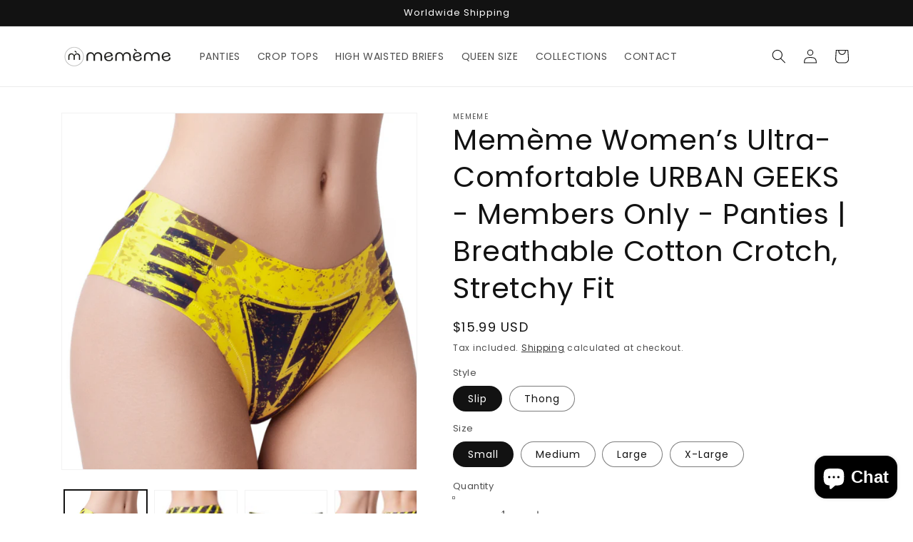

--- FILE ---
content_type: text/html; charset=utf-8
request_url: https://www.mememeusa.com/products/urban-members
body_size: 44458
content:
<!doctype html>
<html class="no-js" lang="en">
  <head>
	

  <!-- Added by AUTOKETING SEO APP -->




<title>Memème Women’s Ultra-Comfortable URBAN GEEKS - Members Only - Panties | Breathable Cotton Crotch, Stretchy Fit</title>
    <meta property="og:title" content="Memème Women’s Ultra-Comfortable URBAN GEEKS - Members Only - Panties | Breathable Cotton Crotch, Stretchy Fit">
    <meta name="twitter:title" content="Memème Women’s Ultra-Comfortable URBAN GEEKS - Members Only - Panties | Breathable Cotton Crotch, Stretchy Fit">

<meta property="og:description" content="Big promotion for you when buying Memème Women’s Ultra-Comfortable URBAN GEEKS - Members Only - Panties | Breathable Cotton Crotch, Stretchy Fit today. One of the best selling Apparel & Accessories in the market. Limited number of products. Hurry up!">
    <meta name="twitter:description" content="Big promotion for you when buying Memème Women’s Ultra-Comfortable URBAN GEEKS - Members Only - Panties | Breathable Cotton Crotch, Stret...">
    <meta name="description" content="Big promotion for you when buying Memème Women’s Ultra-Comfortable URBAN GEEKS - Members Only - Panties | Breathable Cotton Crotch, Stretchy Fit today. One of the best selling Apparel & Accessories in the market. Limited number of products. Hurry up!">



  
  
    
      <meta name="google-site-verification" content="ysxrvk-zCObRd0c1SDO12n2gK83G5Rci_ceUXPPO8pY" />
    
    
      
    
    
      
    
    
      
    
    
      
    
    
      
    
    
      
    
  
  
  
  
  
  <!-- /Added by AUTOKETING SEO APP -->
  




    <meta charset="utf-8">
    <meta http-equiv="X-UA-Compatible" content="IE=edge">
    <meta name="viewport" content="width=device-width,initial-scale=1">
    <meta name="theme-color" content="">
    <link rel="canonical" href="https://www.mememeusa.com/products/urban-members">
    <link rel="preconnect" href="https://cdn.shopify.com" crossorigin><link rel="icon" type="image/png" href="//www.mememeusa.com/cdn/shop/files/favicon-meme_32x32.png?v=1729897888"><link rel="preconnect" href="https://fonts.shopifycdn.com" crossorigin><title>
      Memème Women’s Ultra-Comfortable URBAN GEEKS - Members Only - Panties | Breathable Cotton Crotch, Stretchy Fit
 &ndash; memème</title>

    
      <meta name="description" content="Big promotion for you when buying Memème Women’s Ultra-Comfortable URBAN GEEKS - Members Only - Panties | Breathable Cotton Crotch, Stretchy Fit today. One of the best selling Apparel &amp; Accessories in the market. Limited number of products. Hurry up!">
    

    

<meta property="og:site_name" content="memème">
<meta property="og:url" content="https://www.mememeusa.com/products/urban-members">
<meta property="og:title" content="Memème Women’s Ultra-Comfortable URBAN GEEKS - Members Only - Panties ">
<meta property="og:type" content="product">
<meta property="og:description" content="panties, thong, slip, brand panties, urban"><meta property="og:image" content="http://www.mememeusa.com/cdn/shop/files/mememe-URBAN-GEEKS-Members-Only-PANTY-for-Women-mem-me-6257.png?v=1743445916">
  <meta property="og:image:secure_url" content="https://www.mememeusa.com/cdn/shop/files/mememe-URBAN-GEEKS-Members-Only-PANTY-for-Women-mem-me-6257.png?v=1743445916">
  <meta property="og:image:width" content="1080">
  <meta property="og:image:height" content="1080"><meta property="og:price:amount" content="15.99">
  <meta property="og:price:currency" content="USD"><meta name="twitter:card" content="summary_large_image">
<meta name="twitter:title" content="Memème Women’s Ultra-Comfortable URBAN GEEKS - Members Only - Panties ">
<meta name="twitter:description" content="panties, thong, slip, brand panties, urban">


    <script src="//www.mememeusa.com/cdn/shop/t/3/assets/global.js?v=138967679220690932761643914363" defer="defer"></script>
    <script>window.performance && window.performance.mark && window.performance.mark('shopify.content_for_header.start');</script><meta name="google-site-verification" content="xY4RwI2kuUbL4kHyXPDZrXWGOo472TTu2W0b7FZTECM">
<meta id="shopify-digital-wallet" name="shopify-digital-wallet" content="/62725128413/digital_wallets/dialog">
<meta name="shopify-checkout-api-token" content="22236b7e77f5fff5977006385d13f92f">
<meta id="in-context-paypal-metadata" data-shop-id="62725128413" data-venmo-supported="false" data-environment="production" data-locale="en_US" data-paypal-v4="true" data-currency="USD">
<link rel="alternate" type="application/json+oembed" href="https://www.mememeusa.com/products/urban-members.oembed">
<script async="async" src="/checkouts/internal/preloads.js?locale=en-US"></script>
<link rel="preconnect" href="https://shop.app" crossorigin="anonymous">
<script async="async" src="https://shop.app/checkouts/internal/preloads.js?locale=en-US&shop_id=62725128413" crossorigin="anonymous"></script>
<script id="apple-pay-shop-capabilities" type="application/json">{"shopId":62725128413,"countryCode":"US","currencyCode":"USD","merchantCapabilities":["supports3DS"],"merchantId":"gid:\/\/shopify\/Shop\/62725128413","merchantName":"memème","requiredBillingContactFields":["postalAddress","email"],"requiredShippingContactFields":["postalAddress","email"],"shippingType":"shipping","supportedNetworks":["visa","masterCard","amex","discover","elo","jcb"],"total":{"type":"pending","label":"memème","amount":"1.00"},"shopifyPaymentsEnabled":true,"supportsSubscriptions":true}</script>
<script id="shopify-features" type="application/json">{"accessToken":"22236b7e77f5fff5977006385d13f92f","betas":["rich-media-storefront-analytics"],"domain":"www.mememeusa.com","predictiveSearch":true,"shopId":62725128413,"locale":"en"}</script>
<script>var Shopify = Shopify || {};
Shopify.shop = "lfonseca-247.myshopify.com";
Shopify.locale = "en";
Shopify.currency = {"active":"USD","rate":"1.0"};
Shopify.country = "US";
Shopify.theme = {"name":"Dawn","id":130546172125,"schema_name":"Dawn","schema_version":"3.0.0","theme_store_id":887,"role":"main"};
Shopify.theme.handle = "null";
Shopify.theme.style = {"id":null,"handle":null};
Shopify.cdnHost = "www.mememeusa.com/cdn";
Shopify.routes = Shopify.routes || {};
Shopify.routes.root = "/";</script>
<script type="module">!function(o){(o.Shopify=o.Shopify||{}).modules=!0}(window);</script>
<script>!function(o){function n(){var o=[];function n(){o.push(Array.prototype.slice.apply(arguments))}return n.q=o,n}var t=o.Shopify=o.Shopify||{};t.loadFeatures=n(),t.autoloadFeatures=n()}(window);</script>
<script>
  window.ShopifyPay = window.ShopifyPay || {};
  window.ShopifyPay.apiHost = "shop.app\/pay";
  window.ShopifyPay.redirectState = null;
</script>
<script id="shop-js-analytics" type="application/json">{"pageType":"product"}</script>
<script defer="defer" async type="module" src="//www.mememeusa.com/cdn/shopifycloud/shop-js/modules/v2/client.init-shop-cart-sync_BT-GjEfc.en.esm.js"></script>
<script defer="defer" async type="module" src="//www.mememeusa.com/cdn/shopifycloud/shop-js/modules/v2/chunk.common_D58fp_Oc.esm.js"></script>
<script defer="defer" async type="module" src="//www.mememeusa.com/cdn/shopifycloud/shop-js/modules/v2/chunk.modal_xMitdFEc.esm.js"></script>
<script type="module">
  await import("//www.mememeusa.com/cdn/shopifycloud/shop-js/modules/v2/client.init-shop-cart-sync_BT-GjEfc.en.esm.js");
await import("//www.mememeusa.com/cdn/shopifycloud/shop-js/modules/v2/chunk.common_D58fp_Oc.esm.js");
await import("//www.mememeusa.com/cdn/shopifycloud/shop-js/modules/v2/chunk.modal_xMitdFEc.esm.js");

  window.Shopify.SignInWithShop?.initShopCartSync?.({"fedCMEnabled":true,"windoidEnabled":true});

</script>
<script defer="defer" async type="module" src="//www.mememeusa.com/cdn/shopifycloud/shop-js/modules/v2/client.payment-terms_Ci9AEqFq.en.esm.js"></script>
<script defer="defer" async type="module" src="//www.mememeusa.com/cdn/shopifycloud/shop-js/modules/v2/chunk.common_D58fp_Oc.esm.js"></script>
<script defer="defer" async type="module" src="//www.mememeusa.com/cdn/shopifycloud/shop-js/modules/v2/chunk.modal_xMitdFEc.esm.js"></script>
<script type="module">
  await import("//www.mememeusa.com/cdn/shopifycloud/shop-js/modules/v2/client.payment-terms_Ci9AEqFq.en.esm.js");
await import("//www.mememeusa.com/cdn/shopifycloud/shop-js/modules/v2/chunk.common_D58fp_Oc.esm.js");
await import("//www.mememeusa.com/cdn/shopifycloud/shop-js/modules/v2/chunk.modal_xMitdFEc.esm.js");

  
</script>
<script>
  window.Shopify = window.Shopify || {};
  if (!window.Shopify.featureAssets) window.Shopify.featureAssets = {};
  window.Shopify.featureAssets['shop-js'] = {"shop-cart-sync":["modules/v2/client.shop-cart-sync_DZOKe7Ll.en.esm.js","modules/v2/chunk.common_D58fp_Oc.esm.js","modules/v2/chunk.modal_xMitdFEc.esm.js"],"init-fed-cm":["modules/v2/client.init-fed-cm_B6oLuCjv.en.esm.js","modules/v2/chunk.common_D58fp_Oc.esm.js","modules/v2/chunk.modal_xMitdFEc.esm.js"],"shop-cash-offers":["modules/v2/client.shop-cash-offers_D2sdYoxE.en.esm.js","modules/v2/chunk.common_D58fp_Oc.esm.js","modules/v2/chunk.modal_xMitdFEc.esm.js"],"shop-login-button":["modules/v2/client.shop-login-button_QeVjl5Y3.en.esm.js","modules/v2/chunk.common_D58fp_Oc.esm.js","modules/v2/chunk.modal_xMitdFEc.esm.js"],"pay-button":["modules/v2/client.pay-button_DXTOsIq6.en.esm.js","modules/v2/chunk.common_D58fp_Oc.esm.js","modules/v2/chunk.modal_xMitdFEc.esm.js"],"shop-button":["modules/v2/client.shop-button_DQZHx9pm.en.esm.js","modules/v2/chunk.common_D58fp_Oc.esm.js","modules/v2/chunk.modal_xMitdFEc.esm.js"],"avatar":["modules/v2/client.avatar_BTnouDA3.en.esm.js"],"init-windoid":["modules/v2/client.init-windoid_CR1B-cfM.en.esm.js","modules/v2/chunk.common_D58fp_Oc.esm.js","modules/v2/chunk.modal_xMitdFEc.esm.js"],"init-shop-for-new-customer-accounts":["modules/v2/client.init-shop-for-new-customer-accounts_C_vY_xzh.en.esm.js","modules/v2/client.shop-login-button_QeVjl5Y3.en.esm.js","modules/v2/chunk.common_D58fp_Oc.esm.js","modules/v2/chunk.modal_xMitdFEc.esm.js"],"init-shop-email-lookup-coordinator":["modules/v2/client.init-shop-email-lookup-coordinator_BI7n9ZSv.en.esm.js","modules/v2/chunk.common_D58fp_Oc.esm.js","modules/v2/chunk.modal_xMitdFEc.esm.js"],"init-shop-cart-sync":["modules/v2/client.init-shop-cart-sync_BT-GjEfc.en.esm.js","modules/v2/chunk.common_D58fp_Oc.esm.js","modules/v2/chunk.modal_xMitdFEc.esm.js"],"shop-toast-manager":["modules/v2/client.shop-toast-manager_DiYdP3xc.en.esm.js","modules/v2/chunk.common_D58fp_Oc.esm.js","modules/v2/chunk.modal_xMitdFEc.esm.js"],"init-customer-accounts":["modules/v2/client.init-customer-accounts_D9ZNqS-Q.en.esm.js","modules/v2/client.shop-login-button_QeVjl5Y3.en.esm.js","modules/v2/chunk.common_D58fp_Oc.esm.js","modules/v2/chunk.modal_xMitdFEc.esm.js"],"init-customer-accounts-sign-up":["modules/v2/client.init-customer-accounts-sign-up_iGw4briv.en.esm.js","modules/v2/client.shop-login-button_QeVjl5Y3.en.esm.js","modules/v2/chunk.common_D58fp_Oc.esm.js","modules/v2/chunk.modal_xMitdFEc.esm.js"],"shop-follow-button":["modules/v2/client.shop-follow-button_CqMgW2wH.en.esm.js","modules/v2/chunk.common_D58fp_Oc.esm.js","modules/v2/chunk.modal_xMitdFEc.esm.js"],"checkout-modal":["modules/v2/client.checkout-modal_xHeaAweL.en.esm.js","modules/v2/chunk.common_D58fp_Oc.esm.js","modules/v2/chunk.modal_xMitdFEc.esm.js"],"shop-login":["modules/v2/client.shop-login_D91U-Q7h.en.esm.js","modules/v2/chunk.common_D58fp_Oc.esm.js","modules/v2/chunk.modal_xMitdFEc.esm.js"],"lead-capture":["modules/v2/client.lead-capture_BJmE1dJe.en.esm.js","modules/v2/chunk.common_D58fp_Oc.esm.js","modules/v2/chunk.modal_xMitdFEc.esm.js"],"payment-terms":["modules/v2/client.payment-terms_Ci9AEqFq.en.esm.js","modules/v2/chunk.common_D58fp_Oc.esm.js","modules/v2/chunk.modal_xMitdFEc.esm.js"]};
</script>
<script id="__st">var __st={"a":62725128413,"offset":-18000,"reqid":"08cf6b20-fb20-4b85-aa9d-32b86b2ff5b7-1769053736","pageurl":"www.mememeusa.com\/products\/urban-members","u":"85503a21133f","p":"product","rtyp":"product","rid":7578825785565};</script>
<script>window.ShopifyPaypalV4VisibilityTracking = true;</script>
<script id="captcha-bootstrap">!function(){'use strict';const t='contact',e='account',n='new_comment',o=[[t,t],['blogs',n],['comments',n],[t,'customer']],c=[[e,'customer_login'],[e,'guest_login'],[e,'recover_customer_password'],[e,'create_customer']],r=t=>t.map((([t,e])=>`form[action*='/${t}']:not([data-nocaptcha='true']) input[name='form_type'][value='${e}']`)).join(','),a=t=>()=>t?[...document.querySelectorAll(t)].map((t=>t.form)):[];function s(){const t=[...o],e=r(t);return a(e)}const i='password',u='form_key',d=['recaptcha-v3-token','g-recaptcha-response','h-captcha-response',i],f=()=>{try{return window.sessionStorage}catch{return}},m='__shopify_v',_=t=>t.elements[u];function p(t,e,n=!1){try{const o=window.sessionStorage,c=JSON.parse(o.getItem(e)),{data:r}=function(t){const{data:e,action:n}=t;return t[m]||n?{data:e,action:n}:{data:t,action:n}}(c);for(const[e,n]of Object.entries(r))t.elements[e]&&(t.elements[e].value=n);n&&o.removeItem(e)}catch(o){console.error('form repopulation failed',{error:o})}}const l='form_type',E='cptcha';function T(t){t.dataset[E]=!0}const w=window,h=w.document,L='Shopify',v='ce_forms',y='captcha';let A=!1;((t,e)=>{const n=(g='f06e6c50-85a8-45c8-87d0-21a2b65856fe',I='https://cdn.shopify.com/shopifycloud/storefront-forms-hcaptcha/ce_storefront_forms_captcha_hcaptcha.v1.5.2.iife.js',D={infoText:'Protected by hCaptcha',privacyText:'Privacy',termsText:'Terms'},(t,e,n)=>{const o=w[L][v],c=o.bindForm;if(c)return c(t,g,e,D).then(n);var r;o.q.push([[t,g,e,D],n]),r=I,A||(h.body.append(Object.assign(h.createElement('script'),{id:'captcha-provider',async:!0,src:r})),A=!0)});var g,I,D;w[L]=w[L]||{},w[L][v]=w[L][v]||{},w[L][v].q=[],w[L][y]=w[L][y]||{},w[L][y].protect=function(t,e){n(t,void 0,e),T(t)},Object.freeze(w[L][y]),function(t,e,n,w,h,L){const[v,y,A,g]=function(t,e,n){const i=e?o:[],u=t?c:[],d=[...i,...u],f=r(d),m=r(i),_=r(d.filter((([t,e])=>n.includes(e))));return[a(f),a(m),a(_),s()]}(w,h,L),I=t=>{const e=t.target;return e instanceof HTMLFormElement?e:e&&e.form},D=t=>v().includes(t);t.addEventListener('submit',(t=>{const e=I(t);if(!e)return;const n=D(e)&&!e.dataset.hcaptchaBound&&!e.dataset.recaptchaBound,o=_(e),c=g().includes(e)&&(!o||!o.value);(n||c)&&t.preventDefault(),c&&!n&&(function(t){try{if(!f())return;!function(t){const e=f();if(!e)return;const n=_(t);if(!n)return;const o=n.value;o&&e.removeItem(o)}(t);const e=Array.from(Array(32),(()=>Math.random().toString(36)[2])).join('');!function(t,e){_(t)||t.append(Object.assign(document.createElement('input'),{type:'hidden',name:u})),t.elements[u].value=e}(t,e),function(t,e){const n=f();if(!n)return;const o=[...t.querySelectorAll(`input[type='${i}']`)].map((({name:t})=>t)),c=[...d,...o],r={};for(const[a,s]of new FormData(t).entries())c.includes(a)||(r[a]=s);n.setItem(e,JSON.stringify({[m]:1,action:t.action,data:r}))}(t,e)}catch(e){console.error('failed to persist form',e)}}(e),e.submit())}));const S=(t,e)=>{t&&!t.dataset[E]&&(n(t,e.some((e=>e===t))),T(t))};for(const o of['focusin','change'])t.addEventListener(o,(t=>{const e=I(t);D(e)&&S(e,y())}));const B=e.get('form_key'),M=e.get(l),P=B&&M;t.addEventListener('DOMContentLoaded',(()=>{const t=y();if(P)for(const e of t)e.elements[l].value===M&&p(e,B);[...new Set([...A(),...v().filter((t=>'true'===t.dataset.shopifyCaptcha))])].forEach((e=>S(e,t)))}))}(h,new URLSearchParams(w.location.search),n,t,e,['guest_login'])})(!0,!0)}();</script>
<script integrity="sha256-4kQ18oKyAcykRKYeNunJcIwy7WH5gtpwJnB7kiuLZ1E=" data-source-attribution="shopify.loadfeatures" defer="defer" src="//www.mememeusa.com/cdn/shopifycloud/storefront/assets/storefront/load_feature-a0a9edcb.js" crossorigin="anonymous"></script>
<script crossorigin="anonymous" defer="defer" src="//www.mememeusa.com/cdn/shopifycloud/storefront/assets/shopify_pay/storefront-65b4c6d7.js?v=20250812"></script>
<script data-source-attribution="shopify.dynamic_checkout.dynamic.init">var Shopify=Shopify||{};Shopify.PaymentButton=Shopify.PaymentButton||{isStorefrontPortableWallets:!0,init:function(){window.Shopify.PaymentButton.init=function(){};var t=document.createElement("script");t.src="https://www.mememeusa.com/cdn/shopifycloud/portable-wallets/latest/portable-wallets.en.js",t.type="module",document.head.appendChild(t)}};
</script>
<script data-source-attribution="shopify.dynamic_checkout.buyer_consent">
  function portableWalletsHideBuyerConsent(e){var t=document.getElementById("shopify-buyer-consent"),n=document.getElementById("shopify-subscription-policy-button");t&&n&&(t.classList.add("hidden"),t.setAttribute("aria-hidden","true"),n.removeEventListener("click",e))}function portableWalletsShowBuyerConsent(e){var t=document.getElementById("shopify-buyer-consent"),n=document.getElementById("shopify-subscription-policy-button");t&&n&&(t.classList.remove("hidden"),t.removeAttribute("aria-hidden"),n.addEventListener("click",e))}window.Shopify?.PaymentButton&&(window.Shopify.PaymentButton.hideBuyerConsent=portableWalletsHideBuyerConsent,window.Shopify.PaymentButton.showBuyerConsent=portableWalletsShowBuyerConsent);
</script>
<script>
  function portableWalletsCleanup(e){e&&e.src&&console.error("Failed to load portable wallets script "+e.src);var t=document.querySelectorAll("shopify-accelerated-checkout .shopify-payment-button__skeleton, shopify-accelerated-checkout-cart .wallet-cart-button__skeleton"),e=document.getElementById("shopify-buyer-consent");for(let e=0;e<t.length;e++)t[e].remove();e&&e.remove()}function portableWalletsNotLoadedAsModule(e){e instanceof ErrorEvent&&"string"==typeof e.message&&e.message.includes("import.meta")&&"string"==typeof e.filename&&e.filename.includes("portable-wallets")&&(window.removeEventListener("error",portableWalletsNotLoadedAsModule),window.Shopify.PaymentButton.failedToLoad=e,"loading"===document.readyState?document.addEventListener("DOMContentLoaded",window.Shopify.PaymentButton.init):window.Shopify.PaymentButton.init())}window.addEventListener("error",portableWalletsNotLoadedAsModule);
</script>

<script type="module" src="https://www.mememeusa.com/cdn/shopifycloud/portable-wallets/latest/portable-wallets.en.js" onError="portableWalletsCleanup(this)" crossorigin="anonymous"></script>
<script nomodule>
  document.addEventListener("DOMContentLoaded", portableWalletsCleanup);
</script>

<link id="shopify-accelerated-checkout-styles" rel="stylesheet" media="screen" href="https://www.mememeusa.com/cdn/shopifycloud/portable-wallets/latest/accelerated-checkout-backwards-compat.css" crossorigin="anonymous">
<style id="shopify-accelerated-checkout-cart">
        #shopify-buyer-consent {
  margin-top: 1em;
  display: inline-block;
  width: 100%;
}

#shopify-buyer-consent.hidden {
  display: none;
}

#shopify-subscription-policy-button {
  background: none;
  border: none;
  padding: 0;
  text-decoration: underline;
  font-size: inherit;
  cursor: pointer;
}

#shopify-subscription-policy-button::before {
  box-shadow: none;
}

      </style>
<script id="sections-script" data-sections="main-product,product-recommendations,header,footer" defer="defer" src="//www.mememeusa.com/cdn/shop/t/3/compiled_assets/scripts.js?v=563"></script>
<script>window.performance && window.performance.mark && window.performance.mark('shopify.content_for_header.end');</script><script id="shop-promise-product" type="application/json">
  {
    "productId": "7578825785565",
    "variantId": "46320054763741"
  }
</script>
<script id="shop-promise-features" type="application/json">
  {
    "supportedPromiseBrands": ["buy_with_prime"],
    "f_b9ba94d16a7d18ccd91d68be01e37df6": false,
    "f_85e460659f2e1fdd04f763b1587427a4": false
  }
</script>
<script fetchpriority="high" defer="defer" src="https://www.mememeusa.com/cdn/shopifycloud/shop-promise-pdp/prod/shop_promise_pdp.js?v=1" data-source-attribution="shopify.shop-promise-pdp" crossorigin="anonymous"></script>
<link rel="preload" href="https://static-na.payments-amazon.com/checkout.js" as="script">



    <style data-shopify>
      @font-face {
  font-family: Poppins;
  font-weight: 400;
  font-style: normal;
  font-display: swap;
  src: url("//www.mememeusa.com/cdn/fonts/poppins/poppins_n4.0ba78fa5af9b0e1a374041b3ceaadf0a43b41362.woff2") format("woff2"),
       url("//www.mememeusa.com/cdn/fonts/poppins/poppins_n4.214741a72ff2596839fc9760ee7a770386cf16ca.woff") format("woff");
}

      @font-face {
  font-family: Poppins;
  font-weight: 700;
  font-style: normal;
  font-display: swap;
  src: url("//www.mememeusa.com/cdn/fonts/poppins/poppins_n7.56758dcf284489feb014a026f3727f2f20a54626.woff2") format("woff2"),
       url("//www.mememeusa.com/cdn/fonts/poppins/poppins_n7.f34f55d9b3d3205d2cd6f64955ff4b36f0cfd8da.woff") format("woff");
}

      @font-face {
  font-family: Poppins;
  font-weight: 400;
  font-style: italic;
  font-display: swap;
  src: url("//www.mememeusa.com/cdn/fonts/poppins/poppins_i4.846ad1e22474f856bd6b81ba4585a60799a9f5d2.woff2") format("woff2"),
       url("//www.mememeusa.com/cdn/fonts/poppins/poppins_i4.56b43284e8b52fc64c1fd271f289a39e8477e9ec.woff") format("woff");
}

      @font-face {
  font-family: Poppins;
  font-weight: 700;
  font-style: italic;
  font-display: swap;
  src: url("//www.mememeusa.com/cdn/fonts/poppins/poppins_i7.42fd71da11e9d101e1e6c7932199f925f9eea42d.woff2") format("woff2"),
       url("//www.mememeusa.com/cdn/fonts/poppins/poppins_i7.ec8499dbd7616004e21155106d13837fff4cf556.woff") format("woff");
}

      @font-face {
  font-family: Poppins;
  font-weight: 400;
  font-style: normal;
  font-display: swap;
  src: url("//www.mememeusa.com/cdn/fonts/poppins/poppins_n4.0ba78fa5af9b0e1a374041b3ceaadf0a43b41362.woff2") format("woff2"),
       url("//www.mememeusa.com/cdn/fonts/poppins/poppins_n4.214741a72ff2596839fc9760ee7a770386cf16ca.woff") format("woff");
}


      :root {
        --font-body-family: Poppins, sans-serif;
        --font-body-style: normal;
        --font-body-weight: 400;

        --font-heading-family: Poppins, sans-serif;
        --font-heading-style: normal;
        --font-heading-weight: 400;

        --font-body-scale: 1.0;
        --font-heading-scale: 1.0;

        --color-base-text: 18, 18, 18;
        --color-shadow: 18, 18, 18;
        --color-base-background-1: 255, 255, 255;
        --color-base-background-2: 245, 245, 245;
        --color-base-solid-button-labels: 255, 255, 255;
        --color-base-outline-button-labels: 18, 18, 18;
        --color-base-accent-1: 18, 18, 18;
        --color-base-accent-2: 160, 160, 160;
        --payment-terms-background-color: #FFFFFF;

        --gradient-base-background-1: #FFFFFF;
        --gradient-base-background-2: #f5f5f5;
        --gradient-base-accent-1: #121212;
        --gradient-base-accent-2: #a0a0a0;

        --media-padding: px;
        --media-border-opacity: 0.05;
        --media-border-width: 1px;
        --media-radius: 0px;
        --media-shadow-opacity: 0.0;
        --media-shadow-horizontal-offset: 0px;
        --media-shadow-vertical-offset: 0px;
        --media-shadow-blur-radius: 0px;

        --page-width: 120rem;
        --page-width-margin: 0rem;

        --card-image-padding: 0.0rem;
        --card-corner-radius: 0.0rem;
        --card-text-alignment: left;
        --card-border-width: 0.0rem;
        --card-border-opacity: 0.0;
        --card-shadow-opacity: 0.1;
        --card-shadow-horizontal-offset: 0.0rem;
        --card-shadow-vertical-offset: 0.0rem;
        --card-shadow-blur-radius: 0.0rem;

        --badge-corner-radius: 4.0rem;

        --popup-border-width: 1px;
        --popup-border-opacity: 0.1;
        --popup-corner-radius: 0px;
        --popup-shadow-opacity: 0.0;
        --popup-shadow-horizontal-offset: 0px;
        --popup-shadow-vertical-offset: 0px;
        --popup-shadow-blur-radius: 0px;

        --drawer-border-width: 1px;
        --drawer-border-opacity: 0.1;
        --drawer-shadow-opacity: 0.0;
        --drawer-shadow-horizontal-offset: 0px;
        --drawer-shadow-vertical-offset: 0px;
        --drawer-shadow-blur-radius: 0px;

        --spacing-sections-desktop: 0px;
        --spacing-sections-mobile: 0px;

        --grid-desktop-vertical-spacing: 8px;
        --grid-desktop-horizontal-spacing: 8px;
        --grid-mobile-vertical-spacing: 4px;
        --grid-mobile-horizontal-spacing: 4px;

        --text-boxes-border-opacity: 0.0;
        --text-boxes-border-width: 0px;
        --text-boxes-radius: 0px;
        --text-boxes-shadow-opacity: 0.0;
        --text-boxes-shadow-horizontal-offset: 0px;
        --text-boxes-shadow-vertical-offset: 0px;
        --text-boxes-shadow-blur-radius: 0px;

        --buttons-radius: 0px;
        --buttons-radius-outset: 0px;
        --buttons-border-width: 2px;
        --buttons-border-opacity: 1.0;
        --buttons-shadow-opacity: 0.0;
        --buttons-shadow-horizontal-offset: 0px;
        --buttons-shadow-vertical-offset: 0px;
        --buttons-shadow-blur-radius: 0px;
        --buttons-border-offset: 0px;

        --inputs-radius: 0px;
        --inputs-border-width: 1px;
        --inputs-border-opacity: 0.55;
        --inputs-shadow-opacity: 0.0;
        --inputs-shadow-horizontal-offset: 0px;
        --inputs-margin-offset: 0px;
        --inputs-shadow-vertical-offset: 0px;
        --inputs-shadow-blur-radius: 0px;
        --inputs-radius-outset: 0px;

        --variant-pills-radius: 40px;
        --variant-pills-border-width: 1px;
        --variant-pills-border-opacity: 0.55;
        --variant-pills-shadow-opacity: 0.0;
        --variant-pills-shadow-horizontal-offset: 0px;
        --variant-pills-shadow-vertical-offset: 0px;
        --variant-pills-shadow-blur-radius: 0px;
      }

      *,
      *::before,
      *::after {
        box-sizing: inherit;
      }

      html {
        box-sizing: border-box;
        font-size: calc(var(--font-body-scale) * 62.5%);
        height: 100%;
      }

      body {
        display: grid;
        grid-template-rows: auto auto 1fr auto;
        grid-template-columns: 100%;
        min-height: 100%;
        margin: 0;
        font-size: 1.5rem;
        letter-spacing: 0.06rem;
        line-height: calc(1 + 0.8 / var(--font-body-scale));
        font-family: var(--font-body-family);
        font-style: var(--font-body-style);
        font-weight: var(--font-body-weight);
      }

      @media screen and (min-width: 750px) {
        body {
          font-size: 1.6rem;
        }
      }
    </style>

    <link href="//www.mememeusa.com/cdn/shop/t/3/assets/base.css?v=39440664952427654091643914379" rel="stylesheet" type="text/css" media="all" />
<link rel="preload" as="font" href="//www.mememeusa.com/cdn/fonts/poppins/poppins_n4.0ba78fa5af9b0e1a374041b3ceaadf0a43b41362.woff2" type="font/woff2" crossorigin><link rel="preload" as="font" href="//www.mememeusa.com/cdn/fonts/poppins/poppins_n4.0ba78fa5af9b0e1a374041b3ceaadf0a43b41362.woff2" type="font/woff2" crossorigin><link rel="stylesheet" href="//www.mememeusa.com/cdn/shop/t/3/assets/component-predictive-search.css?v=165644661289088488651643914359" media="print" onload="this.media='all'"><script>document.documentElement.className = document.documentElement.className.replace('no-js', 'js');
    if (Shopify.designMode) {
      document.documentElement.classList.add('shopify-design-mode');
    }
    </script>
  
	

  <!-- Added by AUTOKETING SEO APP END HEAD -->




<title>Memème Women’s Ultra-Comfortable URBAN GEEKS - Members Only - Panties | Breathable Cotton Crotch, Stretchy Fit</title>
    <meta property="og:title" content="Memème Women’s Ultra-Comfortable URBAN GEEKS - Members Only - Panties | Breathable Cotton Crotch, Stretchy Fit">
    <meta name="twitter:title" content="Memème Women’s Ultra-Comfortable URBAN GEEKS - Members Only - Panties | Breathable Cotton Crotch, Stretchy Fit">

<meta property="og:description" content="Big promotion for you when buying Memème Women’s Ultra-Comfortable URBAN GEEKS - Members Only - Panties | Breathable Cotton Crotch, Stretchy Fit today. One of the best selling Apparel & Accessories in the market. Limited number of products. Hurry up!">
    <meta name="twitter:description" content="Big promotion for you when buying Memème Women’s Ultra-Comfortable URBAN GEEKS - Members Only - Panties | Breathable Cotton Crotch, Stret...">
    <meta name="description" content="Big promotion for you when buying Memème Women’s Ultra-Comfortable URBAN GEEKS - Members Only - Panties | Breathable Cotton Crotch, Stretchy Fit today. One of the best selling Apparel & Accessories in the market. Limited number of products. Hurry up!">



  <!-- /Added by AUTOKETING SEO APP END HEAD -->
  



<script src="https://cdn.shopify.com/extensions/e8878072-2f6b-4e89-8082-94b04320908d/inbox-1254/assets/inbox-chat-loader.js" type="text/javascript" defer="defer"></script>
<link href="https://monorail-edge.shopifysvc.com" rel="dns-prefetch">
<script>(function(){if ("sendBeacon" in navigator && "performance" in window) {try {var session_token_from_headers = performance.getEntriesByType('navigation')[0].serverTiming.find(x => x.name == '_s').description;} catch {var session_token_from_headers = undefined;}var session_cookie_matches = document.cookie.match(/_shopify_s=([^;]*)/);var session_token_from_cookie = session_cookie_matches && session_cookie_matches.length === 2 ? session_cookie_matches[1] : "";var session_token = session_token_from_headers || session_token_from_cookie || "";function handle_abandonment_event(e) {var entries = performance.getEntries().filter(function(entry) {return /monorail-edge.shopifysvc.com/.test(entry.name);});if (!window.abandonment_tracked && entries.length === 0) {window.abandonment_tracked = true;var currentMs = Date.now();var navigation_start = performance.timing.navigationStart;var payload = {shop_id: 62725128413,url: window.location.href,navigation_start,duration: currentMs - navigation_start,session_token,page_type: "product"};window.navigator.sendBeacon("https://monorail-edge.shopifysvc.com/v1/produce", JSON.stringify({schema_id: "online_store_buyer_site_abandonment/1.1",payload: payload,metadata: {event_created_at_ms: currentMs,event_sent_at_ms: currentMs}}));}}window.addEventListener('pagehide', handle_abandonment_event);}}());</script>
<script id="web-pixels-manager-setup">(function e(e,d,r,n,o){if(void 0===o&&(o={}),!Boolean(null===(a=null===(i=window.Shopify)||void 0===i?void 0:i.analytics)||void 0===a?void 0:a.replayQueue)){var i,a;window.Shopify=window.Shopify||{};var t=window.Shopify;t.analytics=t.analytics||{};var s=t.analytics;s.replayQueue=[],s.publish=function(e,d,r){return s.replayQueue.push([e,d,r]),!0};try{self.performance.mark("wpm:start")}catch(e){}var l=function(){var e={modern:/Edge?\/(1{2}[4-9]|1[2-9]\d|[2-9]\d{2}|\d{4,})\.\d+(\.\d+|)|Firefox\/(1{2}[4-9]|1[2-9]\d|[2-9]\d{2}|\d{4,})\.\d+(\.\d+|)|Chrom(ium|e)\/(9{2}|\d{3,})\.\d+(\.\d+|)|(Maci|X1{2}).+ Version\/(15\.\d+|(1[6-9]|[2-9]\d|\d{3,})\.\d+)([,.]\d+|)( \(\w+\)|)( Mobile\/\w+|) Safari\/|Chrome.+OPR\/(9{2}|\d{3,})\.\d+\.\d+|(CPU[ +]OS|iPhone[ +]OS|CPU[ +]iPhone|CPU IPhone OS|CPU iPad OS)[ +]+(15[._]\d+|(1[6-9]|[2-9]\d|\d{3,})[._]\d+)([._]\d+|)|Android:?[ /-](13[3-9]|1[4-9]\d|[2-9]\d{2}|\d{4,})(\.\d+|)(\.\d+|)|Android.+Firefox\/(13[5-9]|1[4-9]\d|[2-9]\d{2}|\d{4,})\.\d+(\.\d+|)|Android.+Chrom(ium|e)\/(13[3-9]|1[4-9]\d|[2-9]\d{2}|\d{4,})\.\d+(\.\d+|)|SamsungBrowser\/([2-9]\d|\d{3,})\.\d+/,legacy:/Edge?\/(1[6-9]|[2-9]\d|\d{3,})\.\d+(\.\d+|)|Firefox\/(5[4-9]|[6-9]\d|\d{3,})\.\d+(\.\d+|)|Chrom(ium|e)\/(5[1-9]|[6-9]\d|\d{3,})\.\d+(\.\d+|)([\d.]+$|.*Safari\/(?![\d.]+ Edge\/[\d.]+$))|(Maci|X1{2}).+ Version\/(10\.\d+|(1[1-9]|[2-9]\d|\d{3,})\.\d+)([,.]\d+|)( \(\w+\)|)( Mobile\/\w+|) Safari\/|Chrome.+OPR\/(3[89]|[4-9]\d|\d{3,})\.\d+\.\d+|(CPU[ +]OS|iPhone[ +]OS|CPU[ +]iPhone|CPU IPhone OS|CPU iPad OS)[ +]+(10[._]\d+|(1[1-9]|[2-9]\d|\d{3,})[._]\d+)([._]\d+|)|Android:?[ /-](13[3-9]|1[4-9]\d|[2-9]\d{2}|\d{4,})(\.\d+|)(\.\d+|)|Mobile Safari.+OPR\/([89]\d|\d{3,})\.\d+\.\d+|Android.+Firefox\/(13[5-9]|1[4-9]\d|[2-9]\d{2}|\d{4,})\.\d+(\.\d+|)|Android.+Chrom(ium|e)\/(13[3-9]|1[4-9]\d|[2-9]\d{2}|\d{4,})\.\d+(\.\d+|)|Android.+(UC? ?Browser|UCWEB|U3)[ /]?(15\.([5-9]|\d{2,})|(1[6-9]|[2-9]\d|\d{3,})\.\d+)\.\d+|SamsungBrowser\/(5\.\d+|([6-9]|\d{2,})\.\d+)|Android.+MQ{2}Browser\/(14(\.(9|\d{2,})|)|(1[5-9]|[2-9]\d|\d{3,})(\.\d+|))(\.\d+|)|K[Aa][Ii]OS\/(3\.\d+|([4-9]|\d{2,})\.\d+)(\.\d+|)/},d=e.modern,r=e.legacy,n=navigator.userAgent;return n.match(d)?"modern":n.match(r)?"legacy":"unknown"}(),u="modern"===l?"modern":"legacy",c=(null!=n?n:{modern:"",legacy:""})[u],f=function(e){return[e.baseUrl,"/wpm","/b",e.hashVersion,"modern"===e.buildTarget?"m":"l",".js"].join("")}({baseUrl:d,hashVersion:r,buildTarget:u}),m=function(e){var d=e.version,r=e.bundleTarget,n=e.surface,o=e.pageUrl,i=e.monorailEndpoint;return{emit:function(e){var a=e.status,t=e.errorMsg,s=(new Date).getTime(),l=JSON.stringify({metadata:{event_sent_at_ms:s},events:[{schema_id:"web_pixels_manager_load/3.1",payload:{version:d,bundle_target:r,page_url:o,status:a,surface:n,error_msg:t},metadata:{event_created_at_ms:s}}]});if(!i)return console&&console.warn&&console.warn("[Web Pixels Manager] No Monorail endpoint provided, skipping logging."),!1;try{return self.navigator.sendBeacon.bind(self.navigator)(i,l)}catch(e){}var u=new XMLHttpRequest;try{return u.open("POST",i,!0),u.setRequestHeader("Content-Type","text/plain"),u.send(l),!0}catch(e){return console&&console.warn&&console.warn("[Web Pixels Manager] Got an unhandled error while logging to Monorail."),!1}}}}({version:r,bundleTarget:l,surface:e.surface,pageUrl:self.location.href,monorailEndpoint:e.monorailEndpoint});try{o.browserTarget=l,function(e){var d=e.src,r=e.async,n=void 0===r||r,o=e.onload,i=e.onerror,a=e.sri,t=e.scriptDataAttributes,s=void 0===t?{}:t,l=document.createElement("script"),u=document.querySelector("head"),c=document.querySelector("body");if(l.async=n,l.src=d,a&&(l.integrity=a,l.crossOrigin="anonymous"),s)for(var f in s)if(Object.prototype.hasOwnProperty.call(s,f))try{l.dataset[f]=s[f]}catch(e){}if(o&&l.addEventListener("load",o),i&&l.addEventListener("error",i),u)u.appendChild(l);else{if(!c)throw new Error("Did not find a head or body element to append the script");c.appendChild(l)}}({src:f,async:!0,onload:function(){if(!function(){var e,d;return Boolean(null===(d=null===(e=window.Shopify)||void 0===e?void 0:e.analytics)||void 0===d?void 0:d.initialized)}()){var d=window.webPixelsManager.init(e)||void 0;if(d){var r=window.Shopify.analytics;r.replayQueue.forEach((function(e){var r=e[0],n=e[1],o=e[2];d.publishCustomEvent(r,n,o)})),r.replayQueue=[],r.publish=d.publishCustomEvent,r.visitor=d.visitor,r.initialized=!0}}},onerror:function(){return m.emit({status:"failed",errorMsg:"".concat(f," has failed to load")})},sri:function(e){var d=/^sha384-[A-Za-z0-9+/=]+$/;return"string"==typeof e&&d.test(e)}(c)?c:"",scriptDataAttributes:o}),m.emit({status:"loading"})}catch(e){m.emit({status:"failed",errorMsg:(null==e?void 0:e.message)||"Unknown error"})}}})({shopId: 62725128413,storefrontBaseUrl: "https://www.mememeusa.com",extensionsBaseUrl: "https://extensions.shopifycdn.com/cdn/shopifycloud/web-pixels-manager",monorailEndpoint: "https://monorail-edge.shopifysvc.com/unstable/produce_batch",surface: "storefront-renderer",enabledBetaFlags: ["2dca8a86"],webPixelsConfigList: [{"id":"2146599133","configuration":"{\"pixelCode\":\"CTHFT3RC77UAJPU307A0\"}","eventPayloadVersion":"v1","runtimeContext":"STRICT","scriptVersion":"22e92c2ad45662f435e4801458fb78cc","type":"APP","apiClientId":4383523,"privacyPurposes":["ANALYTICS","MARKETING","SALE_OF_DATA"],"dataSharingAdjustments":{"protectedCustomerApprovalScopes":["read_customer_address","read_customer_email","read_customer_name","read_customer_personal_data","read_customer_phone"]}},{"id":"1116569821","configuration":"{\"webPixelName\":\"Judge.me\"}","eventPayloadVersion":"v1","runtimeContext":"STRICT","scriptVersion":"34ad157958823915625854214640f0bf","type":"APP","apiClientId":683015,"privacyPurposes":["ANALYTICS"],"dataSharingAdjustments":{"protectedCustomerApprovalScopes":["read_customer_email","read_customer_name","read_customer_personal_data","read_customer_phone"]}},{"id":"490143965","configuration":"{\"config\":\"{\\\"pixel_id\\\":\\\"GT-5TCHL4BD\\\",\\\"target_country\\\":\\\"US\\\",\\\"gtag_events\\\":[{\\\"type\\\":\\\"begin_checkout\\\",\\\"action_label\\\":\\\"GT-5TCHL4BD\\\"},{\\\"type\\\":\\\"search\\\",\\\"action_label\\\":\\\"GT-5TCHL4BD\\\"},{\\\"type\\\":\\\"view_item\\\",\\\"action_label\\\":[\\\"GT-5TCHL4BD\\\",\\\"MC-6H48LL6NTP\\\"]},{\\\"type\\\":\\\"purchase\\\",\\\"action_label\\\":[\\\"GT-5TCHL4BD\\\",\\\"MC-6H48LL6NTP\\\"]},{\\\"type\\\":\\\"page_view\\\",\\\"action_label\\\":[\\\"GT-5TCHL4BD\\\",\\\"MC-6H48LL6NTP\\\"]},{\\\"type\\\":\\\"add_payment_info\\\",\\\"action_label\\\":\\\"GT-5TCHL4BD\\\"},{\\\"type\\\":\\\"add_to_cart\\\",\\\"action_label\\\":\\\"GT-5TCHL4BD\\\"}],\\\"enable_monitoring_mode\\\":false}\"}","eventPayloadVersion":"v1","runtimeContext":"OPEN","scriptVersion":"b2a88bafab3e21179ed38636efcd8a93","type":"APP","apiClientId":1780363,"privacyPurposes":[],"dataSharingAdjustments":{"protectedCustomerApprovalScopes":["read_customer_address","read_customer_email","read_customer_name","read_customer_personal_data","read_customer_phone"]}},{"id":"424476893","configuration":"{\"clickstreamId\":\"81f38310-c9d0-4a12-ae70-674de6605d47\"}","eventPayloadVersion":"v1","runtimeContext":"STRICT","scriptVersion":"63feaf60c604f4b86b05e9ada0513bae","type":"APP","apiClientId":44186959873,"privacyPurposes":["ANALYTICS","MARKETING","SALE_OF_DATA"],"dataSharingAdjustments":{"protectedCustomerApprovalScopes":["read_customer_address","read_customer_email","read_customer_name","read_customer_personal_data","read_customer_phone"]}},{"id":"159383773","configuration":"{\"pixel_id\":\"531241385224207\",\"pixel_type\":\"facebook_pixel\",\"metaapp_system_user_token\":\"-\"}","eventPayloadVersion":"v1","runtimeContext":"OPEN","scriptVersion":"ca16bc87fe92b6042fbaa3acc2fbdaa6","type":"APP","apiClientId":2329312,"privacyPurposes":["ANALYTICS","MARKETING","SALE_OF_DATA"],"dataSharingAdjustments":{"protectedCustomerApprovalScopes":["read_customer_address","read_customer_email","read_customer_name","read_customer_personal_data","read_customer_phone"]}},{"id":"shopify-app-pixel","configuration":"{}","eventPayloadVersion":"v1","runtimeContext":"STRICT","scriptVersion":"0450","apiClientId":"shopify-pixel","type":"APP","privacyPurposes":["ANALYTICS","MARKETING"]},{"id":"shopify-custom-pixel","eventPayloadVersion":"v1","runtimeContext":"LAX","scriptVersion":"0450","apiClientId":"shopify-pixel","type":"CUSTOM","privacyPurposes":["ANALYTICS","MARKETING"]}],isMerchantRequest: false,initData: {"shop":{"name":"memème","paymentSettings":{"currencyCode":"USD"},"myshopifyDomain":"lfonseca-247.myshopify.com","countryCode":"US","storefrontUrl":"https:\/\/www.mememeusa.com"},"customer":null,"cart":null,"checkout":null,"productVariants":[{"price":{"amount":15.99,"currencyCode":"USD"},"product":{"title":"Memème Women’s Ultra-Comfortable URBAN GEEKS - Members Only - Panties | Breathable Cotton Crotch, Stretchy Fit","vendor":"mememe","id":"7578825785565","untranslatedTitle":"Memème Women’s Ultra-Comfortable URBAN GEEKS - Members Only - Panties | Breathable Cotton Crotch, Stretchy Fit","url":"\/products\/urban-members","type":"Apparel \u0026 Accessories"},"id":"46320054763741","image":{"src":"\/\/www.mememeusa.com\/cdn\/shop\/files\/mememe-URBAN-GEEKS-Members-Only-PANTY-for-Women-mem-me-6257.png?v=1743445916"},"sku":"UGM-11","title":"Slip \/ Small","untranslatedTitle":"Slip \/ Small"},{"price":{"amount":15.99,"currencyCode":"USD"},"product":{"title":"Memème Women’s Ultra-Comfortable URBAN GEEKS - Members Only - Panties | Breathable Cotton Crotch, Stretchy Fit","vendor":"mememe","id":"7578825785565","untranslatedTitle":"Memème Women’s Ultra-Comfortable URBAN GEEKS - Members Only - Panties | Breathable Cotton Crotch, Stretchy Fit","url":"\/products\/urban-members","type":"Apparel \u0026 Accessories"},"id":"46320054796509","image":{"src":"\/\/www.mememeusa.com\/cdn\/shop\/files\/mememe-URBAN-GEEKS-Members-Only-PANTY-for-Women-mem-me-6257.png?v=1743445916"},"sku":"UGM-12","title":"Slip \/ Medium","untranslatedTitle":"Slip \/ Medium"},{"price":{"amount":15.99,"currencyCode":"USD"},"product":{"title":"Memème Women’s Ultra-Comfortable URBAN GEEKS - Members Only - Panties | Breathable Cotton Crotch, Stretchy Fit","vendor":"mememe","id":"7578825785565","untranslatedTitle":"Memème Women’s Ultra-Comfortable URBAN GEEKS - Members Only - Panties | Breathable Cotton Crotch, Stretchy Fit","url":"\/products\/urban-members","type":"Apparel \u0026 Accessories"},"id":"46320054829277","image":{"src":"\/\/www.mememeusa.com\/cdn\/shop\/files\/mememe-URBAN-GEEKS-Members-Only-PANTY-for-Women-mem-me-6257.png?v=1743445916"},"sku":"UGM-13","title":"Slip \/ Large","untranslatedTitle":"Slip \/ Large"},{"price":{"amount":15.99,"currencyCode":"USD"},"product":{"title":"Memème Women’s Ultra-Comfortable URBAN GEEKS - Members Only - Panties | Breathable Cotton Crotch, Stretchy Fit","vendor":"mememe","id":"7578825785565","untranslatedTitle":"Memème Women’s Ultra-Comfortable URBAN GEEKS - Members Only - Panties | Breathable Cotton Crotch, Stretchy Fit","url":"\/products\/urban-members","type":"Apparel \u0026 Accessories"},"id":"46320054862045","image":{"src":"\/\/www.mememeusa.com\/cdn\/shop\/files\/mememe-URBAN-GEEKS-Members-Only-PANTY-for-Women-mem-me-6257.png?v=1743445916"},"sku":"UGM-14","title":"Slip \/ X-Large","untranslatedTitle":"Slip \/ X-Large"},{"price":{"amount":15.99,"currencyCode":"USD"},"product":{"title":"Memème Women’s Ultra-Comfortable URBAN GEEKS - Members Only - Panties | Breathable Cotton Crotch, Stretchy Fit","vendor":"mememe","id":"7578825785565","untranslatedTitle":"Memème Women’s Ultra-Comfortable URBAN GEEKS - Members Only - Panties | Breathable Cotton Crotch, Stretchy Fit","url":"\/products\/urban-members","type":"Apparel \u0026 Accessories"},"id":"46320054894813","image":{"src":"\/\/www.mememeusa.com\/cdn\/shop\/files\/mememe-URBAN-GEEKS-Members-Only-PANTY-for-Women-mem-me-8104.png?v=1743445917"},"sku":"UGM-21","title":"Thong \/ Small","untranslatedTitle":"Thong \/ Small"},{"price":{"amount":15.99,"currencyCode":"USD"},"product":{"title":"Memème Women’s Ultra-Comfortable URBAN GEEKS - Members Only - Panties | Breathable Cotton Crotch, Stretchy Fit","vendor":"mememe","id":"7578825785565","untranslatedTitle":"Memème Women’s Ultra-Comfortable URBAN GEEKS - Members Only - Panties | Breathable Cotton Crotch, Stretchy Fit","url":"\/products\/urban-members","type":"Apparel \u0026 Accessories"},"id":"46320054927581","image":{"src":"\/\/www.mememeusa.com\/cdn\/shop\/files\/mememe-URBAN-GEEKS-Members-Only-PANTY-for-Women-mem-me-8104.png?v=1743445917"},"sku":"UGM-22","title":"Thong \/ Medium","untranslatedTitle":"Thong \/ Medium"},{"price":{"amount":15.99,"currencyCode":"USD"},"product":{"title":"Memème Women’s Ultra-Comfortable URBAN GEEKS - Members Only - Panties | Breathable Cotton Crotch, Stretchy Fit","vendor":"mememe","id":"7578825785565","untranslatedTitle":"Memème Women’s Ultra-Comfortable URBAN GEEKS - Members Only - Panties | Breathable Cotton Crotch, Stretchy Fit","url":"\/products\/urban-members","type":"Apparel \u0026 Accessories"},"id":"46320054960349","image":{"src":"\/\/www.mememeusa.com\/cdn\/shop\/files\/mememe-URBAN-GEEKS-Members-Only-PANTY-for-Women-mem-me-8104.png?v=1743445917"},"sku":"UGM-23","title":"Thong \/ Large","untranslatedTitle":"Thong \/ Large"},{"price":{"amount":15.99,"currencyCode":"USD"},"product":{"title":"Memème Women’s Ultra-Comfortable URBAN GEEKS - Members Only - Panties | Breathable Cotton Crotch, Stretchy Fit","vendor":"mememe","id":"7578825785565","untranslatedTitle":"Memème Women’s Ultra-Comfortable URBAN GEEKS - Members Only - Panties | Breathable Cotton Crotch, Stretchy Fit","url":"\/products\/urban-members","type":"Apparel \u0026 Accessories"},"id":"46320054993117","image":{"src":"\/\/www.mememeusa.com\/cdn\/shop\/files\/mememe-URBAN-GEEKS-Members-Only-PANTY-for-Women-mem-me-8104.png?v=1743445917"},"sku":"UGM-24","title":"Thong \/ X-Large","untranslatedTitle":"Thong \/ X-Large"}],"purchasingCompany":null},},"https://www.mememeusa.com/cdn","fcfee988w5aeb613cpc8e4bc33m6693e112",{"modern":"","legacy":""},{"shopId":"62725128413","storefrontBaseUrl":"https:\/\/www.mememeusa.com","extensionBaseUrl":"https:\/\/extensions.shopifycdn.com\/cdn\/shopifycloud\/web-pixels-manager","surface":"storefront-renderer","enabledBetaFlags":"[\"2dca8a86\"]","isMerchantRequest":"false","hashVersion":"fcfee988w5aeb613cpc8e4bc33m6693e112","publish":"custom","events":"[[\"page_viewed\",{}],[\"product_viewed\",{\"productVariant\":{\"price\":{\"amount\":15.99,\"currencyCode\":\"USD\"},\"product\":{\"title\":\"Memème Women’s Ultra-Comfortable URBAN GEEKS - Members Only - Panties | Breathable Cotton Crotch, Stretchy Fit\",\"vendor\":\"mememe\",\"id\":\"7578825785565\",\"untranslatedTitle\":\"Memème Women’s Ultra-Comfortable URBAN GEEKS - Members Only - Panties | Breathable Cotton Crotch, Stretchy Fit\",\"url\":\"\/products\/urban-members\",\"type\":\"Apparel \u0026 Accessories\"},\"id\":\"46320054763741\",\"image\":{\"src\":\"\/\/www.mememeusa.com\/cdn\/shop\/files\/mememe-URBAN-GEEKS-Members-Only-PANTY-for-Women-mem-me-6257.png?v=1743445916\"},\"sku\":\"UGM-11\",\"title\":\"Slip \/ Small\",\"untranslatedTitle\":\"Slip \/ Small\"}}]]"});</script><script>
  window.ShopifyAnalytics = window.ShopifyAnalytics || {};
  window.ShopifyAnalytics.meta = window.ShopifyAnalytics.meta || {};
  window.ShopifyAnalytics.meta.currency = 'USD';
  var meta = {"product":{"id":7578825785565,"gid":"gid:\/\/shopify\/Product\/7578825785565","vendor":"mememe","type":"Apparel \u0026 Accessories","handle":"urban-members","variants":[{"id":46320054763741,"price":1599,"name":"Memème Women’s Ultra-Comfortable URBAN GEEKS - Members Only - Panties | Breathable Cotton Crotch, Stretchy Fit - Slip \/ Small","public_title":"Slip \/ Small","sku":"UGM-11"},{"id":46320054796509,"price":1599,"name":"Memème Women’s Ultra-Comfortable URBAN GEEKS - Members Only - Panties | Breathable Cotton Crotch, Stretchy Fit - Slip \/ Medium","public_title":"Slip \/ Medium","sku":"UGM-12"},{"id":46320054829277,"price":1599,"name":"Memème Women’s Ultra-Comfortable URBAN GEEKS - Members Only - Panties | Breathable Cotton Crotch, Stretchy Fit - Slip \/ Large","public_title":"Slip \/ Large","sku":"UGM-13"},{"id":46320054862045,"price":1599,"name":"Memème Women’s Ultra-Comfortable URBAN GEEKS - Members Only - Panties | Breathable Cotton Crotch, Stretchy Fit - Slip \/ X-Large","public_title":"Slip \/ X-Large","sku":"UGM-14"},{"id":46320054894813,"price":1599,"name":"Memème Women’s Ultra-Comfortable URBAN GEEKS - Members Only - Panties | Breathable Cotton Crotch, Stretchy Fit - Thong \/ Small","public_title":"Thong \/ Small","sku":"UGM-21"},{"id":46320054927581,"price":1599,"name":"Memème Women’s Ultra-Comfortable URBAN GEEKS - Members Only - Panties | Breathable Cotton Crotch, Stretchy Fit - Thong \/ Medium","public_title":"Thong \/ Medium","sku":"UGM-22"},{"id":46320054960349,"price":1599,"name":"Memème Women’s Ultra-Comfortable URBAN GEEKS - Members Only - Panties | Breathable Cotton Crotch, Stretchy Fit - Thong \/ Large","public_title":"Thong \/ Large","sku":"UGM-23"},{"id":46320054993117,"price":1599,"name":"Memème Women’s Ultra-Comfortable URBAN GEEKS - Members Only - Panties | Breathable Cotton Crotch, Stretchy Fit - Thong \/ X-Large","public_title":"Thong \/ X-Large","sku":"UGM-24"}],"remote":false},"page":{"pageType":"product","resourceType":"product","resourceId":7578825785565,"requestId":"08cf6b20-fb20-4b85-aa9d-32b86b2ff5b7-1769053736"}};
  for (var attr in meta) {
    window.ShopifyAnalytics.meta[attr] = meta[attr];
  }
</script>
<script class="analytics">
  (function () {
    var customDocumentWrite = function(content) {
      var jquery = null;

      if (window.jQuery) {
        jquery = window.jQuery;
      } else if (window.Checkout && window.Checkout.$) {
        jquery = window.Checkout.$;
      }

      if (jquery) {
        jquery('body').append(content);
      }
    };

    var hasLoggedConversion = function(token) {
      if (token) {
        return document.cookie.indexOf('loggedConversion=' + token) !== -1;
      }
      return false;
    }

    var setCookieIfConversion = function(token) {
      if (token) {
        var twoMonthsFromNow = new Date(Date.now());
        twoMonthsFromNow.setMonth(twoMonthsFromNow.getMonth() + 2);

        document.cookie = 'loggedConversion=' + token + '; expires=' + twoMonthsFromNow;
      }
    }

    var trekkie = window.ShopifyAnalytics.lib = window.trekkie = window.trekkie || [];
    if (trekkie.integrations) {
      return;
    }
    trekkie.methods = [
      'identify',
      'page',
      'ready',
      'track',
      'trackForm',
      'trackLink'
    ];
    trekkie.factory = function(method) {
      return function() {
        var args = Array.prototype.slice.call(arguments);
        args.unshift(method);
        trekkie.push(args);
        return trekkie;
      };
    };
    for (var i = 0; i < trekkie.methods.length; i++) {
      var key = trekkie.methods[i];
      trekkie[key] = trekkie.factory(key);
    }
    trekkie.load = function(config) {
      trekkie.config = config || {};
      trekkie.config.initialDocumentCookie = document.cookie;
      var first = document.getElementsByTagName('script')[0];
      var script = document.createElement('script');
      script.type = 'text/javascript';
      script.onerror = function(e) {
        var scriptFallback = document.createElement('script');
        scriptFallback.type = 'text/javascript';
        scriptFallback.onerror = function(error) {
                var Monorail = {
      produce: function produce(monorailDomain, schemaId, payload) {
        var currentMs = new Date().getTime();
        var event = {
          schema_id: schemaId,
          payload: payload,
          metadata: {
            event_created_at_ms: currentMs,
            event_sent_at_ms: currentMs
          }
        };
        return Monorail.sendRequest("https://" + monorailDomain + "/v1/produce", JSON.stringify(event));
      },
      sendRequest: function sendRequest(endpointUrl, payload) {
        // Try the sendBeacon API
        if (window && window.navigator && typeof window.navigator.sendBeacon === 'function' && typeof window.Blob === 'function' && !Monorail.isIos12()) {
          var blobData = new window.Blob([payload], {
            type: 'text/plain'
          });

          if (window.navigator.sendBeacon(endpointUrl, blobData)) {
            return true;
          } // sendBeacon was not successful

        } // XHR beacon

        var xhr = new XMLHttpRequest();

        try {
          xhr.open('POST', endpointUrl);
          xhr.setRequestHeader('Content-Type', 'text/plain');
          xhr.send(payload);
        } catch (e) {
          console.log(e);
        }

        return false;
      },
      isIos12: function isIos12() {
        return window.navigator.userAgent.lastIndexOf('iPhone; CPU iPhone OS 12_') !== -1 || window.navigator.userAgent.lastIndexOf('iPad; CPU OS 12_') !== -1;
      }
    };
    Monorail.produce('monorail-edge.shopifysvc.com',
      'trekkie_storefront_load_errors/1.1',
      {shop_id: 62725128413,
      theme_id: 130546172125,
      app_name: "storefront",
      context_url: window.location.href,
      source_url: "//www.mememeusa.com/cdn/s/trekkie.storefront.1bbfab421998800ff09850b62e84b8915387986d.min.js"});

        };
        scriptFallback.async = true;
        scriptFallback.src = '//www.mememeusa.com/cdn/s/trekkie.storefront.1bbfab421998800ff09850b62e84b8915387986d.min.js';
        first.parentNode.insertBefore(scriptFallback, first);
      };
      script.async = true;
      script.src = '//www.mememeusa.com/cdn/s/trekkie.storefront.1bbfab421998800ff09850b62e84b8915387986d.min.js';
      first.parentNode.insertBefore(script, first);
    };
    trekkie.load(
      {"Trekkie":{"appName":"storefront","development":false,"defaultAttributes":{"shopId":62725128413,"isMerchantRequest":null,"themeId":130546172125,"themeCityHash":"13034544255681153763","contentLanguage":"en","currency":"USD","eventMetadataId":"5362e902-b632-4ba1-b42e-1a146a6ca693"},"isServerSideCookieWritingEnabled":true,"monorailRegion":"shop_domain","enabledBetaFlags":["65f19447"]},"Session Attribution":{},"S2S":{"facebookCapiEnabled":true,"source":"trekkie-storefront-renderer","apiClientId":580111}}
    );

    var loaded = false;
    trekkie.ready(function() {
      if (loaded) return;
      loaded = true;

      window.ShopifyAnalytics.lib = window.trekkie;

      var originalDocumentWrite = document.write;
      document.write = customDocumentWrite;
      try { window.ShopifyAnalytics.merchantGoogleAnalytics.call(this); } catch(error) {};
      document.write = originalDocumentWrite;

      window.ShopifyAnalytics.lib.page(null,{"pageType":"product","resourceType":"product","resourceId":7578825785565,"requestId":"08cf6b20-fb20-4b85-aa9d-32b86b2ff5b7-1769053736","shopifyEmitted":true});

      var match = window.location.pathname.match(/checkouts\/(.+)\/(thank_you|post_purchase)/)
      var token = match? match[1]: undefined;
      if (!hasLoggedConversion(token)) {
        setCookieIfConversion(token);
        window.ShopifyAnalytics.lib.track("Viewed Product",{"currency":"USD","variantId":46320054763741,"productId":7578825785565,"productGid":"gid:\/\/shopify\/Product\/7578825785565","name":"Memème Women’s Ultra-Comfortable URBAN GEEKS - Members Only - Panties | Breathable Cotton Crotch, Stretchy Fit - Slip \/ Small","price":"15.99","sku":"UGM-11","brand":"mememe","variant":"Slip \/ Small","category":"Apparel \u0026 Accessories","nonInteraction":true,"remote":false},undefined,undefined,{"shopifyEmitted":true});
      window.ShopifyAnalytics.lib.track("monorail:\/\/trekkie_storefront_viewed_product\/1.1",{"currency":"USD","variantId":46320054763741,"productId":7578825785565,"productGid":"gid:\/\/shopify\/Product\/7578825785565","name":"Memème Women’s Ultra-Comfortable URBAN GEEKS - Members Only - Panties | Breathable Cotton Crotch, Stretchy Fit - Slip \/ Small","price":"15.99","sku":"UGM-11","brand":"mememe","variant":"Slip \/ Small","category":"Apparel \u0026 Accessories","nonInteraction":true,"remote":false,"referer":"https:\/\/www.mememeusa.com\/products\/urban-members"});
      }
    });


        var eventsListenerScript = document.createElement('script');
        eventsListenerScript.async = true;
        eventsListenerScript.src = "//www.mememeusa.com/cdn/shopifycloud/storefront/assets/shop_events_listener-3da45d37.js";
        document.getElementsByTagName('head')[0].appendChild(eventsListenerScript);

})();</script>
  <script>
  if (!window.ga || (window.ga && typeof window.ga !== 'function')) {
    window.ga = function ga() {
      (window.ga.q = window.ga.q || []).push(arguments);
      if (window.Shopify && window.Shopify.analytics && typeof window.Shopify.analytics.publish === 'function') {
        window.Shopify.analytics.publish("ga_stub_called", {}, {sendTo: "google_osp_migration"});
      }
      console.error("Shopify's Google Analytics stub called with:", Array.from(arguments), "\nSee https://help.shopify.com/manual/promoting-marketing/pixels/pixel-migration#google for more information.");
    };
    if (window.Shopify && window.Shopify.analytics && typeof window.Shopify.analytics.publish === 'function') {
      window.Shopify.analytics.publish("ga_stub_initialized", {}, {sendTo: "google_osp_migration"});
    }
  }
</script>
<script
  defer
  src="https://www.mememeusa.com/cdn/shopifycloud/perf-kit/shopify-perf-kit-3.0.4.min.js"
  data-application="storefront-renderer"
  data-shop-id="62725128413"
  data-render-region="gcp-us-central1"
  data-page-type="product"
  data-theme-instance-id="130546172125"
  data-theme-name="Dawn"
  data-theme-version="3.0.0"
  data-monorail-region="shop_domain"
  data-resource-timing-sampling-rate="10"
  data-shs="true"
  data-shs-beacon="true"
  data-shs-export-with-fetch="true"
  data-shs-logs-sample-rate="1"
  data-shs-beacon-endpoint="https://www.mememeusa.com/api/collect"
></script>
</head>

  <body class="gradient">
    <a class="skip-to-content-link button visually-hidden" href="#MainContent">
      Skip to content
    </a>

    <div id="shopify-section-announcement-bar" class="shopify-section"><div class="announcement-bar color-inverse gradient" role="region" aria-label="Announcement" ><p class="announcement-bar__message h5">
                Worldwide Shipping
</p></div>
</div>
    <div id="shopify-section-header" class="shopify-section section-header"><link rel="stylesheet" href="//www.mememeusa.com/cdn/shop/t/3/assets/component-list-menu.css?v=129267058877082496571643914367" media="print" onload="this.media='all'">
<link rel="stylesheet" href="//www.mememeusa.com/cdn/shop/t/3/assets/component-search.css?v=96455689198851321781643914351" media="print" onload="this.media='all'">
<link rel="stylesheet" href="//www.mememeusa.com/cdn/shop/t/3/assets/component-menu-drawer.css?v=126731818748055994231643914357" media="print" onload="this.media='all'">
<link rel="stylesheet" href="//www.mememeusa.com/cdn/shop/t/3/assets/component-cart-notification.css?v=107019900565326663291643914348" media="print" onload="this.media='all'">
<link rel="stylesheet" href="//www.mememeusa.com/cdn/shop/t/3/assets/component-cart-items.css?v=45858802644496945541643914380" media="print" onload="this.media='all'"><link rel="stylesheet" href="//www.mememeusa.com/cdn/shop/t/3/assets/component-price.css?v=112673864592427438181643914356" media="print" onload="this.media='all'">
  <link rel="stylesheet" href="//www.mememeusa.com/cdn/shop/t/3/assets/component-loading-overlay.css?v=167310470843593579841643914383" media="print" onload="this.media='all'"><noscript><link href="//www.mememeusa.com/cdn/shop/t/3/assets/component-list-menu.css?v=129267058877082496571643914367" rel="stylesheet" type="text/css" media="all" /></noscript>
<noscript><link href="//www.mememeusa.com/cdn/shop/t/3/assets/component-search.css?v=96455689198851321781643914351" rel="stylesheet" type="text/css" media="all" /></noscript>
<noscript><link href="//www.mememeusa.com/cdn/shop/t/3/assets/component-menu-drawer.css?v=126731818748055994231643914357" rel="stylesheet" type="text/css" media="all" /></noscript>
<noscript><link href="//www.mememeusa.com/cdn/shop/t/3/assets/component-cart-notification.css?v=107019900565326663291643914348" rel="stylesheet" type="text/css" media="all" /></noscript>
<noscript><link href="//www.mememeusa.com/cdn/shop/t/3/assets/component-cart-items.css?v=45858802644496945541643914380" rel="stylesheet" type="text/css" media="all" /></noscript>

<style>
  header-drawer {
    justify-self: start;
    margin-left: -1.2rem;
  }

  @media screen and (min-width: 990px) {
    header-drawer {
      display: none;
    }
  }

  .menu-drawer-container {
    display: flex;
  }

  .list-menu {
    list-style: none;
    padding: 0;
    margin: 0;
  }

  .list-menu--inline {
    display: inline-flex;
    flex-wrap: wrap;
  }

  summary.list-menu__item {
    padding-right: 2.7rem;
  }

  .list-menu__item {
    display: flex;
    align-items: center;
    line-height: calc(1 + 0.3 / var(--font-body-scale));
  }

  .list-menu__item--link {
    text-decoration: none;
    padding-bottom: 1rem;
    padding-top: 1rem;
    line-height: calc(1 + 0.8 / var(--font-body-scale));
  }

  @media screen and (min-width: 750px) {
    .list-menu__item--link {
      padding-bottom: 0.5rem;
      padding-top: 0.5rem;
    }
  }
</style><style data-shopify>.section-header {
    margin-bottom: 0px;
  }

  @media screen and (min-width: 750px) {
    .section-header {
      margin-bottom: 0px;
    }
  }</style><script src="//www.mememeusa.com/cdn/shop/t/3/assets/details-disclosure.js?v=118626640824924522881643914376" defer="defer"></script>
<script src="//www.mememeusa.com/cdn/shop/t/3/assets/details-modal.js?v=4511761896672669691643914374" defer="defer"></script>
<script src="//www.mememeusa.com/cdn/shop/t/3/assets/cart-notification.js?v=18770815536247936311643914355" defer="defer"></script>

<svg xmlns="http://www.w3.org/2000/svg" class="hidden">
  <symbol id="icon-search" viewbox="0 0 18 19" fill="none">
    <path fill-rule="evenodd" clip-rule="evenodd" d="M11.03 11.68A5.784 5.784 0 112.85 3.5a5.784 5.784 0 018.18 8.18zm.26 1.12a6.78 6.78 0 11.72-.7l5.4 5.4a.5.5 0 11-.71.7l-5.41-5.4z" fill="currentColor"/>
  </symbol>

  <symbol id="icon-close" class="icon icon-close" fill="none" viewBox="0 0 18 17">
    <path d="M.865 15.978a.5.5 0 00.707.707l7.433-7.431 7.579 7.282a.501.501 0 00.846-.37.5.5 0 00-.153-.351L9.712 8.546l7.417-7.416a.5.5 0 10-.707-.708L8.991 7.853 1.413.573a.5.5 0 10-.693.72l7.563 7.268-7.418 7.417z" fill="currentColor">
  </symbol>
</svg>
<sticky-header class="header-wrapper color-background-1 gradient header-wrapper--border-bottom">
  <header class="header header--middle-left page-width header--has-menu"><header-drawer data-breakpoint="tablet">
        <details id="Details-menu-drawer-container" class="menu-drawer-container">
          <summary class="header__icon header__icon--menu header__icon--summary link focus-inset" aria-label="Menu">
            <span>
              <svg xmlns="http://www.w3.org/2000/svg" aria-hidden="true" focusable="false" role="presentation" class="icon icon-hamburger" fill="none" viewBox="0 0 18 16">
  <path d="M1 .5a.5.5 0 100 1h15.71a.5.5 0 000-1H1zM.5 8a.5.5 0 01.5-.5h15.71a.5.5 0 010 1H1A.5.5 0 01.5 8zm0 7a.5.5 0 01.5-.5h15.71a.5.5 0 010 1H1a.5.5 0 01-.5-.5z" fill="currentColor">
</svg>

              <svg xmlns="http://www.w3.org/2000/svg" aria-hidden="true" focusable="false" role="presentation" class="icon icon-close" fill="none" viewBox="0 0 18 17">
  <path d="M.865 15.978a.5.5 0 00.707.707l7.433-7.431 7.579 7.282a.501.501 0 00.846-.37.5.5 0 00-.153-.351L9.712 8.546l7.417-7.416a.5.5 0 10-.707-.708L8.991 7.853 1.413.573a.5.5 0 10-.693.72l7.563 7.268-7.418 7.417z" fill="currentColor">
</svg>

            </span>
          </summary>
          <div id="menu-drawer" class="menu-drawer motion-reduce" tabindex="-1">
            <div class="menu-drawer__inner-container">
              <div class="menu-drawer__navigation-container">
                <nav class="menu-drawer__navigation">
                  <ul class="menu-drawer__menu list-menu" role="list"><li><a href="/collections/panties" class="menu-drawer__menu-item list-menu__item link link--text focus-inset">
                            PANTIES
                          </a></li><li><a href="/collections/crop-top" class="menu-drawer__menu-item list-menu__item link link--text focus-inset">
                            CROP TOPS
                          </a></li><li><a href="/collections/queen-size/high-waisted-brief" class="menu-drawer__menu-item list-menu__item link link--text focus-inset">
                            HIGH WAISTED BRIEFS
                          </a></li><li><a href="/collections/queen-size-1" class="menu-drawer__menu-item list-menu__item link link--text focus-inset">
                            QUEEN SIZE
                          </a></li><li><a href="/collections" class="menu-drawer__menu-item list-menu__item link link--text focus-inset">
                            COLLECTIONS
                          </a></li><li><a href="/pages/contact" class="menu-drawer__menu-item list-menu__item link link--text focus-inset">
                            CONTACT
                          </a></li></ul>
                </nav>
                <div class="menu-drawer__utility-links"><a href="https://www.mememeusa.com/customer_authentication/redirect?locale=en&region_country=US" class="menu-drawer__account link focus-inset h5">
                      <svg xmlns="http://www.w3.org/2000/svg" aria-hidden="true" focusable="false" role="presentation" class="icon icon-account" fill="none" viewBox="0 0 18 19">
  <path fill-rule="evenodd" clip-rule="evenodd" d="M6 4.5a3 3 0 116 0 3 3 0 01-6 0zm3-4a4 4 0 100 8 4 4 0 000-8zm5.58 12.15c1.12.82 1.83 2.24 1.91 4.85H1.51c.08-2.6.79-4.03 1.9-4.85C4.66 11.75 6.5 11.5 9 11.5s4.35.26 5.58 1.15zM9 10.5c-2.5 0-4.65.24-6.17 1.35C1.27 12.98.5 14.93.5 18v.5h17V18c0-3.07-.77-5.02-2.33-6.15-1.52-1.1-3.67-1.35-6.17-1.35z" fill="currentColor">
</svg>

Log in</a><ul class="list list-social list-unstyled" role="list"></ul>
                </div>
              </div>
            </div>
          </div>
        </details>
      </header-drawer><a href="/" class="header__heading-link link link--text focus-inset"><img srcset="//www.mememeusa.com/cdn/shop/files/logo_150x.png?v=1643996554 1x, //www.mememeusa.com/cdn/shop/files/logo_150x@2x.png?v=1643996554 2x"
              src="//www.mememeusa.com/cdn/shop/files/logo_150x.png?v=1643996554"
              loading="lazy"
              class="header__heading-logo"
              width="591"
              height="114"
              alt="panties_women_brand"
            ></a><nav class="header__inline-menu">
        <ul class="list-menu list-menu--inline" role="list"><li><a href="/collections/panties" class="header__menu-item header__menu-item list-menu__item link link--text focus-inset">
                  <span>PANTIES</span>
                </a></li><li><a href="/collections/crop-top" class="header__menu-item header__menu-item list-menu__item link link--text focus-inset">
                  <span>CROP TOPS</span>
                </a></li><li><a href="/collections/queen-size/high-waisted-brief" class="header__menu-item header__menu-item list-menu__item link link--text focus-inset">
                  <span>HIGH WAISTED BRIEFS</span>
                </a></li><li><a href="/collections/queen-size-1" class="header__menu-item header__menu-item list-menu__item link link--text focus-inset">
                  <span>QUEEN SIZE</span>
                </a></li><li><a href="/collections" class="header__menu-item header__menu-item list-menu__item link link--text focus-inset">
                  <span>COLLECTIONS</span>
                </a></li><li><a href="/pages/contact" class="header__menu-item header__menu-item list-menu__item link link--text focus-inset">
                  <span>CONTACT</span>
                </a></li></ul>
      </nav><div class="header__icons">
      <details-modal class="header__search">
        <details>
          <summary class="header__icon header__icon--search header__icon--summary link focus-inset modal__toggle" aria-haspopup="dialog" aria-label="Search">
            <span>
              <svg class="modal__toggle-open icon icon-search" aria-hidden="true" focusable="false" role="presentation">
                <use href="#icon-search">
              </svg>
              <svg class="modal__toggle-close icon icon-close" aria-hidden="true" focusable="false" role="presentation">
                <use href="#icon-close">
              </svg>
            </span>
          </summary>
          <div class="search-modal modal__content" role="dialog" aria-modal="true" aria-label="Search">
            <div class="modal-overlay"></div>
            <div class="search-modal__content search-modal__content-bottom" tabindex="-1"><predictive-search class="search-modal__form" data-loading-text="Loading..."><form action="/search" method="get" role="search" class="search search-modal__form">
                  <div class="field">
                    <input class="search__input field__input"
                      id="Search-In-Modal"
                      type="search"
                      name="q"
                      value=""
                      placeholder="Search"role="combobox"
                        aria-expanded="false"
                        aria-owns="predictive-search-results-list"
                        aria-controls="predictive-search-results-list"
                        aria-haspopup="listbox"
                        aria-autocomplete="list"
                        autocorrect="off"
                        autocomplete="off"
                        autocapitalize="off"
                        spellcheck="false">
                    <label class="field__label" for="Search-In-Modal">Search</label>
                    <input type="hidden" name="options[prefix]" value="last">
                    <button class="search__button field__button" aria-label="Search">
                      <svg class="icon icon-search" aria-hidden="true" focusable="false" role="presentation">
                        <use href="#icon-search">
                      </svg>
                    </button>
                  </div><div class="predictive-search predictive-search--header" tabindex="-1" data-predictive-search>
                      <div class="predictive-search__loading-state">
                        <svg aria-hidden="true" focusable="false" role="presentation" class="spinner" viewBox="0 0 66 66" xmlns="http://www.w3.org/2000/svg">
                          <circle class="path" fill="none" stroke-width="6" cx="33" cy="33" r="30"></circle>
                        </svg>
                      </div>
                    </div>

                    <span class="predictive-search-status visually-hidden" role="status" aria-hidden="true"></span></form></predictive-search><button type="button" class="search-modal__close-button modal__close-button link link--text focus-inset" aria-label="Close">
                <svg class="icon icon-close" aria-hidden="true" focusable="false" role="presentation">
                  <use href="#icon-close">
                </svg>
              </button>
            </div>
          </div>
        </details>
      </details-modal><a href="https://www.mememeusa.com/customer_authentication/redirect?locale=en&region_country=US" class="header__icon header__icon--account link focus-inset small-hide">
          <svg xmlns="http://www.w3.org/2000/svg" aria-hidden="true" focusable="false" role="presentation" class="icon icon-account" fill="none" viewBox="0 0 18 19">
  <path fill-rule="evenodd" clip-rule="evenodd" d="M6 4.5a3 3 0 116 0 3 3 0 01-6 0zm3-4a4 4 0 100 8 4 4 0 000-8zm5.58 12.15c1.12.82 1.83 2.24 1.91 4.85H1.51c.08-2.6.79-4.03 1.9-4.85C4.66 11.75 6.5 11.5 9 11.5s4.35.26 5.58 1.15zM9 10.5c-2.5 0-4.65.24-6.17 1.35C1.27 12.98.5 14.93.5 18v.5h17V18c0-3.07-.77-5.02-2.33-6.15-1.52-1.1-3.67-1.35-6.17-1.35z" fill="currentColor">
</svg>

          <span class="visually-hidden">Log in</span>
        </a><a href="/cart" class="header__icon header__icon--cart link focus-inset" id="cart-icon-bubble"><svg class="icon icon-cart-empty" aria-hidden="true" focusable="false" role="presentation" xmlns="http://www.w3.org/2000/svg" viewBox="0 0 40 40" fill="none">
  <path d="m15.75 11.8h-3.16l-.77 11.6a5 5 0 0 0 4.99 5.34h7.38a5 5 0 0 0 4.99-5.33l-.78-11.61zm0 1h-2.22l-.71 10.67a4 4 0 0 0 3.99 4.27h7.38a4 4 0 0 0 4-4.27l-.72-10.67h-2.22v.63a4.75 4.75 0 1 1 -9.5 0zm8.5 0h-7.5v.63a3.75 3.75 0 1 0 7.5 0z" fill="currentColor" fill-rule="evenodd"/>
</svg>
<span class="visually-hidden">Cart</span></a>
    </div>
  </header>
</sticky-header>

<cart-notification>
  <div class="cart-notification-wrapper page-width color-background-1">
    <div id="cart-notification" class="cart-notification focus-inset" aria-modal="true" aria-label="Item added to your cart" role="dialog" tabindex="-1">
      <div class="cart-notification__header">
        <h2 class="cart-notification__heading caption-large text-body"><svg class="icon icon-checkmark color-foreground-text" aria-hidden="true" focusable="false" xmlns="http://www.w3.org/2000/svg" viewBox="0 0 12 9" fill="none">
  <path fill-rule="evenodd" clip-rule="evenodd" d="M11.35.643a.5.5 0 01.006.707l-6.77 6.886a.5.5 0 01-.719-.006L.638 4.845a.5.5 0 11.724-.69l2.872 3.011 6.41-6.517a.5.5 0 01.707-.006h-.001z" fill="currentColor"/>
</svg>
Item added to your cart</h2>
        <button type="button" class="cart-notification__close modal__close-button link link--text focus-inset" aria-label="Close">
          <svg class="icon icon-close" aria-hidden="true" focusable="false"><use href="#icon-close"></svg>
        </button>
      </div>
      <div id="cart-notification-product" class="cart-notification-product"></div>
      <div class="cart-notification__links">
        <a href="/cart" id="cart-notification-button" class="button button--secondary button--full-width"></a>
        <form action="/cart" method="post" id="cart-notification-form">
          <button class="button button--primary button--full-width" name="checkout">Check out</button>
        </form>
        <button type="button" class="link button-label">Continue shopping</button>
      </div>
    </div>
  </div>
</cart-notification>
<style data-shopify>
  .cart-notification {
     display: none;
  }
</style>


<script type="application/ld+json">
  {
    "@context": "http://schema.org",
    "@type": "Organization",
    "name": "memème",
    
      
      "logo": "https:\/\/www.mememeusa.com\/cdn\/shop\/files\/logo_591x.png?v=1643996554",
    
    "sameAs": [
      "",
      "",
      "",
      "",
      "",
      "",
      "",
      "",
      ""
    ],
    "url": "https:\/\/www.mememeusa.com"
  }
</script>
</div>
    <main id="MainContent" class="content-for-layout focus-none" role="main" tabindex="-1">
      <section id="shopify-section-template--15645819470045__main" class="shopify-section section">
<link href="//www.mememeusa.com/cdn/shop/t/3/assets/section-main-product.css?v=162833669840384709261643914347" rel="stylesheet" type="text/css" media="all" />
<link href="//www.mememeusa.com/cdn/shop/t/3/assets/component-accordion.css?v=180964204318874863811643914347" rel="stylesheet" type="text/css" media="all" />
<link href="//www.mememeusa.com/cdn/shop/t/3/assets/component-price.css?v=112673864592427438181643914356" rel="stylesheet" type="text/css" media="all" />
<link href="//www.mememeusa.com/cdn/shop/t/3/assets/component-rte.css?v=69919436638515329781643914378" rel="stylesheet" type="text/css" media="all" />
<link href="//www.mememeusa.com/cdn/shop/t/3/assets/component-slider.css?v=154982046336302774911643914358" rel="stylesheet" type="text/css" media="all" />
<link href="//www.mememeusa.com/cdn/shop/t/3/assets/component-rating.css?v=24573085263941240431643914373" rel="stylesheet" type="text/css" media="all" />
<link href="//www.mememeusa.com/cdn/shop/t/3/assets/component-loading-overlay.css?v=167310470843593579841643914383" rel="stylesheet" type="text/css" media="all" />

<link rel="stylesheet" href="//www.mememeusa.com/cdn/shop/t/3/assets/component-deferred-media.css?v=105211437941697141201643914371" media="print" onload="this.media='all'"><style data-shopify>.section-template--15645819470045__main-padding {
    padding-top: 27px;
    padding-bottom: 9px;
  }

  @media screen and (min-width: 750px) {
    .section-template--15645819470045__main-padding {
      padding-top: 36px;
      padding-bottom: 12px;
    }
  }</style><script src="//www.mememeusa.com/cdn/shop/t/3/assets/product-form.js?v=1429052116008230011643914349" defer="defer"></script><section class="page-width section-template--15645819470045__main-padding">
  <div class="product product--small product--thumbnail grid grid--1-col grid--2-col-tablet">
    <div class="grid__item product__media-wrapper">
      <media-gallery id="MediaGallery-template--15645819470045__main" role="region" class="product__media-gallery" aria-label="Gallery Viewer" data-desktop-layout="thumbnail">
        <div id="GalleryStatus-template--15645819470045__main" class="visually-hidden" role="status"></div>
        <slider-component id="GalleryViewer-template--15645819470045__main" class="slider-mobile-gutter">
          <a class="skip-to-content-link button visually-hidden" href="#ProductInfo-template--15645819470045__main">
            Skip to product information
          </a>
          <ul id="Slider-Gallery-template--15645819470045__main" class="product__media-list grid grid--peek list-unstyled slider slider--mobile" role="list"><li id="Slide-template--15645819470045__main-32471160258781" class="product__media-item grid__item slider__slide is-active product__media-item--variant" data-media-id="template--15645819470045__main-32471160258781">

<noscript><div class="product__media media gradient global-media-settings" style="padding-top: 100.0%;">
      <img
        srcset="//www.mememeusa.com/cdn/shop/files/mememe-URBAN-GEEKS-Members-Only-PANTY-for-Women-mem-me-6257_493x.png?v=1743445916 493w,
          //www.mememeusa.com/cdn/shop/files/mememe-URBAN-GEEKS-Members-Only-PANTY-for-Women-mem-me-6257_600x.png?v=1743445916 600w,
          //www.mememeusa.com/cdn/shop/files/mememe-URBAN-GEEKS-Members-Only-PANTY-for-Women-mem-me-6257_713x.png?v=1743445916 713w,
          //www.mememeusa.com/cdn/shop/files/mememe-URBAN-GEEKS-Members-Only-PANTY-for-Women-mem-me-6257_823x.png?v=1743445916 823w,
          //www.mememeusa.com/cdn/shop/files/mememe-URBAN-GEEKS-Members-Only-PANTY-for-Women-mem-me-6257_990x.png?v=1743445916 990w,
          
          
          
          
          
          
          //www.mememeusa.com/cdn/shop/files/mememe-URBAN-GEEKS-Members-Only-PANTY-for-Women-mem-me-6257.png?v=1743445916 1080w"
        src="//www.mememeusa.com/cdn/shop/files/mememe-URBAN-GEEKS-Members-Only-PANTY-for-Women-mem-me-6257_1946x.png?v=1743445916"
        sizes="(min-width: 1200px) 495px, (min-width: 990px) calc(45.0vw - 10rem), (min-width: 750px) calc((100vw - 11.5rem) / 2), calc(100vw - 4rem)"
        
        width="973"
        height="973"
        alt="mememe URBAN GEEKS - Members Only - PANTY for Women - memème"
      >
    </div></noscript>

<modal-opener class="product__modal-opener product__modal-opener--image no-js-hidden" data-modal="#ProductModal-template--15645819470045__main">
  <span class="product__media-icon motion-reduce" aria-hidden="true"><svg aria-hidden="true" focusable="false" role="presentation" class="icon icon-plus" width="19" height="19" viewBox="0 0 19 19" fill="none" xmlns="http://www.w3.org/2000/svg">
  <path fill-rule="evenodd" clip-rule="evenodd" d="M4.66724 7.93978C4.66655 7.66364 4.88984 7.43922 5.16598 7.43853L10.6996 7.42464C10.9758 7.42395 11.2002 7.64724 11.2009 7.92339C11.2016 8.19953 10.9783 8.42395 10.7021 8.42464L5.16849 8.43852C4.89235 8.43922 4.66793 8.21592 4.66724 7.93978Z" fill="currentColor"/>
  <path fill-rule="evenodd" clip-rule="evenodd" d="M7.92576 4.66463C8.2019 4.66394 8.42632 4.88723 8.42702 5.16337L8.4409 10.697C8.44159 10.9732 8.2183 11.1976 7.94215 11.1983C7.66601 11.199 7.44159 10.9757 7.4409 10.6995L7.42702 5.16588C7.42633 4.88974 7.64962 4.66532 7.92576 4.66463Z" fill="currentColor"/>
  <path fill-rule="evenodd" clip-rule="evenodd" d="M12.8324 3.03011C10.1255 0.323296 5.73693 0.323296 3.03011 3.03011C0.323296 5.73693 0.323296 10.1256 3.03011 12.8324C5.73693 15.5392 10.1255 15.5392 12.8324 12.8324C15.5392 10.1256 15.5392 5.73693 12.8324 3.03011ZM2.32301 2.32301C5.42035 -0.774336 10.4421 -0.774336 13.5395 2.32301C16.6101 5.39361 16.6366 10.3556 13.619 13.4588L18.2473 18.0871C18.4426 18.2824 18.4426 18.599 18.2473 18.7943C18.0521 18.9895 17.7355 18.9895 17.5402 18.7943L12.8778 14.1318C9.76383 16.6223 5.20839 16.4249 2.32301 13.5395C-0.774335 10.4421 -0.774335 5.42035 2.32301 2.32301Z" fill="currentColor"/>
</svg>
</span>

  <div class="product__media media media--transparent gradient global-media-settings" style="padding-top: 100.0%;">
    <img
      srcset="//www.mememeusa.com/cdn/shop/files/mememe-URBAN-GEEKS-Members-Only-PANTY-for-Women-mem-me-6257_493x.png?v=1743445916 493w,
        //www.mememeusa.com/cdn/shop/files/mememe-URBAN-GEEKS-Members-Only-PANTY-for-Women-mem-me-6257_600x.png?v=1743445916 600w,
        //www.mememeusa.com/cdn/shop/files/mememe-URBAN-GEEKS-Members-Only-PANTY-for-Women-mem-me-6257_713x.png?v=1743445916 713w,
        //www.mememeusa.com/cdn/shop/files/mememe-URBAN-GEEKS-Members-Only-PANTY-for-Women-mem-me-6257_823x.png?v=1743445916 823w,
        //www.mememeusa.com/cdn/shop/files/mememe-URBAN-GEEKS-Members-Only-PANTY-for-Women-mem-me-6257_990x.png?v=1743445916 990w,
        
        
        
        
        
        
        //www.mememeusa.com/cdn/shop/files/mememe-URBAN-GEEKS-Members-Only-PANTY-for-Women-mem-me-6257.png?v=1743445916 1080w"
      src="//www.mememeusa.com/cdn/shop/files/mememe-URBAN-GEEKS-Members-Only-PANTY-for-Women-mem-me-6257_1946x.png?v=1743445916"
      sizes="(min-width: 1200px) 495px, (min-width: 990px) calc(45.0vw - 10rem), (min-width: 750px) calc((100vw - 11.5rem) / 2), calc(100vw - 4rem)"
      
      width="973"
      height="973"
      alt="mememe URBAN GEEKS - Members Only - PANTY for Women - memème"
    >
  </div>
  <button class="product__media-toggle" type="button" aria-haspopup="dialog" data-media-id="32471160258781">
    <span class="visually-hidden">
      Open media 1 in modal
    </span>
  </button>
</modal-opener>
              </li><li id="Slide-template--15645819470045__main-32471161274589" class="product__media-item grid__item slider__slide" data-media-id="template--15645819470045__main-32471161274589">

<noscript><div class="product__media media gradient global-media-settings" style="padding-top: 100.0%;">
      <img
        srcset="//www.mememeusa.com/cdn/shop/files/mememe-URBAN-GEEKS-Members-Only-PANTY-for-Women-mem-me-3621_493x.png?v=1743445917 493w,
          //www.mememeusa.com/cdn/shop/files/mememe-URBAN-GEEKS-Members-Only-PANTY-for-Women-mem-me-3621_600x.png?v=1743445917 600w,
          //www.mememeusa.com/cdn/shop/files/mememe-URBAN-GEEKS-Members-Only-PANTY-for-Women-mem-me-3621_713x.png?v=1743445917 713w,
          //www.mememeusa.com/cdn/shop/files/mememe-URBAN-GEEKS-Members-Only-PANTY-for-Women-mem-me-3621_823x.png?v=1743445917 823w,
          //www.mememeusa.com/cdn/shop/files/mememe-URBAN-GEEKS-Members-Only-PANTY-for-Women-mem-me-3621_990x.png?v=1743445917 990w,
          
          
          
          
          
          
          //www.mememeusa.com/cdn/shop/files/mememe-URBAN-GEEKS-Members-Only-PANTY-for-Women-mem-me-3621.png?v=1743445917 1080w"
        src="//www.mememeusa.com/cdn/shop/files/mememe-URBAN-GEEKS-Members-Only-PANTY-for-Women-mem-me-3621_1946x.png?v=1743445917"
        sizes="(min-width: 1200px) 495px, (min-width: 990px) calc(45.0vw - 10rem), (min-width: 750px) calc((100vw - 11.5rem) / 2), calc(100vw - 4rem)"
        loading="lazy"
        width="973"
        height="973"
        alt="mememe URBAN GEEKS - Members Only - PANTY for Women - memème"
      >
    </div></noscript>

<modal-opener class="product__modal-opener product__modal-opener--image no-js-hidden" data-modal="#ProductModal-template--15645819470045__main">
  <span class="product__media-icon motion-reduce" aria-hidden="true"><svg aria-hidden="true" focusable="false" role="presentation" class="icon icon-plus" width="19" height="19" viewBox="0 0 19 19" fill="none" xmlns="http://www.w3.org/2000/svg">
  <path fill-rule="evenodd" clip-rule="evenodd" d="M4.66724 7.93978C4.66655 7.66364 4.88984 7.43922 5.16598 7.43853L10.6996 7.42464C10.9758 7.42395 11.2002 7.64724 11.2009 7.92339C11.2016 8.19953 10.9783 8.42395 10.7021 8.42464L5.16849 8.43852C4.89235 8.43922 4.66793 8.21592 4.66724 7.93978Z" fill="currentColor"/>
  <path fill-rule="evenodd" clip-rule="evenodd" d="M7.92576 4.66463C8.2019 4.66394 8.42632 4.88723 8.42702 5.16337L8.4409 10.697C8.44159 10.9732 8.2183 11.1976 7.94215 11.1983C7.66601 11.199 7.44159 10.9757 7.4409 10.6995L7.42702 5.16588C7.42633 4.88974 7.64962 4.66532 7.92576 4.66463Z" fill="currentColor"/>
  <path fill-rule="evenodd" clip-rule="evenodd" d="M12.8324 3.03011C10.1255 0.323296 5.73693 0.323296 3.03011 3.03011C0.323296 5.73693 0.323296 10.1256 3.03011 12.8324C5.73693 15.5392 10.1255 15.5392 12.8324 12.8324C15.5392 10.1256 15.5392 5.73693 12.8324 3.03011ZM2.32301 2.32301C5.42035 -0.774336 10.4421 -0.774336 13.5395 2.32301C16.6101 5.39361 16.6366 10.3556 13.619 13.4588L18.2473 18.0871C18.4426 18.2824 18.4426 18.599 18.2473 18.7943C18.0521 18.9895 17.7355 18.9895 17.5402 18.7943L12.8778 14.1318C9.76383 16.6223 5.20839 16.4249 2.32301 13.5395C-0.774335 10.4421 -0.774335 5.42035 2.32301 2.32301Z" fill="currentColor"/>
</svg>
</span>

  <div class="product__media media media--transparent gradient global-media-settings" style="padding-top: 100.0%;">
    <img
      srcset="//www.mememeusa.com/cdn/shop/files/mememe-URBAN-GEEKS-Members-Only-PANTY-for-Women-mem-me-3621_493x.png?v=1743445917 493w,
        //www.mememeusa.com/cdn/shop/files/mememe-URBAN-GEEKS-Members-Only-PANTY-for-Women-mem-me-3621_600x.png?v=1743445917 600w,
        //www.mememeusa.com/cdn/shop/files/mememe-URBAN-GEEKS-Members-Only-PANTY-for-Women-mem-me-3621_713x.png?v=1743445917 713w,
        //www.mememeusa.com/cdn/shop/files/mememe-URBAN-GEEKS-Members-Only-PANTY-for-Women-mem-me-3621_823x.png?v=1743445917 823w,
        //www.mememeusa.com/cdn/shop/files/mememe-URBAN-GEEKS-Members-Only-PANTY-for-Women-mem-me-3621_990x.png?v=1743445917 990w,
        
        
        
        
        
        
        //www.mememeusa.com/cdn/shop/files/mememe-URBAN-GEEKS-Members-Only-PANTY-for-Women-mem-me-3621.png?v=1743445917 1080w"
      src="//www.mememeusa.com/cdn/shop/files/mememe-URBAN-GEEKS-Members-Only-PANTY-for-Women-mem-me-3621_1946x.png?v=1743445917"
      sizes="(min-width: 1200px) 495px, (min-width: 990px) calc(45.0vw - 10rem), (min-width: 750px) calc((100vw - 11.5rem) / 2), calc(100vw - 4rem)"
      loading="lazy"
      width="973"
      height="973"
      alt="mememe URBAN GEEKS - Members Only - PANTY for Women - memème"
    >
  </div>
  <button class="product__media-toggle" type="button" aria-haspopup="dialog" data-media-id="32471161274589">
    <span class="visually-hidden">
      Open media 2 in modal
    </span>
  </button>
</modal-opener>
                </li><li id="Slide-template--15645819470045__main-32471137222877" class="product__media-item grid__item slider__slide" data-media-id="template--15645819470045__main-32471137222877">

<noscript><div class="product__media media gradient global-media-settings" style="padding-top: 100.0%;">
      <img
        srcset="//www.mememeusa.com/cdn/shop/files/mememe-URBAN-GEEKS-Members-Only-PANTY-for-Women-mem-me-7336_493x.png?v=1743445917 493w,
          //www.mememeusa.com/cdn/shop/files/mememe-URBAN-GEEKS-Members-Only-PANTY-for-Women-mem-me-7336_600x.png?v=1743445917 600w,
          //www.mememeusa.com/cdn/shop/files/mememe-URBAN-GEEKS-Members-Only-PANTY-for-Women-mem-me-7336_713x.png?v=1743445917 713w,
          //www.mememeusa.com/cdn/shop/files/mememe-URBAN-GEEKS-Members-Only-PANTY-for-Women-mem-me-7336_823x.png?v=1743445917 823w,
          //www.mememeusa.com/cdn/shop/files/mememe-URBAN-GEEKS-Members-Only-PANTY-for-Women-mem-me-7336_990x.png?v=1743445917 990w,
          
          
          
          
          
          
          //www.mememeusa.com/cdn/shop/files/mememe-URBAN-GEEKS-Members-Only-PANTY-for-Women-mem-me-7336.png?v=1743445917 1080w"
        src="//www.mememeusa.com/cdn/shop/files/mememe-URBAN-GEEKS-Members-Only-PANTY-for-Women-mem-me-7336_1946x.png?v=1743445917"
        sizes="(min-width: 1200px) 495px, (min-width: 990px) calc(45.0vw - 10rem), (min-width: 750px) calc((100vw - 11.5rem) / 2), calc(100vw - 4rem)"
        loading="lazy"
        width="973"
        height="973"
        alt="mememe URBAN GEEKS - Members Only - PANTY for Women - memème"
      >
    </div></noscript>

<modal-opener class="product__modal-opener product__modal-opener--image no-js-hidden" data-modal="#ProductModal-template--15645819470045__main">
  <span class="product__media-icon motion-reduce" aria-hidden="true"><svg aria-hidden="true" focusable="false" role="presentation" class="icon icon-plus" width="19" height="19" viewBox="0 0 19 19" fill="none" xmlns="http://www.w3.org/2000/svg">
  <path fill-rule="evenodd" clip-rule="evenodd" d="M4.66724 7.93978C4.66655 7.66364 4.88984 7.43922 5.16598 7.43853L10.6996 7.42464C10.9758 7.42395 11.2002 7.64724 11.2009 7.92339C11.2016 8.19953 10.9783 8.42395 10.7021 8.42464L5.16849 8.43852C4.89235 8.43922 4.66793 8.21592 4.66724 7.93978Z" fill="currentColor"/>
  <path fill-rule="evenodd" clip-rule="evenodd" d="M7.92576 4.66463C8.2019 4.66394 8.42632 4.88723 8.42702 5.16337L8.4409 10.697C8.44159 10.9732 8.2183 11.1976 7.94215 11.1983C7.66601 11.199 7.44159 10.9757 7.4409 10.6995L7.42702 5.16588C7.42633 4.88974 7.64962 4.66532 7.92576 4.66463Z" fill="currentColor"/>
  <path fill-rule="evenodd" clip-rule="evenodd" d="M12.8324 3.03011C10.1255 0.323296 5.73693 0.323296 3.03011 3.03011C0.323296 5.73693 0.323296 10.1256 3.03011 12.8324C5.73693 15.5392 10.1255 15.5392 12.8324 12.8324C15.5392 10.1256 15.5392 5.73693 12.8324 3.03011ZM2.32301 2.32301C5.42035 -0.774336 10.4421 -0.774336 13.5395 2.32301C16.6101 5.39361 16.6366 10.3556 13.619 13.4588L18.2473 18.0871C18.4426 18.2824 18.4426 18.599 18.2473 18.7943C18.0521 18.9895 17.7355 18.9895 17.5402 18.7943L12.8778 14.1318C9.76383 16.6223 5.20839 16.4249 2.32301 13.5395C-0.774335 10.4421 -0.774335 5.42035 2.32301 2.32301Z" fill="currentColor"/>
</svg>
</span>

  <div class="product__media media media--transparent gradient global-media-settings" style="padding-top: 100.0%;">
    <img
      srcset="//www.mememeusa.com/cdn/shop/files/mememe-URBAN-GEEKS-Members-Only-PANTY-for-Women-mem-me-7336_493x.png?v=1743445917 493w,
        //www.mememeusa.com/cdn/shop/files/mememe-URBAN-GEEKS-Members-Only-PANTY-for-Women-mem-me-7336_600x.png?v=1743445917 600w,
        //www.mememeusa.com/cdn/shop/files/mememe-URBAN-GEEKS-Members-Only-PANTY-for-Women-mem-me-7336_713x.png?v=1743445917 713w,
        //www.mememeusa.com/cdn/shop/files/mememe-URBAN-GEEKS-Members-Only-PANTY-for-Women-mem-me-7336_823x.png?v=1743445917 823w,
        //www.mememeusa.com/cdn/shop/files/mememe-URBAN-GEEKS-Members-Only-PANTY-for-Women-mem-me-7336_990x.png?v=1743445917 990w,
        
        
        
        
        
        
        //www.mememeusa.com/cdn/shop/files/mememe-URBAN-GEEKS-Members-Only-PANTY-for-Women-mem-me-7336.png?v=1743445917 1080w"
      src="//www.mememeusa.com/cdn/shop/files/mememe-URBAN-GEEKS-Members-Only-PANTY-for-Women-mem-me-7336_1946x.png?v=1743445917"
      sizes="(min-width: 1200px) 495px, (min-width: 990px) calc(45.0vw - 10rem), (min-width: 750px) calc((100vw - 11.5rem) / 2), calc(100vw - 4rem)"
      loading="lazy"
      width="973"
      height="973"
      alt="mememe URBAN GEEKS - Members Only - PANTY for Women - memème"
    >
  </div>
  <button class="product__media-toggle" type="button" aria-haspopup="dialog" data-media-id="32471137222877">
    <span class="visually-hidden">
      Open media 3 in modal
    </span>
  </button>
</modal-opener>
                </li><li id="Slide-template--15645819470045__main-32471131259101" class="product__media-item grid__item slider__slide" data-media-id="template--15645819470045__main-32471131259101">

<noscript><div class="product__media media gradient global-media-settings" style="padding-top: 100.0%;">
      <img
        srcset="//www.mememeusa.com/cdn/shop/files/mememe-URBAN-GEEKS-Members-Only-PANTY-for-Women-mem-me-6316_493x.png?v=1743445917 493w,
          //www.mememeusa.com/cdn/shop/files/mememe-URBAN-GEEKS-Members-Only-PANTY-for-Women-mem-me-6316_600x.png?v=1743445917 600w,
          //www.mememeusa.com/cdn/shop/files/mememe-URBAN-GEEKS-Members-Only-PANTY-for-Women-mem-me-6316_713x.png?v=1743445917 713w,
          //www.mememeusa.com/cdn/shop/files/mememe-URBAN-GEEKS-Members-Only-PANTY-for-Women-mem-me-6316_823x.png?v=1743445917 823w,
          //www.mememeusa.com/cdn/shop/files/mememe-URBAN-GEEKS-Members-Only-PANTY-for-Women-mem-me-6316_990x.png?v=1743445917 990w,
          
          
          
          
          
          
          //www.mememeusa.com/cdn/shop/files/mememe-URBAN-GEEKS-Members-Only-PANTY-for-Women-mem-me-6316.png?v=1743445917 1080w"
        src="//www.mememeusa.com/cdn/shop/files/mememe-URBAN-GEEKS-Members-Only-PANTY-for-Women-mem-me-6316_1946x.png?v=1743445917"
        sizes="(min-width: 1200px) 495px, (min-width: 990px) calc(45.0vw - 10rem), (min-width: 750px) calc((100vw - 11.5rem) / 2), calc(100vw - 4rem)"
        loading="lazy"
        width="973"
        height="973"
        alt="mememe URBAN GEEKS - Members Only - PANTY for Women - memème"
      >
    </div></noscript>

<modal-opener class="product__modal-opener product__modal-opener--image no-js-hidden" data-modal="#ProductModal-template--15645819470045__main">
  <span class="product__media-icon motion-reduce" aria-hidden="true"><svg aria-hidden="true" focusable="false" role="presentation" class="icon icon-plus" width="19" height="19" viewBox="0 0 19 19" fill="none" xmlns="http://www.w3.org/2000/svg">
  <path fill-rule="evenodd" clip-rule="evenodd" d="M4.66724 7.93978C4.66655 7.66364 4.88984 7.43922 5.16598 7.43853L10.6996 7.42464C10.9758 7.42395 11.2002 7.64724 11.2009 7.92339C11.2016 8.19953 10.9783 8.42395 10.7021 8.42464L5.16849 8.43852C4.89235 8.43922 4.66793 8.21592 4.66724 7.93978Z" fill="currentColor"/>
  <path fill-rule="evenodd" clip-rule="evenodd" d="M7.92576 4.66463C8.2019 4.66394 8.42632 4.88723 8.42702 5.16337L8.4409 10.697C8.44159 10.9732 8.2183 11.1976 7.94215 11.1983C7.66601 11.199 7.44159 10.9757 7.4409 10.6995L7.42702 5.16588C7.42633 4.88974 7.64962 4.66532 7.92576 4.66463Z" fill="currentColor"/>
  <path fill-rule="evenodd" clip-rule="evenodd" d="M12.8324 3.03011C10.1255 0.323296 5.73693 0.323296 3.03011 3.03011C0.323296 5.73693 0.323296 10.1256 3.03011 12.8324C5.73693 15.5392 10.1255 15.5392 12.8324 12.8324C15.5392 10.1256 15.5392 5.73693 12.8324 3.03011ZM2.32301 2.32301C5.42035 -0.774336 10.4421 -0.774336 13.5395 2.32301C16.6101 5.39361 16.6366 10.3556 13.619 13.4588L18.2473 18.0871C18.4426 18.2824 18.4426 18.599 18.2473 18.7943C18.0521 18.9895 17.7355 18.9895 17.5402 18.7943L12.8778 14.1318C9.76383 16.6223 5.20839 16.4249 2.32301 13.5395C-0.774335 10.4421 -0.774335 5.42035 2.32301 2.32301Z" fill="currentColor"/>
</svg>
</span>

  <div class="product__media media media--transparent gradient global-media-settings" style="padding-top: 100.0%;">
    <img
      srcset="//www.mememeusa.com/cdn/shop/files/mememe-URBAN-GEEKS-Members-Only-PANTY-for-Women-mem-me-6316_493x.png?v=1743445917 493w,
        //www.mememeusa.com/cdn/shop/files/mememe-URBAN-GEEKS-Members-Only-PANTY-for-Women-mem-me-6316_600x.png?v=1743445917 600w,
        //www.mememeusa.com/cdn/shop/files/mememe-URBAN-GEEKS-Members-Only-PANTY-for-Women-mem-me-6316_713x.png?v=1743445917 713w,
        //www.mememeusa.com/cdn/shop/files/mememe-URBAN-GEEKS-Members-Only-PANTY-for-Women-mem-me-6316_823x.png?v=1743445917 823w,
        //www.mememeusa.com/cdn/shop/files/mememe-URBAN-GEEKS-Members-Only-PANTY-for-Women-mem-me-6316_990x.png?v=1743445917 990w,
        
        
        
        
        
        
        //www.mememeusa.com/cdn/shop/files/mememe-URBAN-GEEKS-Members-Only-PANTY-for-Women-mem-me-6316.png?v=1743445917 1080w"
      src="//www.mememeusa.com/cdn/shop/files/mememe-URBAN-GEEKS-Members-Only-PANTY-for-Women-mem-me-6316_1946x.png?v=1743445917"
      sizes="(min-width: 1200px) 495px, (min-width: 990px) calc(45.0vw - 10rem), (min-width: 750px) calc((100vw - 11.5rem) / 2), calc(100vw - 4rem)"
      loading="lazy"
      width="973"
      height="973"
      alt="mememe URBAN GEEKS - Members Only - PANTY for Women - memème"
    >
  </div>
  <button class="product__media-toggle" type="button" aria-haspopup="dialog" data-media-id="32471131259101">
    <span class="visually-hidden">
      Open media 4 in modal
    </span>
  </button>
</modal-opener>
                </li><li id="Slide-template--15645819470045__main-32471130767581" class="product__media-item grid__item slider__slide" data-media-id="template--15645819470045__main-32471130767581">

<noscript><div class="product__media media gradient global-media-settings" style="padding-top: 100.0%;">
      <img
        srcset="//www.mememeusa.com/cdn/shop/files/mememe-URBAN-GEEKS-Members-Only-PANTY-for-Women-mem-me-1913_493x.png?v=1743445917 493w,
          //www.mememeusa.com/cdn/shop/files/mememe-URBAN-GEEKS-Members-Only-PANTY-for-Women-mem-me-1913_600x.png?v=1743445917 600w,
          //www.mememeusa.com/cdn/shop/files/mememe-URBAN-GEEKS-Members-Only-PANTY-for-Women-mem-me-1913_713x.png?v=1743445917 713w,
          //www.mememeusa.com/cdn/shop/files/mememe-URBAN-GEEKS-Members-Only-PANTY-for-Women-mem-me-1913_823x.png?v=1743445917 823w,
          //www.mememeusa.com/cdn/shop/files/mememe-URBAN-GEEKS-Members-Only-PANTY-for-Women-mem-me-1913_990x.png?v=1743445917 990w,
          
          
          
          
          
          
          //www.mememeusa.com/cdn/shop/files/mememe-URBAN-GEEKS-Members-Only-PANTY-for-Women-mem-me-1913.png?v=1743445917 1080w"
        src="//www.mememeusa.com/cdn/shop/files/mememe-URBAN-GEEKS-Members-Only-PANTY-for-Women-mem-me-1913_1946x.png?v=1743445917"
        sizes="(min-width: 1200px) 495px, (min-width: 990px) calc(45.0vw - 10rem), (min-width: 750px) calc((100vw - 11.5rem) / 2), calc(100vw - 4rem)"
        loading="lazy"
        width="973"
        height="973"
        alt="mememe URBAN GEEKS - Members Only - PANTY for Women - memème"
      >
    </div></noscript>

<modal-opener class="product__modal-opener product__modal-opener--image no-js-hidden" data-modal="#ProductModal-template--15645819470045__main">
  <span class="product__media-icon motion-reduce" aria-hidden="true"><svg aria-hidden="true" focusable="false" role="presentation" class="icon icon-plus" width="19" height="19" viewBox="0 0 19 19" fill="none" xmlns="http://www.w3.org/2000/svg">
  <path fill-rule="evenodd" clip-rule="evenodd" d="M4.66724 7.93978C4.66655 7.66364 4.88984 7.43922 5.16598 7.43853L10.6996 7.42464C10.9758 7.42395 11.2002 7.64724 11.2009 7.92339C11.2016 8.19953 10.9783 8.42395 10.7021 8.42464L5.16849 8.43852C4.89235 8.43922 4.66793 8.21592 4.66724 7.93978Z" fill="currentColor"/>
  <path fill-rule="evenodd" clip-rule="evenodd" d="M7.92576 4.66463C8.2019 4.66394 8.42632 4.88723 8.42702 5.16337L8.4409 10.697C8.44159 10.9732 8.2183 11.1976 7.94215 11.1983C7.66601 11.199 7.44159 10.9757 7.4409 10.6995L7.42702 5.16588C7.42633 4.88974 7.64962 4.66532 7.92576 4.66463Z" fill="currentColor"/>
  <path fill-rule="evenodd" clip-rule="evenodd" d="M12.8324 3.03011C10.1255 0.323296 5.73693 0.323296 3.03011 3.03011C0.323296 5.73693 0.323296 10.1256 3.03011 12.8324C5.73693 15.5392 10.1255 15.5392 12.8324 12.8324C15.5392 10.1256 15.5392 5.73693 12.8324 3.03011ZM2.32301 2.32301C5.42035 -0.774336 10.4421 -0.774336 13.5395 2.32301C16.6101 5.39361 16.6366 10.3556 13.619 13.4588L18.2473 18.0871C18.4426 18.2824 18.4426 18.599 18.2473 18.7943C18.0521 18.9895 17.7355 18.9895 17.5402 18.7943L12.8778 14.1318C9.76383 16.6223 5.20839 16.4249 2.32301 13.5395C-0.774335 10.4421 -0.774335 5.42035 2.32301 2.32301Z" fill="currentColor"/>
</svg>
</span>

  <div class="product__media media media--transparent gradient global-media-settings" style="padding-top: 100.0%;">
    <img
      srcset="//www.mememeusa.com/cdn/shop/files/mememe-URBAN-GEEKS-Members-Only-PANTY-for-Women-mem-me-1913_493x.png?v=1743445917 493w,
        //www.mememeusa.com/cdn/shop/files/mememe-URBAN-GEEKS-Members-Only-PANTY-for-Women-mem-me-1913_600x.png?v=1743445917 600w,
        //www.mememeusa.com/cdn/shop/files/mememe-URBAN-GEEKS-Members-Only-PANTY-for-Women-mem-me-1913_713x.png?v=1743445917 713w,
        //www.mememeusa.com/cdn/shop/files/mememe-URBAN-GEEKS-Members-Only-PANTY-for-Women-mem-me-1913_823x.png?v=1743445917 823w,
        //www.mememeusa.com/cdn/shop/files/mememe-URBAN-GEEKS-Members-Only-PANTY-for-Women-mem-me-1913_990x.png?v=1743445917 990w,
        
        
        
        
        
        
        //www.mememeusa.com/cdn/shop/files/mememe-URBAN-GEEKS-Members-Only-PANTY-for-Women-mem-me-1913.png?v=1743445917 1080w"
      src="//www.mememeusa.com/cdn/shop/files/mememe-URBAN-GEEKS-Members-Only-PANTY-for-Women-mem-me-1913_1946x.png?v=1743445917"
      sizes="(min-width: 1200px) 495px, (min-width: 990px) calc(45.0vw - 10rem), (min-width: 750px) calc((100vw - 11.5rem) / 2), calc(100vw - 4rem)"
      loading="lazy"
      width="973"
      height="973"
      alt="mememe URBAN GEEKS - Members Only - PANTY for Women - memème"
    >
  </div>
  <button class="product__media-toggle" type="button" aria-haspopup="dialog" data-media-id="32471130767581">
    <span class="visually-hidden">
      Open media 5 in modal
    </span>
  </button>
</modal-opener>
                </li><li id="Slide-template--15645819470045__main-32471131029725" class="product__media-item grid__item slider__slide product__media-item--variant" data-media-id="template--15645819470045__main-32471131029725">

<noscript><div class="product__media media gradient global-media-settings" style="padding-top: 100.0%;">
      <img
        srcset="//www.mememeusa.com/cdn/shop/files/mememe-URBAN-GEEKS-Members-Only-PANTY-for-Women-mem-me-8104_493x.png?v=1743445917 493w,
          //www.mememeusa.com/cdn/shop/files/mememe-URBAN-GEEKS-Members-Only-PANTY-for-Women-mem-me-8104_600x.png?v=1743445917 600w,
          //www.mememeusa.com/cdn/shop/files/mememe-URBAN-GEEKS-Members-Only-PANTY-for-Women-mem-me-8104_713x.png?v=1743445917 713w,
          //www.mememeusa.com/cdn/shop/files/mememe-URBAN-GEEKS-Members-Only-PANTY-for-Women-mem-me-8104_823x.png?v=1743445917 823w,
          //www.mememeusa.com/cdn/shop/files/mememe-URBAN-GEEKS-Members-Only-PANTY-for-Women-mem-me-8104_990x.png?v=1743445917 990w,
          
          
          
          
          
          
          //www.mememeusa.com/cdn/shop/files/mememe-URBAN-GEEKS-Members-Only-PANTY-for-Women-mem-me-8104.png?v=1743445917 1080w"
        src="//www.mememeusa.com/cdn/shop/files/mememe-URBAN-GEEKS-Members-Only-PANTY-for-Women-mem-me-8104_1946x.png?v=1743445917"
        sizes="(min-width: 1200px) 495px, (min-width: 990px) calc(45.0vw - 10rem), (min-width: 750px) calc((100vw - 11.5rem) / 2), calc(100vw - 4rem)"
        loading="lazy"
        width="973"
        height="973"
        alt="mememe URBAN GEEKS - Members Only - PANTY for Women - memème"
      >
    </div></noscript>

<modal-opener class="product__modal-opener product__modal-opener--image no-js-hidden" data-modal="#ProductModal-template--15645819470045__main">
  <span class="product__media-icon motion-reduce" aria-hidden="true"><svg aria-hidden="true" focusable="false" role="presentation" class="icon icon-plus" width="19" height="19" viewBox="0 0 19 19" fill="none" xmlns="http://www.w3.org/2000/svg">
  <path fill-rule="evenodd" clip-rule="evenodd" d="M4.66724 7.93978C4.66655 7.66364 4.88984 7.43922 5.16598 7.43853L10.6996 7.42464C10.9758 7.42395 11.2002 7.64724 11.2009 7.92339C11.2016 8.19953 10.9783 8.42395 10.7021 8.42464L5.16849 8.43852C4.89235 8.43922 4.66793 8.21592 4.66724 7.93978Z" fill="currentColor"/>
  <path fill-rule="evenodd" clip-rule="evenodd" d="M7.92576 4.66463C8.2019 4.66394 8.42632 4.88723 8.42702 5.16337L8.4409 10.697C8.44159 10.9732 8.2183 11.1976 7.94215 11.1983C7.66601 11.199 7.44159 10.9757 7.4409 10.6995L7.42702 5.16588C7.42633 4.88974 7.64962 4.66532 7.92576 4.66463Z" fill="currentColor"/>
  <path fill-rule="evenodd" clip-rule="evenodd" d="M12.8324 3.03011C10.1255 0.323296 5.73693 0.323296 3.03011 3.03011C0.323296 5.73693 0.323296 10.1256 3.03011 12.8324C5.73693 15.5392 10.1255 15.5392 12.8324 12.8324C15.5392 10.1256 15.5392 5.73693 12.8324 3.03011ZM2.32301 2.32301C5.42035 -0.774336 10.4421 -0.774336 13.5395 2.32301C16.6101 5.39361 16.6366 10.3556 13.619 13.4588L18.2473 18.0871C18.4426 18.2824 18.4426 18.599 18.2473 18.7943C18.0521 18.9895 17.7355 18.9895 17.5402 18.7943L12.8778 14.1318C9.76383 16.6223 5.20839 16.4249 2.32301 13.5395C-0.774335 10.4421 -0.774335 5.42035 2.32301 2.32301Z" fill="currentColor"/>
</svg>
</span>

  <div class="product__media media media--transparent gradient global-media-settings" style="padding-top: 100.0%;">
    <img
      srcset="//www.mememeusa.com/cdn/shop/files/mememe-URBAN-GEEKS-Members-Only-PANTY-for-Women-mem-me-8104_493x.png?v=1743445917 493w,
        //www.mememeusa.com/cdn/shop/files/mememe-URBAN-GEEKS-Members-Only-PANTY-for-Women-mem-me-8104_600x.png?v=1743445917 600w,
        //www.mememeusa.com/cdn/shop/files/mememe-URBAN-GEEKS-Members-Only-PANTY-for-Women-mem-me-8104_713x.png?v=1743445917 713w,
        //www.mememeusa.com/cdn/shop/files/mememe-URBAN-GEEKS-Members-Only-PANTY-for-Women-mem-me-8104_823x.png?v=1743445917 823w,
        //www.mememeusa.com/cdn/shop/files/mememe-URBAN-GEEKS-Members-Only-PANTY-for-Women-mem-me-8104_990x.png?v=1743445917 990w,
        
        
        
        
        
        
        //www.mememeusa.com/cdn/shop/files/mememe-URBAN-GEEKS-Members-Only-PANTY-for-Women-mem-me-8104.png?v=1743445917 1080w"
      src="//www.mememeusa.com/cdn/shop/files/mememe-URBAN-GEEKS-Members-Only-PANTY-for-Women-mem-me-8104_1946x.png?v=1743445917"
      sizes="(min-width: 1200px) 495px, (min-width: 990px) calc(45.0vw - 10rem), (min-width: 750px) calc((100vw - 11.5rem) / 2), calc(100vw - 4rem)"
      loading="lazy"
      width="973"
      height="973"
      alt="mememe URBAN GEEKS - Members Only - PANTY for Women - memème"
    >
  </div>
  <button class="product__media-toggle" type="button" aria-haspopup="dialog" data-media-id="32471131029725">
    <span class="visually-hidden">
      Open media 6 in modal
    </span>
  </button>
</modal-opener>
                </li><li id="Slide-template--15645819470045__main-32471136043229" class="product__media-item grid__item slider__slide" data-media-id="template--15645819470045__main-32471136043229">

<noscript><div class="product__media media gradient global-media-settings" style="padding-top: 100.0%;">
      <img
        srcset="//www.mememeusa.com/cdn/shop/files/mememe-URBAN-GEEKS-Members-Only-PANTY-for-Women-mem-me-5189_493x.png?v=1743445917 493w,
          //www.mememeusa.com/cdn/shop/files/mememe-URBAN-GEEKS-Members-Only-PANTY-for-Women-mem-me-5189_600x.png?v=1743445917 600w,
          //www.mememeusa.com/cdn/shop/files/mememe-URBAN-GEEKS-Members-Only-PANTY-for-Women-mem-me-5189_713x.png?v=1743445917 713w,
          //www.mememeusa.com/cdn/shop/files/mememe-URBAN-GEEKS-Members-Only-PANTY-for-Women-mem-me-5189_823x.png?v=1743445917 823w,
          //www.mememeusa.com/cdn/shop/files/mememe-URBAN-GEEKS-Members-Only-PANTY-for-Women-mem-me-5189_990x.png?v=1743445917 990w,
          
          
          
          
          
          
          //www.mememeusa.com/cdn/shop/files/mememe-URBAN-GEEKS-Members-Only-PANTY-for-Women-mem-me-5189.png?v=1743445917 1080w"
        src="//www.mememeusa.com/cdn/shop/files/mememe-URBAN-GEEKS-Members-Only-PANTY-for-Women-mem-me-5189_1946x.png?v=1743445917"
        sizes="(min-width: 1200px) 495px, (min-width: 990px) calc(45.0vw - 10rem), (min-width: 750px) calc((100vw - 11.5rem) / 2), calc(100vw - 4rem)"
        loading="lazy"
        width="973"
        height="973"
        alt="mememe URBAN GEEKS - Members Only - PANTY for Women - memème"
      >
    </div></noscript>

<modal-opener class="product__modal-opener product__modal-opener--image no-js-hidden" data-modal="#ProductModal-template--15645819470045__main">
  <span class="product__media-icon motion-reduce" aria-hidden="true"><svg aria-hidden="true" focusable="false" role="presentation" class="icon icon-plus" width="19" height="19" viewBox="0 0 19 19" fill="none" xmlns="http://www.w3.org/2000/svg">
  <path fill-rule="evenodd" clip-rule="evenodd" d="M4.66724 7.93978C4.66655 7.66364 4.88984 7.43922 5.16598 7.43853L10.6996 7.42464C10.9758 7.42395 11.2002 7.64724 11.2009 7.92339C11.2016 8.19953 10.9783 8.42395 10.7021 8.42464L5.16849 8.43852C4.89235 8.43922 4.66793 8.21592 4.66724 7.93978Z" fill="currentColor"/>
  <path fill-rule="evenodd" clip-rule="evenodd" d="M7.92576 4.66463C8.2019 4.66394 8.42632 4.88723 8.42702 5.16337L8.4409 10.697C8.44159 10.9732 8.2183 11.1976 7.94215 11.1983C7.66601 11.199 7.44159 10.9757 7.4409 10.6995L7.42702 5.16588C7.42633 4.88974 7.64962 4.66532 7.92576 4.66463Z" fill="currentColor"/>
  <path fill-rule="evenodd" clip-rule="evenodd" d="M12.8324 3.03011C10.1255 0.323296 5.73693 0.323296 3.03011 3.03011C0.323296 5.73693 0.323296 10.1256 3.03011 12.8324C5.73693 15.5392 10.1255 15.5392 12.8324 12.8324C15.5392 10.1256 15.5392 5.73693 12.8324 3.03011ZM2.32301 2.32301C5.42035 -0.774336 10.4421 -0.774336 13.5395 2.32301C16.6101 5.39361 16.6366 10.3556 13.619 13.4588L18.2473 18.0871C18.4426 18.2824 18.4426 18.599 18.2473 18.7943C18.0521 18.9895 17.7355 18.9895 17.5402 18.7943L12.8778 14.1318C9.76383 16.6223 5.20839 16.4249 2.32301 13.5395C-0.774335 10.4421 -0.774335 5.42035 2.32301 2.32301Z" fill="currentColor"/>
</svg>
</span>

  <div class="product__media media media--transparent gradient global-media-settings" style="padding-top: 100.0%;">
    <img
      srcset="//www.mememeusa.com/cdn/shop/files/mememe-URBAN-GEEKS-Members-Only-PANTY-for-Women-mem-me-5189_493x.png?v=1743445917 493w,
        //www.mememeusa.com/cdn/shop/files/mememe-URBAN-GEEKS-Members-Only-PANTY-for-Women-mem-me-5189_600x.png?v=1743445917 600w,
        //www.mememeusa.com/cdn/shop/files/mememe-URBAN-GEEKS-Members-Only-PANTY-for-Women-mem-me-5189_713x.png?v=1743445917 713w,
        //www.mememeusa.com/cdn/shop/files/mememe-URBAN-GEEKS-Members-Only-PANTY-for-Women-mem-me-5189_823x.png?v=1743445917 823w,
        //www.mememeusa.com/cdn/shop/files/mememe-URBAN-GEEKS-Members-Only-PANTY-for-Women-mem-me-5189_990x.png?v=1743445917 990w,
        
        
        
        
        
        
        //www.mememeusa.com/cdn/shop/files/mememe-URBAN-GEEKS-Members-Only-PANTY-for-Women-mem-me-5189.png?v=1743445917 1080w"
      src="//www.mememeusa.com/cdn/shop/files/mememe-URBAN-GEEKS-Members-Only-PANTY-for-Women-mem-me-5189_1946x.png?v=1743445917"
      sizes="(min-width: 1200px) 495px, (min-width: 990px) calc(45.0vw - 10rem), (min-width: 750px) calc((100vw - 11.5rem) / 2), calc(100vw - 4rem)"
      loading="lazy"
      width="973"
      height="973"
      alt="mememe URBAN GEEKS - Members Only - PANTY for Women - memème"
    >
  </div>
  <button class="product__media-toggle" type="button" aria-haspopup="dialog" data-media-id="32471136043229">
    <span class="visually-hidden">
      Open media 7 in modal
    </span>
  </button>
</modal-opener>
                </li><li id="Slide-template--15645819470045__main-32471129653469" class="product__media-item grid__item slider__slide" data-media-id="template--15645819470045__main-32471129653469">

<noscript><div class="product__media media gradient global-media-settings" style="padding-top: 100.0%;">
      <img
        srcset="//www.mememeusa.com/cdn/shop/files/mememe-URBAN-GEEKS-Members-Only-PANTY-for-Women-mem-me-9146_493x.png?v=1743445917 493w,
          //www.mememeusa.com/cdn/shop/files/mememe-URBAN-GEEKS-Members-Only-PANTY-for-Women-mem-me-9146_600x.png?v=1743445917 600w,
          //www.mememeusa.com/cdn/shop/files/mememe-URBAN-GEEKS-Members-Only-PANTY-for-Women-mem-me-9146_713x.png?v=1743445917 713w,
          //www.mememeusa.com/cdn/shop/files/mememe-URBAN-GEEKS-Members-Only-PANTY-for-Women-mem-me-9146_823x.png?v=1743445917 823w,
          //www.mememeusa.com/cdn/shop/files/mememe-URBAN-GEEKS-Members-Only-PANTY-for-Women-mem-me-9146_990x.png?v=1743445917 990w,
          
          
          
          
          
          
          //www.mememeusa.com/cdn/shop/files/mememe-URBAN-GEEKS-Members-Only-PANTY-for-Women-mem-me-9146.png?v=1743445917 1080w"
        src="//www.mememeusa.com/cdn/shop/files/mememe-URBAN-GEEKS-Members-Only-PANTY-for-Women-mem-me-9146_1946x.png?v=1743445917"
        sizes="(min-width: 1200px) 495px, (min-width: 990px) calc(45.0vw - 10rem), (min-width: 750px) calc((100vw - 11.5rem) / 2), calc(100vw - 4rem)"
        loading="lazy"
        width="973"
        height="973"
        alt="mememe URBAN GEEKS - Members Only - PANTY for Women - memème"
      >
    </div></noscript>

<modal-opener class="product__modal-opener product__modal-opener--image no-js-hidden" data-modal="#ProductModal-template--15645819470045__main">
  <span class="product__media-icon motion-reduce" aria-hidden="true"><svg aria-hidden="true" focusable="false" role="presentation" class="icon icon-plus" width="19" height="19" viewBox="0 0 19 19" fill="none" xmlns="http://www.w3.org/2000/svg">
  <path fill-rule="evenodd" clip-rule="evenodd" d="M4.66724 7.93978C4.66655 7.66364 4.88984 7.43922 5.16598 7.43853L10.6996 7.42464C10.9758 7.42395 11.2002 7.64724 11.2009 7.92339C11.2016 8.19953 10.9783 8.42395 10.7021 8.42464L5.16849 8.43852C4.89235 8.43922 4.66793 8.21592 4.66724 7.93978Z" fill="currentColor"/>
  <path fill-rule="evenodd" clip-rule="evenodd" d="M7.92576 4.66463C8.2019 4.66394 8.42632 4.88723 8.42702 5.16337L8.4409 10.697C8.44159 10.9732 8.2183 11.1976 7.94215 11.1983C7.66601 11.199 7.44159 10.9757 7.4409 10.6995L7.42702 5.16588C7.42633 4.88974 7.64962 4.66532 7.92576 4.66463Z" fill="currentColor"/>
  <path fill-rule="evenodd" clip-rule="evenodd" d="M12.8324 3.03011C10.1255 0.323296 5.73693 0.323296 3.03011 3.03011C0.323296 5.73693 0.323296 10.1256 3.03011 12.8324C5.73693 15.5392 10.1255 15.5392 12.8324 12.8324C15.5392 10.1256 15.5392 5.73693 12.8324 3.03011ZM2.32301 2.32301C5.42035 -0.774336 10.4421 -0.774336 13.5395 2.32301C16.6101 5.39361 16.6366 10.3556 13.619 13.4588L18.2473 18.0871C18.4426 18.2824 18.4426 18.599 18.2473 18.7943C18.0521 18.9895 17.7355 18.9895 17.5402 18.7943L12.8778 14.1318C9.76383 16.6223 5.20839 16.4249 2.32301 13.5395C-0.774335 10.4421 -0.774335 5.42035 2.32301 2.32301Z" fill="currentColor"/>
</svg>
</span>

  <div class="product__media media media--transparent gradient global-media-settings" style="padding-top: 100.0%;">
    <img
      srcset="//www.mememeusa.com/cdn/shop/files/mememe-URBAN-GEEKS-Members-Only-PANTY-for-Women-mem-me-9146_493x.png?v=1743445917 493w,
        //www.mememeusa.com/cdn/shop/files/mememe-URBAN-GEEKS-Members-Only-PANTY-for-Women-mem-me-9146_600x.png?v=1743445917 600w,
        //www.mememeusa.com/cdn/shop/files/mememe-URBAN-GEEKS-Members-Only-PANTY-for-Women-mem-me-9146_713x.png?v=1743445917 713w,
        //www.mememeusa.com/cdn/shop/files/mememe-URBAN-GEEKS-Members-Only-PANTY-for-Women-mem-me-9146_823x.png?v=1743445917 823w,
        //www.mememeusa.com/cdn/shop/files/mememe-URBAN-GEEKS-Members-Only-PANTY-for-Women-mem-me-9146_990x.png?v=1743445917 990w,
        
        
        
        
        
        
        //www.mememeusa.com/cdn/shop/files/mememe-URBAN-GEEKS-Members-Only-PANTY-for-Women-mem-me-9146.png?v=1743445917 1080w"
      src="//www.mememeusa.com/cdn/shop/files/mememe-URBAN-GEEKS-Members-Only-PANTY-for-Women-mem-me-9146_1946x.png?v=1743445917"
      sizes="(min-width: 1200px) 495px, (min-width: 990px) calc(45.0vw - 10rem), (min-width: 750px) calc((100vw - 11.5rem) / 2), calc(100vw - 4rem)"
      loading="lazy"
      width="973"
      height="973"
      alt="mememe URBAN GEEKS - Members Only - PANTY for Women - memème"
    >
  </div>
  <button class="product__media-toggle" type="button" aria-haspopup="dialog" data-media-id="32471129653469">
    <span class="visually-hidden">
      Open media 8 in modal
    </span>
  </button>
</modal-opener>
                </li><li id="Slide-template--15645819470045__main-32573778821341" class="product__media-item grid__item slider__slide" data-media-id="template--15645819470045__main-32573778821341">

<noscript><div class="product__media media gradient global-media-settings" style="padding-top: 100.0%;">
      <img
        srcset="//www.mememeusa.com/cdn/shop/files/mememe-URBAN-GEEKS-Members-Only-PANTY-for-Women-mem-me-1792_493x.png?v=1743445917 493w,
          //www.mememeusa.com/cdn/shop/files/mememe-URBAN-GEEKS-Members-Only-PANTY-for-Women-mem-me-1792_600x.png?v=1743445917 600w,
          //www.mememeusa.com/cdn/shop/files/mememe-URBAN-GEEKS-Members-Only-PANTY-for-Women-mem-me-1792_713x.png?v=1743445917 713w,
          //www.mememeusa.com/cdn/shop/files/mememe-URBAN-GEEKS-Members-Only-PANTY-for-Women-mem-me-1792_823x.png?v=1743445917 823w,
          //www.mememeusa.com/cdn/shop/files/mememe-URBAN-GEEKS-Members-Only-PANTY-for-Women-mem-me-1792_990x.png?v=1743445917 990w,
          
          
          
          
          
          
          //www.mememeusa.com/cdn/shop/files/mememe-URBAN-GEEKS-Members-Only-PANTY-for-Women-mem-me-1792.png?v=1743445917 1080w"
        src="//www.mememeusa.com/cdn/shop/files/mememe-URBAN-GEEKS-Members-Only-PANTY-for-Women-mem-me-1792_1946x.png?v=1743445917"
        sizes="(min-width: 1200px) 495px, (min-width: 990px) calc(45.0vw - 10rem), (min-width: 750px) calc((100vw - 11.5rem) / 2), calc(100vw - 4rem)"
        loading="lazy"
        width="973"
        height="973"
        alt="mememe URBAN GEEKS - Members Only - PANTY for Women - memème"
      >
    </div></noscript>

<modal-opener class="product__modal-opener product__modal-opener--image no-js-hidden" data-modal="#ProductModal-template--15645819470045__main">
  <span class="product__media-icon motion-reduce" aria-hidden="true"><svg aria-hidden="true" focusable="false" role="presentation" class="icon icon-plus" width="19" height="19" viewBox="0 0 19 19" fill="none" xmlns="http://www.w3.org/2000/svg">
  <path fill-rule="evenodd" clip-rule="evenodd" d="M4.66724 7.93978C4.66655 7.66364 4.88984 7.43922 5.16598 7.43853L10.6996 7.42464C10.9758 7.42395 11.2002 7.64724 11.2009 7.92339C11.2016 8.19953 10.9783 8.42395 10.7021 8.42464L5.16849 8.43852C4.89235 8.43922 4.66793 8.21592 4.66724 7.93978Z" fill="currentColor"/>
  <path fill-rule="evenodd" clip-rule="evenodd" d="M7.92576 4.66463C8.2019 4.66394 8.42632 4.88723 8.42702 5.16337L8.4409 10.697C8.44159 10.9732 8.2183 11.1976 7.94215 11.1983C7.66601 11.199 7.44159 10.9757 7.4409 10.6995L7.42702 5.16588C7.42633 4.88974 7.64962 4.66532 7.92576 4.66463Z" fill="currentColor"/>
  <path fill-rule="evenodd" clip-rule="evenodd" d="M12.8324 3.03011C10.1255 0.323296 5.73693 0.323296 3.03011 3.03011C0.323296 5.73693 0.323296 10.1256 3.03011 12.8324C5.73693 15.5392 10.1255 15.5392 12.8324 12.8324C15.5392 10.1256 15.5392 5.73693 12.8324 3.03011ZM2.32301 2.32301C5.42035 -0.774336 10.4421 -0.774336 13.5395 2.32301C16.6101 5.39361 16.6366 10.3556 13.619 13.4588L18.2473 18.0871C18.4426 18.2824 18.4426 18.599 18.2473 18.7943C18.0521 18.9895 17.7355 18.9895 17.5402 18.7943L12.8778 14.1318C9.76383 16.6223 5.20839 16.4249 2.32301 13.5395C-0.774335 10.4421 -0.774335 5.42035 2.32301 2.32301Z" fill="currentColor"/>
</svg>
</span>

  <div class="product__media media media--transparent gradient global-media-settings" style="padding-top: 100.0%;">
    <img
      srcset="//www.mememeusa.com/cdn/shop/files/mememe-URBAN-GEEKS-Members-Only-PANTY-for-Women-mem-me-1792_493x.png?v=1743445917 493w,
        //www.mememeusa.com/cdn/shop/files/mememe-URBAN-GEEKS-Members-Only-PANTY-for-Women-mem-me-1792_600x.png?v=1743445917 600w,
        //www.mememeusa.com/cdn/shop/files/mememe-URBAN-GEEKS-Members-Only-PANTY-for-Women-mem-me-1792_713x.png?v=1743445917 713w,
        //www.mememeusa.com/cdn/shop/files/mememe-URBAN-GEEKS-Members-Only-PANTY-for-Women-mem-me-1792_823x.png?v=1743445917 823w,
        //www.mememeusa.com/cdn/shop/files/mememe-URBAN-GEEKS-Members-Only-PANTY-for-Women-mem-me-1792_990x.png?v=1743445917 990w,
        
        
        
        
        
        
        //www.mememeusa.com/cdn/shop/files/mememe-URBAN-GEEKS-Members-Only-PANTY-for-Women-mem-me-1792.png?v=1743445917 1080w"
      src="//www.mememeusa.com/cdn/shop/files/mememe-URBAN-GEEKS-Members-Only-PANTY-for-Women-mem-me-1792_1946x.png?v=1743445917"
      sizes="(min-width: 1200px) 495px, (min-width: 990px) calc(45.0vw - 10rem), (min-width: 750px) calc((100vw - 11.5rem) / 2), calc(100vw - 4rem)"
      loading="lazy"
      width="973"
      height="973"
      alt="mememe URBAN GEEKS - Members Only - PANTY for Women - memème"
    >
  </div>
  <button class="product__media-toggle" type="button" aria-haspopup="dialog" data-media-id="32573778821341">
    <span class="visually-hidden">
      Open media 9 in modal
    </span>
  </button>
</modal-opener>
                </li><li id="Slide-template--15645819470045__main-32471165206749" class="product__media-item grid__item slider__slide" data-media-id="template--15645819470045__main-32471165206749">

<noscript><div class="product__media media gradient global-media-settings" style="padding-top: 100.0%;">
      <img
        srcset="//www.mememeusa.com/cdn/shop/files/mememe-URBAN-GEEKS-Members-Only-PANTY-for-Women-mem-me-9057_493x.png?v=1743445917 493w,
          //www.mememeusa.com/cdn/shop/files/mememe-URBAN-GEEKS-Members-Only-PANTY-for-Women-mem-me-9057_600x.png?v=1743445917 600w,
          //www.mememeusa.com/cdn/shop/files/mememe-URBAN-GEEKS-Members-Only-PANTY-for-Women-mem-me-9057_713x.png?v=1743445917 713w,
          //www.mememeusa.com/cdn/shop/files/mememe-URBAN-GEEKS-Members-Only-PANTY-for-Women-mem-me-9057_823x.png?v=1743445917 823w,
          //www.mememeusa.com/cdn/shop/files/mememe-URBAN-GEEKS-Members-Only-PANTY-for-Women-mem-me-9057_990x.png?v=1743445917 990w,
          
          
          
          
          
          
          //www.mememeusa.com/cdn/shop/files/mememe-URBAN-GEEKS-Members-Only-PANTY-for-Women-mem-me-9057.png?v=1743445917 1080w"
        src="//www.mememeusa.com/cdn/shop/files/mememe-URBAN-GEEKS-Members-Only-PANTY-for-Women-mem-me-9057_1946x.png?v=1743445917"
        sizes="(min-width: 1200px) 495px, (min-width: 990px) calc(45.0vw - 10rem), (min-width: 750px) calc((100vw - 11.5rem) / 2), calc(100vw - 4rem)"
        loading="lazy"
        width="973"
        height="973"
        alt="mememe URBAN GEEKS - Members Only - PANTY for Women - memème"
      >
    </div></noscript>

<modal-opener class="product__modal-opener product__modal-opener--image no-js-hidden" data-modal="#ProductModal-template--15645819470045__main">
  <span class="product__media-icon motion-reduce" aria-hidden="true"><svg aria-hidden="true" focusable="false" role="presentation" class="icon icon-plus" width="19" height="19" viewBox="0 0 19 19" fill="none" xmlns="http://www.w3.org/2000/svg">
  <path fill-rule="evenodd" clip-rule="evenodd" d="M4.66724 7.93978C4.66655 7.66364 4.88984 7.43922 5.16598 7.43853L10.6996 7.42464C10.9758 7.42395 11.2002 7.64724 11.2009 7.92339C11.2016 8.19953 10.9783 8.42395 10.7021 8.42464L5.16849 8.43852C4.89235 8.43922 4.66793 8.21592 4.66724 7.93978Z" fill="currentColor"/>
  <path fill-rule="evenodd" clip-rule="evenodd" d="M7.92576 4.66463C8.2019 4.66394 8.42632 4.88723 8.42702 5.16337L8.4409 10.697C8.44159 10.9732 8.2183 11.1976 7.94215 11.1983C7.66601 11.199 7.44159 10.9757 7.4409 10.6995L7.42702 5.16588C7.42633 4.88974 7.64962 4.66532 7.92576 4.66463Z" fill="currentColor"/>
  <path fill-rule="evenodd" clip-rule="evenodd" d="M12.8324 3.03011C10.1255 0.323296 5.73693 0.323296 3.03011 3.03011C0.323296 5.73693 0.323296 10.1256 3.03011 12.8324C5.73693 15.5392 10.1255 15.5392 12.8324 12.8324C15.5392 10.1256 15.5392 5.73693 12.8324 3.03011ZM2.32301 2.32301C5.42035 -0.774336 10.4421 -0.774336 13.5395 2.32301C16.6101 5.39361 16.6366 10.3556 13.619 13.4588L18.2473 18.0871C18.4426 18.2824 18.4426 18.599 18.2473 18.7943C18.0521 18.9895 17.7355 18.9895 17.5402 18.7943L12.8778 14.1318C9.76383 16.6223 5.20839 16.4249 2.32301 13.5395C-0.774335 10.4421 -0.774335 5.42035 2.32301 2.32301Z" fill="currentColor"/>
</svg>
</span>

  <div class="product__media media media--transparent gradient global-media-settings" style="padding-top: 100.0%;">
    <img
      srcset="//www.mememeusa.com/cdn/shop/files/mememe-URBAN-GEEKS-Members-Only-PANTY-for-Women-mem-me-9057_493x.png?v=1743445917 493w,
        //www.mememeusa.com/cdn/shop/files/mememe-URBAN-GEEKS-Members-Only-PANTY-for-Women-mem-me-9057_600x.png?v=1743445917 600w,
        //www.mememeusa.com/cdn/shop/files/mememe-URBAN-GEEKS-Members-Only-PANTY-for-Women-mem-me-9057_713x.png?v=1743445917 713w,
        //www.mememeusa.com/cdn/shop/files/mememe-URBAN-GEEKS-Members-Only-PANTY-for-Women-mem-me-9057_823x.png?v=1743445917 823w,
        //www.mememeusa.com/cdn/shop/files/mememe-URBAN-GEEKS-Members-Only-PANTY-for-Women-mem-me-9057_990x.png?v=1743445917 990w,
        
        
        
        
        
        
        //www.mememeusa.com/cdn/shop/files/mememe-URBAN-GEEKS-Members-Only-PANTY-for-Women-mem-me-9057.png?v=1743445917 1080w"
      src="//www.mememeusa.com/cdn/shop/files/mememe-URBAN-GEEKS-Members-Only-PANTY-for-Women-mem-me-9057_1946x.png?v=1743445917"
      sizes="(min-width: 1200px) 495px, (min-width: 990px) calc(45.0vw - 10rem), (min-width: 750px) calc((100vw - 11.5rem) / 2), calc(100vw - 4rem)"
      loading="lazy"
      width="973"
      height="973"
      alt="mememe URBAN GEEKS - Members Only - PANTY for Women - memème"
    >
  </div>
  <button class="product__media-toggle" type="button" aria-haspopup="dialog" data-media-id="32471165206749">
    <span class="visually-hidden">
      Open media 10 in modal
    </span>
  </button>
</modal-opener>
                </li><li id="Slide-template--15645819470045__main-32471125655773" class="product__media-item grid__item slider__slide" data-media-id="template--15645819470045__main-32471125655773">

<noscript><div class="product__media media gradient global-media-settings" style="padding-top: 100.0%;">
      <img
        srcset="//www.mememeusa.com/cdn/shop/files/mememe-URBAN-GEEKS-Members-Only-PANTY-for-Women-mem-me-6869_493x.png?v=1743445918 493w,
          //www.mememeusa.com/cdn/shop/files/mememe-URBAN-GEEKS-Members-Only-PANTY-for-Women-mem-me-6869_600x.png?v=1743445918 600w,
          //www.mememeusa.com/cdn/shop/files/mememe-URBAN-GEEKS-Members-Only-PANTY-for-Women-mem-me-6869_713x.png?v=1743445918 713w,
          //www.mememeusa.com/cdn/shop/files/mememe-URBAN-GEEKS-Members-Only-PANTY-for-Women-mem-me-6869_823x.png?v=1743445918 823w,
          //www.mememeusa.com/cdn/shop/files/mememe-URBAN-GEEKS-Members-Only-PANTY-for-Women-mem-me-6869_990x.png?v=1743445918 990w,
          
          
          
          
          
          
          //www.mememeusa.com/cdn/shop/files/mememe-URBAN-GEEKS-Members-Only-PANTY-for-Women-mem-me-6869.png?v=1743445918 1080w"
        src="//www.mememeusa.com/cdn/shop/files/mememe-URBAN-GEEKS-Members-Only-PANTY-for-Women-mem-me-6869_1946x.png?v=1743445918"
        sizes="(min-width: 1200px) 495px, (min-width: 990px) calc(45.0vw - 10rem), (min-width: 750px) calc((100vw - 11.5rem) / 2), calc(100vw - 4rem)"
        loading="lazy"
        width="973"
        height="973"
        alt="mememe URBAN GEEKS - Members Only - PANTY for Women - memème"
      >
    </div></noscript>

<modal-opener class="product__modal-opener product__modal-opener--image no-js-hidden" data-modal="#ProductModal-template--15645819470045__main">
  <span class="product__media-icon motion-reduce" aria-hidden="true"><svg aria-hidden="true" focusable="false" role="presentation" class="icon icon-plus" width="19" height="19" viewBox="0 0 19 19" fill="none" xmlns="http://www.w3.org/2000/svg">
  <path fill-rule="evenodd" clip-rule="evenodd" d="M4.66724 7.93978C4.66655 7.66364 4.88984 7.43922 5.16598 7.43853L10.6996 7.42464C10.9758 7.42395 11.2002 7.64724 11.2009 7.92339C11.2016 8.19953 10.9783 8.42395 10.7021 8.42464L5.16849 8.43852C4.89235 8.43922 4.66793 8.21592 4.66724 7.93978Z" fill="currentColor"/>
  <path fill-rule="evenodd" clip-rule="evenodd" d="M7.92576 4.66463C8.2019 4.66394 8.42632 4.88723 8.42702 5.16337L8.4409 10.697C8.44159 10.9732 8.2183 11.1976 7.94215 11.1983C7.66601 11.199 7.44159 10.9757 7.4409 10.6995L7.42702 5.16588C7.42633 4.88974 7.64962 4.66532 7.92576 4.66463Z" fill="currentColor"/>
  <path fill-rule="evenodd" clip-rule="evenodd" d="M12.8324 3.03011C10.1255 0.323296 5.73693 0.323296 3.03011 3.03011C0.323296 5.73693 0.323296 10.1256 3.03011 12.8324C5.73693 15.5392 10.1255 15.5392 12.8324 12.8324C15.5392 10.1256 15.5392 5.73693 12.8324 3.03011ZM2.32301 2.32301C5.42035 -0.774336 10.4421 -0.774336 13.5395 2.32301C16.6101 5.39361 16.6366 10.3556 13.619 13.4588L18.2473 18.0871C18.4426 18.2824 18.4426 18.599 18.2473 18.7943C18.0521 18.9895 17.7355 18.9895 17.5402 18.7943L12.8778 14.1318C9.76383 16.6223 5.20839 16.4249 2.32301 13.5395C-0.774335 10.4421 -0.774335 5.42035 2.32301 2.32301Z" fill="currentColor"/>
</svg>
</span>

  <div class="product__media media media--transparent gradient global-media-settings" style="padding-top: 100.0%;">
    <img
      srcset="//www.mememeusa.com/cdn/shop/files/mememe-URBAN-GEEKS-Members-Only-PANTY-for-Women-mem-me-6869_493x.png?v=1743445918 493w,
        //www.mememeusa.com/cdn/shop/files/mememe-URBAN-GEEKS-Members-Only-PANTY-for-Women-mem-me-6869_600x.png?v=1743445918 600w,
        //www.mememeusa.com/cdn/shop/files/mememe-URBAN-GEEKS-Members-Only-PANTY-for-Women-mem-me-6869_713x.png?v=1743445918 713w,
        //www.mememeusa.com/cdn/shop/files/mememe-URBAN-GEEKS-Members-Only-PANTY-for-Women-mem-me-6869_823x.png?v=1743445918 823w,
        //www.mememeusa.com/cdn/shop/files/mememe-URBAN-GEEKS-Members-Only-PANTY-for-Women-mem-me-6869_990x.png?v=1743445918 990w,
        
        
        
        
        
        
        //www.mememeusa.com/cdn/shop/files/mememe-URBAN-GEEKS-Members-Only-PANTY-for-Women-mem-me-6869.png?v=1743445918 1080w"
      src="//www.mememeusa.com/cdn/shop/files/mememe-URBAN-GEEKS-Members-Only-PANTY-for-Women-mem-me-6869_1946x.png?v=1743445918"
      sizes="(min-width: 1200px) 495px, (min-width: 990px) calc(45.0vw - 10rem), (min-width: 750px) calc((100vw - 11.5rem) / 2), calc(100vw - 4rem)"
      loading="lazy"
      width="973"
      height="973"
      alt="mememe URBAN GEEKS - Members Only - PANTY for Women - memème"
    >
  </div>
  <button class="product__media-toggle" type="button" aria-haspopup="dialog" data-media-id="32471125655773">
    <span class="visually-hidden">
      Open media 11 in modal
    </span>
  </button>
</modal-opener>
                </li><li id="Slide-template--15645819470045__main-32471132864733" class="product__media-item grid__item slider__slide" data-media-id="template--15645819470045__main-32471132864733">

<noscript><div class="product__media media gradient global-media-settings" style="padding-top: 100.0%;">
      <img
        srcset="//www.mememeusa.com/cdn/shop/files/mememe-URBAN-GEEKS-Members-Only-PANTY-for-Women-mem-me-6019_493x.png?v=1743445918 493w,
          //www.mememeusa.com/cdn/shop/files/mememe-URBAN-GEEKS-Members-Only-PANTY-for-Women-mem-me-6019_600x.png?v=1743445918 600w,
          //www.mememeusa.com/cdn/shop/files/mememe-URBAN-GEEKS-Members-Only-PANTY-for-Women-mem-me-6019_713x.png?v=1743445918 713w,
          //www.mememeusa.com/cdn/shop/files/mememe-URBAN-GEEKS-Members-Only-PANTY-for-Women-mem-me-6019_823x.png?v=1743445918 823w,
          //www.mememeusa.com/cdn/shop/files/mememe-URBAN-GEEKS-Members-Only-PANTY-for-Women-mem-me-6019_990x.png?v=1743445918 990w,
          
          
          
          
          
          
          //www.mememeusa.com/cdn/shop/files/mememe-URBAN-GEEKS-Members-Only-PANTY-for-Women-mem-me-6019.png?v=1743445918 1080w"
        src="//www.mememeusa.com/cdn/shop/files/mememe-URBAN-GEEKS-Members-Only-PANTY-for-Women-mem-me-6019_1946x.png?v=1743445918"
        sizes="(min-width: 1200px) 495px, (min-width: 990px) calc(45.0vw - 10rem), (min-width: 750px) calc((100vw - 11.5rem) / 2), calc(100vw - 4rem)"
        loading="lazy"
        width="973"
        height="973"
        alt="mememe URBAN GEEKS - Members Only - PANTY for Women - memème"
      >
    </div></noscript>

<modal-opener class="product__modal-opener product__modal-opener--image no-js-hidden" data-modal="#ProductModal-template--15645819470045__main">
  <span class="product__media-icon motion-reduce" aria-hidden="true"><svg aria-hidden="true" focusable="false" role="presentation" class="icon icon-plus" width="19" height="19" viewBox="0 0 19 19" fill="none" xmlns="http://www.w3.org/2000/svg">
  <path fill-rule="evenodd" clip-rule="evenodd" d="M4.66724 7.93978C4.66655 7.66364 4.88984 7.43922 5.16598 7.43853L10.6996 7.42464C10.9758 7.42395 11.2002 7.64724 11.2009 7.92339C11.2016 8.19953 10.9783 8.42395 10.7021 8.42464L5.16849 8.43852C4.89235 8.43922 4.66793 8.21592 4.66724 7.93978Z" fill="currentColor"/>
  <path fill-rule="evenodd" clip-rule="evenodd" d="M7.92576 4.66463C8.2019 4.66394 8.42632 4.88723 8.42702 5.16337L8.4409 10.697C8.44159 10.9732 8.2183 11.1976 7.94215 11.1983C7.66601 11.199 7.44159 10.9757 7.4409 10.6995L7.42702 5.16588C7.42633 4.88974 7.64962 4.66532 7.92576 4.66463Z" fill="currentColor"/>
  <path fill-rule="evenodd" clip-rule="evenodd" d="M12.8324 3.03011C10.1255 0.323296 5.73693 0.323296 3.03011 3.03011C0.323296 5.73693 0.323296 10.1256 3.03011 12.8324C5.73693 15.5392 10.1255 15.5392 12.8324 12.8324C15.5392 10.1256 15.5392 5.73693 12.8324 3.03011ZM2.32301 2.32301C5.42035 -0.774336 10.4421 -0.774336 13.5395 2.32301C16.6101 5.39361 16.6366 10.3556 13.619 13.4588L18.2473 18.0871C18.4426 18.2824 18.4426 18.599 18.2473 18.7943C18.0521 18.9895 17.7355 18.9895 17.5402 18.7943L12.8778 14.1318C9.76383 16.6223 5.20839 16.4249 2.32301 13.5395C-0.774335 10.4421 -0.774335 5.42035 2.32301 2.32301Z" fill="currentColor"/>
</svg>
</span>

  <div class="product__media media media--transparent gradient global-media-settings" style="padding-top: 100.0%;">
    <img
      srcset="//www.mememeusa.com/cdn/shop/files/mememe-URBAN-GEEKS-Members-Only-PANTY-for-Women-mem-me-6019_493x.png?v=1743445918 493w,
        //www.mememeusa.com/cdn/shop/files/mememe-URBAN-GEEKS-Members-Only-PANTY-for-Women-mem-me-6019_600x.png?v=1743445918 600w,
        //www.mememeusa.com/cdn/shop/files/mememe-URBAN-GEEKS-Members-Only-PANTY-for-Women-mem-me-6019_713x.png?v=1743445918 713w,
        //www.mememeusa.com/cdn/shop/files/mememe-URBAN-GEEKS-Members-Only-PANTY-for-Women-mem-me-6019_823x.png?v=1743445918 823w,
        //www.mememeusa.com/cdn/shop/files/mememe-URBAN-GEEKS-Members-Only-PANTY-for-Women-mem-me-6019_990x.png?v=1743445918 990w,
        
        
        
        
        
        
        //www.mememeusa.com/cdn/shop/files/mememe-URBAN-GEEKS-Members-Only-PANTY-for-Women-mem-me-6019.png?v=1743445918 1080w"
      src="//www.mememeusa.com/cdn/shop/files/mememe-URBAN-GEEKS-Members-Only-PANTY-for-Women-mem-me-6019_1946x.png?v=1743445918"
      sizes="(min-width: 1200px) 495px, (min-width: 990px) calc(45.0vw - 10rem), (min-width: 750px) calc((100vw - 11.5rem) / 2), calc(100vw - 4rem)"
      loading="lazy"
      width="973"
      height="973"
      alt="mememe URBAN GEEKS - Members Only - PANTY for Women - memème"
    >
  </div>
  <button class="product__media-toggle" type="button" aria-haspopup="dialog" data-media-id="32471132864733">
    <span class="visually-hidden">
      Open media 12 in modal
    </span>
  </button>
</modal-opener>
                </li><li id="Slide-template--15645819470045__main-32471131750621" class="product__media-item grid__item slider__slide" data-media-id="template--15645819470045__main-32471131750621">

<noscript><div class="product__media media gradient global-media-settings" style="padding-top: 100.0%;">
      <img
        srcset="//www.mememeusa.com/cdn/shop/files/mememe-URBAN-GEEKS-Members-Only-PANTY-for-Women-mem-me-9502_493x.png?v=1743445918 493w,
          //www.mememeusa.com/cdn/shop/files/mememe-URBAN-GEEKS-Members-Only-PANTY-for-Women-mem-me-9502_600x.png?v=1743445918 600w,
          //www.mememeusa.com/cdn/shop/files/mememe-URBAN-GEEKS-Members-Only-PANTY-for-Women-mem-me-9502_713x.png?v=1743445918 713w,
          //www.mememeusa.com/cdn/shop/files/mememe-URBAN-GEEKS-Members-Only-PANTY-for-Women-mem-me-9502_823x.png?v=1743445918 823w,
          //www.mememeusa.com/cdn/shop/files/mememe-URBAN-GEEKS-Members-Only-PANTY-for-Women-mem-me-9502_990x.png?v=1743445918 990w,
          
          
          
          
          
          
          //www.mememeusa.com/cdn/shop/files/mememe-URBAN-GEEKS-Members-Only-PANTY-for-Women-mem-me-9502.png?v=1743445918 1080w"
        src="//www.mememeusa.com/cdn/shop/files/mememe-URBAN-GEEKS-Members-Only-PANTY-for-Women-mem-me-9502_1946x.png?v=1743445918"
        sizes="(min-width: 1200px) 495px, (min-width: 990px) calc(45.0vw - 10rem), (min-width: 750px) calc((100vw - 11.5rem) / 2), calc(100vw - 4rem)"
        loading="lazy"
        width="973"
        height="973"
        alt="mememe URBAN GEEKS - Members Only - PANTY for Women - memème"
      >
    </div></noscript>

<modal-opener class="product__modal-opener product__modal-opener--image no-js-hidden" data-modal="#ProductModal-template--15645819470045__main">
  <span class="product__media-icon motion-reduce" aria-hidden="true"><svg aria-hidden="true" focusable="false" role="presentation" class="icon icon-plus" width="19" height="19" viewBox="0 0 19 19" fill="none" xmlns="http://www.w3.org/2000/svg">
  <path fill-rule="evenodd" clip-rule="evenodd" d="M4.66724 7.93978C4.66655 7.66364 4.88984 7.43922 5.16598 7.43853L10.6996 7.42464C10.9758 7.42395 11.2002 7.64724 11.2009 7.92339C11.2016 8.19953 10.9783 8.42395 10.7021 8.42464L5.16849 8.43852C4.89235 8.43922 4.66793 8.21592 4.66724 7.93978Z" fill="currentColor"/>
  <path fill-rule="evenodd" clip-rule="evenodd" d="M7.92576 4.66463C8.2019 4.66394 8.42632 4.88723 8.42702 5.16337L8.4409 10.697C8.44159 10.9732 8.2183 11.1976 7.94215 11.1983C7.66601 11.199 7.44159 10.9757 7.4409 10.6995L7.42702 5.16588C7.42633 4.88974 7.64962 4.66532 7.92576 4.66463Z" fill="currentColor"/>
  <path fill-rule="evenodd" clip-rule="evenodd" d="M12.8324 3.03011C10.1255 0.323296 5.73693 0.323296 3.03011 3.03011C0.323296 5.73693 0.323296 10.1256 3.03011 12.8324C5.73693 15.5392 10.1255 15.5392 12.8324 12.8324C15.5392 10.1256 15.5392 5.73693 12.8324 3.03011ZM2.32301 2.32301C5.42035 -0.774336 10.4421 -0.774336 13.5395 2.32301C16.6101 5.39361 16.6366 10.3556 13.619 13.4588L18.2473 18.0871C18.4426 18.2824 18.4426 18.599 18.2473 18.7943C18.0521 18.9895 17.7355 18.9895 17.5402 18.7943L12.8778 14.1318C9.76383 16.6223 5.20839 16.4249 2.32301 13.5395C-0.774335 10.4421 -0.774335 5.42035 2.32301 2.32301Z" fill="currentColor"/>
</svg>
</span>

  <div class="product__media media media--transparent gradient global-media-settings" style="padding-top: 100.0%;">
    <img
      srcset="//www.mememeusa.com/cdn/shop/files/mememe-URBAN-GEEKS-Members-Only-PANTY-for-Women-mem-me-9502_493x.png?v=1743445918 493w,
        //www.mememeusa.com/cdn/shop/files/mememe-URBAN-GEEKS-Members-Only-PANTY-for-Women-mem-me-9502_600x.png?v=1743445918 600w,
        //www.mememeusa.com/cdn/shop/files/mememe-URBAN-GEEKS-Members-Only-PANTY-for-Women-mem-me-9502_713x.png?v=1743445918 713w,
        //www.mememeusa.com/cdn/shop/files/mememe-URBAN-GEEKS-Members-Only-PANTY-for-Women-mem-me-9502_823x.png?v=1743445918 823w,
        //www.mememeusa.com/cdn/shop/files/mememe-URBAN-GEEKS-Members-Only-PANTY-for-Women-mem-me-9502_990x.png?v=1743445918 990w,
        
        
        
        
        
        
        //www.mememeusa.com/cdn/shop/files/mememe-URBAN-GEEKS-Members-Only-PANTY-for-Women-mem-me-9502.png?v=1743445918 1080w"
      src="//www.mememeusa.com/cdn/shop/files/mememe-URBAN-GEEKS-Members-Only-PANTY-for-Women-mem-me-9502_1946x.png?v=1743445918"
      sizes="(min-width: 1200px) 495px, (min-width: 990px) calc(45.0vw - 10rem), (min-width: 750px) calc((100vw - 11.5rem) / 2), calc(100vw - 4rem)"
      loading="lazy"
      width="973"
      height="973"
      alt="mememe URBAN GEEKS - Members Only - PANTY for Women - memème"
    >
  </div>
  <button class="product__media-toggle" type="button" aria-haspopup="dialog" data-media-id="32471131750621">
    <span class="visually-hidden">
      Open media 13 in modal
    </span>
  </button>
</modal-opener>
                </li><li id="Slide-template--15645819470045__main-32570203701469" class="product__media-item grid__item slider__slide" data-media-id="template--15645819470045__main-32570203701469">

<noscript><div class="product__media media gradient global-media-settings" style="padding-top: 100.0%;">
      <img
        srcset="//www.mememeusa.com/cdn/shop/files/mememe-URBAN-GEEKS-Members-Only-PANTY-for-Women-mem-me-8785_493x.png?v=1743445918 493w,
          //www.mememeusa.com/cdn/shop/files/mememe-URBAN-GEEKS-Members-Only-PANTY-for-Women-mem-me-8785_600x.png?v=1743445918 600w,
          //www.mememeusa.com/cdn/shop/files/mememe-URBAN-GEEKS-Members-Only-PANTY-for-Women-mem-me-8785_713x.png?v=1743445918 713w,
          //www.mememeusa.com/cdn/shop/files/mememe-URBAN-GEEKS-Members-Only-PANTY-for-Women-mem-me-8785_823x.png?v=1743445918 823w,
          //www.mememeusa.com/cdn/shop/files/mememe-URBAN-GEEKS-Members-Only-PANTY-for-Women-mem-me-8785_990x.png?v=1743445918 990w,
          
          
          
          
          
          
          //www.mememeusa.com/cdn/shop/files/mememe-URBAN-GEEKS-Members-Only-PANTY-for-Women-mem-me-8785.png?v=1743445918 1080w"
        src="//www.mememeusa.com/cdn/shop/files/mememe-URBAN-GEEKS-Members-Only-PANTY-for-Women-mem-me-8785_1946x.png?v=1743445918"
        sizes="(min-width: 1200px) 495px, (min-width: 990px) calc(45.0vw - 10rem), (min-width: 750px) calc((100vw - 11.5rem) / 2), calc(100vw - 4rem)"
        loading="lazy"
        width="973"
        height="973"
        alt="mememe URBAN GEEKS - Members Only - PANTY for Women - memème"
      >
    </div></noscript>

<modal-opener class="product__modal-opener product__modal-opener--image no-js-hidden" data-modal="#ProductModal-template--15645819470045__main">
  <span class="product__media-icon motion-reduce" aria-hidden="true"><svg aria-hidden="true" focusable="false" role="presentation" class="icon icon-plus" width="19" height="19" viewBox="0 0 19 19" fill="none" xmlns="http://www.w3.org/2000/svg">
  <path fill-rule="evenodd" clip-rule="evenodd" d="M4.66724 7.93978C4.66655 7.66364 4.88984 7.43922 5.16598 7.43853L10.6996 7.42464C10.9758 7.42395 11.2002 7.64724 11.2009 7.92339C11.2016 8.19953 10.9783 8.42395 10.7021 8.42464L5.16849 8.43852C4.89235 8.43922 4.66793 8.21592 4.66724 7.93978Z" fill="currentColor"/>
  <path fill-rule="evenodd" clip-rule="evenodd" d="M7.92576 4.66463C8.2019 4.66394 8.42632 4.88723 8.42702 5.16337L8.4409 10.697C8.44159 10.9732 8.2183 11.1976 7.94215 11.1983C7.66601 11.199 7.44159 10.9757 7.4409 10.6995L7.42702 5.16588C7.42633 4.88974 7.64962 4.66532 7.92576 4.66463Z" fill="currentColor"/>
  <path fill-rule="evenodd" clip-rule="evenodd" d="M12.8324 3.03011C10.1255 0.323296 5.73693 0.323296 3.03011 3.03011C0.323296 5.73693 0.323296 10.1256 3.03011 12.8324C5.73693 15.5392 10.1255 15.5392 12.8324 12.8324C15.5392 10.1256 15.5392 5.73693 12.8324 3.03011ZM2.32301 2.32301C5.42035 -0.774336 10.4421 -0.774336 13.5395 2.32301C16.6101 5.39361 16.6366 10.3556 13.619 13.4588L18.2473 18.0871C18.4426 18.2824 18.4426 18.599 18.2473 18.7943C18.0521 18.9895 17.7355 18.9895 17.5402 18.7943L12.8778 14.1318C9.76383 16.6223 5.20839 16.4249 2.32301 13.5395C-0.774335 10.4421 -0.774335 5.42035 2.32301 2.32301Z" fill="currentColor"/>
</svg>
</span>

  <div class="product__media media media--transparent gradient global-media-settings" style="padding-top: 100.0%;">
    <img
      srcset="//www.mememeusa.com/cdn/shop/files/mememe-URBAN-GEEKS-Members-Only-PANTY-for-Women-mem-me-8785_493x.png?v=1743445918 493w,
        //www.mememeusa.com/cdn/shop/files/mememe-URBAN-GEEKS-Members-Only-PANTY-for-Women-mem-me-8785_600x.png?v=1743445918 600w,
        //www.mememeusa.com/cdn/shop/files/mememe-URBAN-GEEKS-Members-Only-PANTY-for-Women-mem-me-8785_713x.png?v=1743445918 713w,
        //www.mememeusa.com/cdn/shop/files/mememe-URBAN-GEEKS-Members-Only-PANTY-for-Women-mem-me-8785_823x.png?v=1743445918 823w,
        //www.mememeusa.com/cdn/shop/files/mememe-URBAN-GEEKS-Members-Only-PANTY-for-Women-mem-me-8785_990x.png?v=1743445918 990w,
        
        
        
        
        
        
        //www.mememeusa.com/cdn/shop/files/mememe-URBAN-GEEKS-Members-Only-PANTY-for-Women-mem-me-8785.png?v=1743445918 1080w"
      src="//www.mememeusa.com/cdn/shop/files/mememe-URBAN-GEEKS-Members-Only-PANTY-for-Women-mem-me-8785_1946x.png?v=1743445918"
      sizes="(min-width: 1200px) 495px, (min-width: 990px) calc(45.0vw - 10rem), (min-width: 750px) calc((100vw - 11.5rem) / 2), calc(100vw - 4rem)"
      loading="lazy"
      width="973"
      height="973"
      alt="mememe URBAN GEEKS - Members Only - PANTY for Women - memème"
    >
  </div>
  <button class="product__media-toggle" type="button" aria-haspopup="dialog" data-media-id="32570203701469">
    <span class="visually-hidden">
      Open media 14 in modal
    </span>
  </button>
</modal-opener>
                </li><li id="Slide-template--15645819470045__main-32471138009309" class="product__media-item grid__item slider__slide" data-media-id="template--15645819470045__main-32471138009309">

<noscript><div class="product__media media gradient global-media-settings" style="padding-top: 100.0%;">
      <img
        srcset="//www.mememeusa.com/cdn/shop/files/mememe-URBAN-GEEKS-Members-Only-PANTY-for-Women-mem-me-6012_493x.png?v=1743445918 493w,
          //www.mememeusa.com/cdn/shop/files/mememe-URBAN-GEEKS-Members-Only-PANTY-for-Women-mem-me-6012_600x.png?v=1743445918 600w,
          //www.mememeusa.com/cdn/shop/files/mememe-URBAN-GEEKS-Members-Only-PANTY-for-Women-mem-me-6012_713x.png?v=1743445918 713w,
          //www.mememeusa.com/cdn/shop/files/mememe-URBAN-GEEKS-Members-Only-PANTY-for-Women-mem-me-6012_823x.png?v=1743445918 823w,
          //www.mememeusa.com/cdn/shop/files/mememe-URBAN-GEEKS-Members-Only-PANTY-for-Women-mem-me-6012_990x.png?v=1743445918 990w,
          
          
          
          
          
          
          //www.mememeusa.com/cdn/shop/files/mememe-URBAN-GEEKS-Members-Only-PANTY-for-Women-mem-me-6012.png?v=1743445918 1080w"
        src="//www.mememeusa.com/cdn/shop/files/mememe-URBAN-GEEKS-Members-Only-PANTY-for-Women-mem-me-6012_1946x.png?v=1743445918"
        sizes="(min-width: 1200px) 495px, (min-width: 990px) calc(45.0vw - 10rem), (min-width: 750px) calc((100vw - 11.5rem) / 2), calc(100vw - 4rem)"
        loading="lazy"
        width="973"
        height="973"
        alt="mememe URBAN GEEKS - Members Only - PANTY for Women - memème"
      >
    </div></noscript>

<modal-opener class="product__modal-opener product__modal-opener--image no-js-hidden" data-modal="#ProductModal-template--15645819470045__main">
  <span class="product__media-icon motion-reduce" aria-hidden="true"><svg aria-hidden="true" focusable="false" role="presentation" class="icon icon-plus" width="19" height="19" viewBox="0 0 19 19" fill="none" xmlns="http://www.w3.org/2000/svg">
  <path fill-rule="evenodd" clip-rule="evenodd" d="M4.66724 7.93978C4.66655 7.66364 4.88984 7.43922 5.16598 7.43853L10.6996 7.42464C10.9758 7.42395 11.2002 7.64724 11.2009 7.92339C11.2016 8.19953 10.9783 8.42395 10.7021 8.42464L5.16849 8.43852C4.89235 8.43922 4.66793 8.21592 4.66724 7.93978Z" fill="currentColor"/>
  <path fill-rule="evenodd" clip-rule="evenodd" d="M7.92576 4.66463C8.2019 4.66394 8.42632 4.88723 8.42702 5.16337L8.4409 10.697C8.44159 10.9732 8.2183 11.1976 7.94215 11.1983C7.66601 11.199 7.44159 10.9757 7.4409 10.6995L7.42702 5.16588C7.42633 4.88974 7.64962 4.66532 7.92576 4.66463Z" fill="currentColor"/>
  <path fill-rule="evenodd" clip-rule="evenodd" d="M12.8324 3.03011C10.1255 0.323296 5.73693 0.323296 3.03011 3.03011C0.323296 5.73693 0.323296 10.1256 3.03011 12.8324C5.73693 15.5392 10.1255 15.5392 12.8324 12.8324C15.5392 10.1256 15.5392 5.73693 12.8324 3.03011ZM2.32301 2.32301C5.42035 -0.774336 10.4421 -0.774336 13.5395 2.32301C16.6101 5.39361 16.6366 10.3556 13.619 13.4588L18.2473 18.0871C18.4426 18.2824 18.4426 18.599 18.2473 18.7943C18.0521 18.9895 17.7355 18.9895 17.5402 18.7943L12.8778 14.1318C9.76383 16.6223 5.20839 16.4249 2.32301 13.5395C-0.774335 10.4421 -0.774335 5.42035 2.32301 2.32301Z" fill="currentColor"/>
</svg>
</span>

  <div class="product__media media media--transparent gradient global-media-settings" style="padding-top: 100.0%;">
    <img
      srcset="//www.mememeusa.com/cdn/shop/files/mememe-URBAN-GEEKS-Members-Only-PANTY-for-Women-mem-me-6012_493x.png?v=1743445918 493w,
        //www.mememeusa.com/cdn/shop/files/mememe-URBAN-GEEKS-Members-Only-PANTY-for-Women-mem-me-6012_600x.png?v=1743445918 600w,
        //www.mememeusa.com/cdn/shop/files/mememe-URBAN-GEEKS-Members-Only-PANTY-for-Women-mem-me-6012_713x.png?v=1743445918 713w,
        //www.mememeusa.com/cdn/shop/files/mememe-URBAN-GEEKS-Members-Only-PANTY-for-Women-mem-me-6012_823x.png?v=1743445918 823w,
        //www.mememeusa.com/cdn/shop/files/mememe-URBAN-GEEKS-Members-Only-PANTY-for-Women-mem-me-6012_990x.png?v=1743445918 990w,
        
        
        
        
        
        
        //www.mememeusa.com/cdn/shop/files/mememe-URBAN-GEEKS-Members-Only-PANTY-for-Women-mem-me-6012.png?v=1743445918 1080w"
      src="//www.mememeusa.com/cdn/shop/files/mememe-URBAN-GEEKS-Members-Only-PANTY-for-Women-mem-me-6012_1946x.png?v=1743445918"
      sizes="(min-width: 1200px) 495px, (min-width: 990px) calc(45.0vw - 10rem), (min-width: 750px) calc((100vw - 11.5rem) / 2), calc(100vw - 4rem)"
      loading="lazy"
      width="973"
      height="973"
      alt="mememe URBAN GEEKS - Members Only - PANTY for Women - memème"
    >
  </div>
  <button class="product__media-toggle" type="button" aria-haspopup="dialog" data-media-id="32471138009309">
    <span class="visually-hidden">
      Open media 15 in modal
    </span>
  </button>
</modal-opener>
                </li><li id="Slide-template--15645819470045__main-32471124345053" class="product__media-item grid__item slider__slide" data-media-id="template--15645819470045__main-32471124345053">

<noscript><div class="product__media media gradient global-media-settings" style="padding-top: 100.0%;">
      <img
        srcset="//www.mememeusa.com/cdn/shop/files/mememe-URBAN-GEEKS-Members-Only-PANTY-for-Women-mem-me-2470_493x.png?v=1743445918 493w,
          //www.mememeusa.com/cdn/shop/files/mememe-URBAN-GEEKS-Members-Only-PANTY-for-Women-mem-me-2470_600x.png?v=1743445918 600w,
          //www.mememeusa.com/cdn/shop/files/mememe-URBAN-GEEKS-Members-Only-PANTY-for-Women-mem-me-2470_713x.png?v=1743445918 713w,
          //www.mememeusa.com/cdn/shop/files/mememe-URBAN-GEEKS-Members-Only-PANTY-for-Women-mem-me-2470_823x.png?v=1743445918 823w,
          //www.mememeusa.com/cdn/shop/files/mememe-URBAN-GEEKS-Members-Only-PANTY-for-Women-mem-me-2470_990x.png?v=1743445918 990w,
          
          
          
          
          
          
          //www.mememeusa.com/cdn/shop/files/mememe-URBAN-GEEKS-Members-Only-PANTY-for-Women-mem-me-2470.png?v=1743445918 1080w"
        src="//www.mememeusa.com/cdn/shop/files/mememe-URBAN-GEEKS-Members-Only-PANTY-for-Women-mem-me-2470_1946x.png?v=1743445918"
        sizes="(min-width: 1200px) 495px, (min-width: 990px) calc(45.0vw - 10rem), (min-width: 750px) calc((100vw - 11.5rem) / 2), calc(100vw - 4rem)"
        loading="lazy"
        width="973"
        height="973"
        alt="mememe URBAN GEEKS - Members Only - PANTY for Women - memème"
      >
    </div></noscript>

<modal-opener class="product__modal-opener product__modal-opener--image no-js-hidden" data-modal="#ProductModal-template--15645819470045__main">
  <span class="product__media-icon motion-reduce" aria-hidden="true"><svg aria-hidden="true" focusable="false" role="presentation" class="icon icon-plus" width="19" height="19" viewBox="0 0 19 19" fill="none" xmlns="http://www.w3.org/2000/svg">
  <path fill-rule="evenodd" clip-rule="evenodd" d="M4.66724 7.93978C4.66655 7.66364 4.88984 7.43922 5.16598 7.43853L10.6996 7.42464C10.9758 7.42395 11.2002 7.64724 11.2009 7.92339C11.2016 8.19953 10.9783 8.42395 10.7021 8.42464L5.16849 8.43852C4.89235 8.43922 4.66793 8.21592 4.66724 7.93978Z" fill="currentColor"/>
  <path fill-rule="evenodd" clip-rule="evenodd" d="M7.92576 4.66463C8.2019 4.66394 8.42632 4.88723 8.42702 5.16337L8.4409 10.697C8.44159 10.9732 8.2183 11.1976 7.94215 11.1983C7.66601 11.199 7.44159 10.9757 7.4409 10.6995L7.42702 5.16588C7.42633 4.88974 7.64962 4.66532 7.92576 4.66463Z" fill="currentColor"/>
  <path fill-rule="evenodd" clip-rule="evenodd" d="M12.8324 3.03011C10.1255 0.323296 5.73693 0.323296 3.03011 3.03011C0.323296 5.73693 0.323296 10.1256 3.03011 12.8324C5.73693 15.5392 10.1255 15.5392 12.8324 12.8324C15.5392 10.1256 15.5392 5.73693 12.8324 3.03011ZM2.32301 2.32301C5.42035 -0.774336 10.4421 -0.774336 13.5395 2.32301C16.6101 5.39361 16.6366 10.3556 13.619 13.4588L18.2473 18.0871C18.4426 18.2824 18.4426 18.599 18.2473 18.7943C18.0521 18.9895 17.7355 18.9895 17.5402 18.7943L12.8778 14.1318C9.76383 16.6223 5.20839 16.4249 2.32301 13.5395C-0.774335 10.4421 -0.774335 5.42035 2.32301 2.32301Z" fill="currentColor"/>
</svg>
</span>

  <div class="product__media media media--transparent gradient global-media-settings" style="padding-top: 100.0%;">
    <img
      srcset="//www.mememeusa.com/cdn/shop/files/mememe-URBAN-GEEKS-Members-Only-PANTY-for-Women-mem-me-2470_493x.png?v=1743445918 493w,
        //www.mememeusa.com/cdn/shop/files/mememe-URBAN-GEEKS-Members-Only-PANTY-for-Women-mem-me-2470_600x.png?v=1743445918 600w,
        //www.mememeusa.com/cdn/shop/files/mememe-URBAN-GEEKS-Members-Only-PANTY-for-Women-mem-me-2470_713x.png?v=1743445918 713w,
        //www.mememeusa.com/cdn/shop/files/mememe-URBAN-GEEKS-Members-Only-PANTY-for-Women-mem-me-2470_823x.png?v=1743445918 823w,
        //www.mememeusa.com/cdn/shop/files/mememe-URBAN-GEEKS-Members-Only-PANTY-for-Women-mem-me-2470_990x.png?v=1743445918 990w,
        
        
        
        
        
        
        //www.mememeusa.com/cdn/shop/files/mememe-URBAN-GEEKS-Members-Only-PANTY-for-Women-mem-me-2470.png?v=1743445918 1080w"
      src="//www.mememeusa.com/cdn/shop/files/mememe-URBAN-GEEKS-Members-Only-PANTY-for-Women-mem-me-2470_1946x.png?v=1743445918"
      sizes="(min-width: 1200px) 495px, (min-width: 990px) calc(45.0vw - 10rem), (min-width: 750px) calc((100vw - 11.5rem) / 2), calc(100vw - 4rem)"
      loading="lazy"
      width="973"
      height="973"
      alt="mememe URBAN GEEKS - Members Only - PANTY for Women - memème"
    >
  </div>
  <button class="product__media-toggle" type="button" aria-haspopup="dialog" data-media-id="32471124345053">
    <span class="visually-hidden">
      Open media 16 in modal
    </span>
  </button>
</modal-opener>
                </li><li id="Slide-template--15645819470045__main-32471134339293" class="product__media-item grid__item slider__slide" data-media-id="template--15645819470045__main-32471134339293">

<noscript><div class="product__media media gradient global-media-settings" style="padding-top: 100.0%;">
      <img
        srcset="//www.mememeusa.com/cdn/shop/files/mememe-URBAN-GEEKS-Members-Only-PANTY-for-Women-mem-me-7716_493x.png?v=1743445918 493w,
          //www.mememeusa.com/cdn/shop/files/mememe-URBAN-GEEKS-Members-Only-PANTY-for-Women-mem-me-7716_600x.png?v=1743445918 600w,
          //www.mememeusa.com/cdn/shop/files/mememe-URBAN-GEEKS-Members-Only-PANTY-for-Women-mem-me-7716_713x.png?v=1743445918 713w,
          //www.mememeusa.com/cdn/shop/files/mememe-URBAN-GEEKS-Members-Only-PANTY-for-Women-mem-me-7716_823x.png?v=1743445918 823w,
          //www.mememeusa.com/cdn/shop/files/mememe-URBAN-GEEKS-Members-Only-PANTY-for-Women-mem-me-7716_990x.png?v=1743445918 990w,
          
          
          
          
          
          
          //www.mememeusa.com/cdn/shop/files/mememe-URBAN-GEEKS-Members-Only-PANTY-for-Women-mem-me-7716.png?v=1743445918 1080w"
        src="//www.mememeusa.com/cdn/shop/files/mememe-URBAN-GEEKS-Members-Only-PANTY-for-Women-mem-me-7716_1946x.png?v=1743445918"
        sizes="(min-width: 1200px) 495px, (min-width: 990px) calc(45.0vw - 10rem), (min-width: 750px) calc((100vw - 11.5rem) / 2), calc(100vw - 4rem)"
        loading="lazy"
        width="973"
        height="973"
        alt="mememe URBAN GEEKS - Members Only - PANTY for Women - memème"
      >
    </div></noscript>

<modal-opener class="product__modal-opener product__modal-opener--image no-js-hidden" data-modal="#ProductModal-template--15645819470045__main">
  <span class="product__media-icon motion-reduce" aria-hidden="true"><svg aria-hidden="true" focusable="false" role="presentation" class="icon icon-plus" width="19" height="19" viewBox="0 0 19 19" fill="none" xmlns="http://www.w3.org/2000/svg">
  <path fill-rule="evenodd" clip-rule="evenodd" d="M4.66724 7.93978C4.66655 7.66364 4.88984 7.43922 5.16598 7.43853L10.6996 7.42464C10.9758 7.42395 11.2002 7.64724 11.2009 7.92339C11.2016 8.19953 10.9783 8.42395 10.7021 8.42464L5.16849 8.43852C4.89235 8.43922 4.66793 8.21592 4.66724 7.93978Z" fill="currentColor"/>
  <path fill-rule="evenodd" clip-rule="evenodd" d="M7.92576 4.66463C8.2019 4.66394 8.42632 4.88723 8.42702 5.16337L8.4409 10.697C8.44159 10.9732 8.2183 11.1976 7.94215 11.1983C7.66601 11.199 7.44159 10.9757 7.4409 10.6995L7.42702 5.16588C7.42633 4.88974 7.64962 4.66532 7.92576 4.66463Z" fill="currentColor"/>
  <path fill-rule="evenodd" clip-rule="evenodd" d="M12.8324 3.03011C10.1255 0.323296 5.73693 0.323296 3.03011 3.03011C0.323296 5.73693 0.323296 10.1256 3.03011 12.8324C5.73693 15.5392 10.1255 15.5392 12.8324 12.8324C15.5392 10.1256 15.5392 5.73693 12.8324 3.03011ZM2.32301 2.32301C5.42035 -0.774336 10.4421 -0.774336 13.5395 2.32301C16.6101 5.39361 16.6366 10.3556 13.619 13.4588L18.2473 18.0871C18.4426 18.2824 18.4426 18.599 18.2473 18.7943C18.0521 18.9895 17.7355 18.9895 17.5402 18.7943L12.8778 14.1318C9.76383 16.6223 5.20839 16.4249 2.32301 13.5395C-0.774335 10.4421 -0.774335 5.42035 2.32301 2.32301Z" fill="currentColor"/>
</svg>
</span>

  <div class="product__media media media--transparent gradient global-media-settings" style="padding-top: 100.0%;">
    <img
      srcset="//www.mememeusa.com/cdn/shop/files/mememe-URBAN-GEEKS-Members-Only-PANTY-for-Women-mem-me-7716_493x.png?v=1743445918 493w,
        //www.mememeusa.com/cdn/shop/files/mememe-URBAN-GEEKS-Members-Only-PANTY-for-Women-mem-me-7716_600x.png?v=1743445918 600w,
        //www.mememeusa.com/cdn/shop/files/mememe-URBAN-GEEKS-Members-Only-PANTY-for-Women-mem-me-7716_713x.png?v=1743445918 713w,
        //www.mememeusa.com/cdn/shop/files/mememe-URBAN-GEEKS-Members-Only-PANTY-for-Women-mem-me-7716_823x.png?v=1743445918 823w,
        //www.mememeusa.com/cdn/shop/files/mememe-URBAN-GEEKS-Members-Only-PANTY-for-Women-mem-me-7716_990x.png?v=1743445918 990w,
        
        
        
        
        
        
        //www.mememeusa.com/cdn/shop/files/mememe-URBAN-GEEKS-Members-Only-PANTY-for-Women-mem-me-7716.png?v=1743445918 1080w"
      src="//www.mememeusa.com/cdn/shop/files/mememe-URBAN-GEEKS-Members-Only-PANTY-for-Women-mem-me-7716_1946x.png?v=1743445918"
      sizes="(min-width: 1200px) 495px, (min-width: 990px) calc(45.0vw - 10rem), (min-width: 750px) calc((100vw - 11.5rem) / 2), calc(100vw - 4rem)"
      loading="lazy"
      width="973"
      height="973"
      alt="mememe URBAN GEEKS - Members Only - PANTY for Women - memème"
    >
  </div>
  <button class="product__media-toggle" type="button" aria-haspopup="dialog" data-media-id="32471134339293">
    <span class="visually-hidden">
      Open media 17 in modal
    </span>
  </button>
</modal-opener>
                </li><li id="Slide-template--15645819470045__main-32471125262557" class="product__media-item grid__item slider__slide" data-media-id="template--15645819470045__main-32471125262557">

<noscript><div class="product__media media gradient global-media-settings" style="padding-top: 100.0%;">
      <img
        srcset="//www.mememeusa.com/cdn/shop/files/mememe-URBAN-GEEKS-Members-Only-PANTY-for-Women-mem-me-7569_493x.png?v=1743445918 493w,
          //www.mememeusa.com/cdn/shop/files/mememe-URBAN-GEEKS-Members-Only-PANTY-for-Women-mem-me-7569_600x.png?v=1743445918 600w,
          //www.mememeusa.com/cdn/shop/files/mememe-URBAN-GEEKS-Members-Only-PANTY-for-Women-mem-me-7569_713x.png?v=1743445918 713w,
          //www.mememeusa.com/cdn/shop/files/mememe-URBAN-GEEKS-Members-Only-PANTY-for-Women-mem-me-7569_823x.png?v=1743445918 823w,
          //www.mememeusa.com/cdn/shop/files/mememe-URBAN-GEEKS-Members-Only-PANTY-for-Women-mem-me-7569_990x.png?v=1743445918 990w,
          
          
          
          
          
          
          //www.mememeusa.com/cdn/shop/files/mememe-URBAN-GEEKS-Members-Only-PANTY-for-Women-mem-me-7569.png?v=1743445918 1080w"
        src="//www.mememeusa.com/cdn/shop/files/mememe-URBAN-GEEKS-Members-Only-PANTY-for-Women-mem-me-7569_1946x.png?v=1743445918"
        sizes="(min-width: 1200px) 495px, (min-width: 990px) calc(45.0vw - 10rem), (min-width: 750px) calc((100vw - 11.5rem) / 2), calc(100vw - 4rem)"
        loading="lazy"
        width="973"
        height="973"
        alt="mememe URBAN GEEKS - Members Only - PANTY for Women - memème"
      >
    </div></noscript>

<modal-opener class="product__modal-opener product__modal-opener--image no-js-hidden" data-modal="#ProductModal-template--15645819470045__main">
  <span class="product__media-icon motion-reduce" aria-hidden="true"><svg aria-hidden="true" focusable="false" role="presentation" class="icon icon-plus" width="19" height="19" viewBox="0 0 19 19" fill="none" xmlns="http://www.w3.org/2000/svg">
  <path fill-rule="evenodd" clip-rule="evenodd" d="M4.66724 7.93978C4.66655 7.66364 4.88984 7.43922 5.16598 7.43853L10.6996 7.42464C10.9758 7.42395 11.2002 7.64724 11.2009 7.92339C11.2016 8.19953 10.9783 8.42395 10.7021 8.42464L5.16849 8.43852C4.89235 8.43922 4.66793 8.21592 4.66724 7.93978Z" fill="currentColor"/>
  <path fill-rule="evenodd" clip-rule="evenodd" d="M7.92576 4.66463C8.2019 4.66394 8.42632 4.88723 8.42702 5.16337L8.4409 10.697C8.44159 10.9732 8.2183 11.1976 7.94215 11.1983C7.66601 11.199 7.44159 10.9757 7.4409 10.6995L7.42702 5.16588C7.42633 4.88974 7.64962 4.66532 7.92576 4.66463Z" fill="currentColor"/>
  <path fill-rule="evenodd" clip-rule="evenodd" d="M12.8324 3.03011C10.1255 0.323296 5.73693 0.323296 3.03011 3.03011C0.323296 5.73693 0.323296 10.1256 3.03011 12.8324C5.73693 15.5392 10.1255 15.5392 12.8324 12.8324C15.5392 10.1256 15.5392 5.73693 12.8324 3.03011ZM2.32301 2.32301C5.42035 -0.774336 10.4421 -0.774336 13.5395 2.32301C16.6101 5.39361 16.6366 10.3556 13.619 13.4588L18.2473 18.0871C18.4426 18.2824 18.4426 18.599 18.2473 18.7943C18.0521 18.9895 17.7355 18.9895 17.5402 18.7943L12.8778 14.1318C9.76383 16.6223 5.20839 16.4249 2.32301 13.5395C-0.774335 10.4421 -0.774335 5.42035 2.32301 2.32301Z" fill="currentColor"/>
</svg>
</span>

  <div class="product__media media media--transparent gradient global-media-settings" style="padding-top: 100.0%;">
    <img
      srcset="//www.mememeusa.com/cdn/shop/files/mememe-URBAN-GEEKS-Members-Only-PANTY-for-Women-mem-me-7569_493x.png?v=1743445918 493w,
        //www.mememeusa.com/cdn/shop/files/mememe-URBAN-GEEKS-Members-Only-PANTY-for-Women-mem-me-7569_600x.png?v=1743445918 600w,
        //www.mememeusa.com/cdn/shop/files/mememe-URBAN-GEEKS-Members-Only-PANTY-for-Women-mem-me-7569_713x.png?v=1743445918 713w,
        //www.mememeusa.com/cdn/shop/files/mememe-URBAN-GEEKS-Members-Only-PANTY-for-Women-mem-me-7569_823x.png?v=1743445918 823w,
        //www.mememeusa.com/cdn/shop/files/mememe-URBAN-GEEKS-Members-Only-PANTY-for-Women-mem-me-7569_990x.png?v=1743445918 990w,
        
        
        
        
        
        
        //www.mememeusa.com/cdn/shop/files/mememe-URBAN-GEEKS-Members-Only-PANTY-for-Women-mem-me-7569.png?v=1743445918 1080w"
      src="//www.mememeusa.com/cdn/shop/files/mememe-URBAN-GEEKS-Members-Only-PANTY-for-Women-mem-me-7569_1946x.png?v=1743445918"
      sizes="(min-width: 1200px) 495px, (min-width: 990px) calc(45.0vw - 10rem), (min-width: 750px) calc((100vw - 11.5rem) / 2), calc(100vw - 4rem)"
      loading="lazy"
      width="973"
      height="973"
      alt="mememe URBAN GEEKS - Members Only - PANTY for Women - memème"
    >
  </div>
  <button class="product__media-toggle" type="button" aria-haspopup="dialog" data-media-id="32471125262557">
    <span class="visually-hidden">
      Open media 18 in modal
    </span>
  </button>
</modal-opener>
                </li><li id="Slide-template--15645819470045__main-33749502656733" class="product__media-item grid__item slider__slide product__media-item--full" data-media-id="template--15645819470045__main-33749502656733">

<noscript><span class="product__media-icon motion-reduce"><svg xmlns="http://www.w3.org/2000/svg" aria-hidden="true" focusable="false" role="presentation" class="icon icon-play" fill="none" viewBox="0 0 10 14"><path fill-rule="evenodd" clip-rule="evenodd" d="M1.48177 0.814643C0.81532 0.448245 0 0.930414 0 1.69094V12.2081C0 12.991 0.858787 13.4702 1.52503 13.0592L10.5398 7.49813C11.1918 7.09588 11.1679 6.13985 10.4965 5.77075L1.48177 0.814643Z" fill="currentColor"/></svg>
</span>
    <div class="product__media media gradient global-media-settings" style="padding-top: 150.00000000000003%;">
      <img
        srcset="//www.mememeusa.com/cdn/shop/files/preview_images/E32A5400_493x.jpg?v=1726594704 493w,
          //www.mememeusa.com/cdn/shop/files/preview_images/E32A5400_600x.jpg?v=1726594704 600w,
          //www.mememeusa.com/cdn/shop/files/preview_images/E32A5400_713x.jpg?v=1726594704 713w,
          //www.mememeusa.com/cdn/shop/files/preview_images/E32A5400_823x.jpg?v=1726594704 823w,
          //www.mememeusa.com/cdn/shop/files/preview_images/E32A5400_990x.jpg?v=1726594704 990w,
          //www.mememeusa.com/cdn/shop/files/preview_images/E32A5400_1100x.jpg?v=1726594704 1100w,
          //www.mememeusa.com/cdn/shop/files/preview_images/E32A5400_1206x.jpg?v=1726594704 1206w,
          //www.mememeusa.com/cdn/shop/files/preview_images/E32A5400_1346x.jpg?v=1726594704 1346w,
          //www.mememeusa.com/cdn/shop/files/preview_images/E32A5400_1426x.jpg?v=1726594704 1426w,
          //www.mememeusa.com/cdn/shop/files/preview_images/E32A5400_1646x.jpg?v=1726594704 1646w,
          //www.mememeusa.com/cdn/shop/files/preview_images/E32A5400_1946x.jpg?v=1726594704 1946w,
          //www.mememeusa.com/cdn/shop/files/preview_images/E32A5400.jpg?v=1726594704 3840w"
        src="//www.mememeusa.com/cdn/shop/files/preview_images/E32A5400_1946x.jpg?v=1726594704"
        sizes="(min-width: 1200px) 495px, (min-width: 990px) calc(45.0vw - 10rem), (min-width: 750px) calc((100vw - 11.5rem) / 2), calc(100vw - 4rem)"
        loading="lazy"
        width="973"
        height="1460"
        alt=""
      >
    </div>
    <a href="//www.mememeusa.com/cdn/shop/videos/c/vp/0d2b53c8e7854f7bb0ca16d6be6db179/0d2b53c8e7854f7bb0ca16d6be6db179.HD-720p-1.6Mbps-28956633.mp4?v=0" class="product__media-toggle">
      <span class="visually-hidden">Memème Women’s Ultra-Comfortable URBAN GEEKS - Members Only - Panties | Breathable Cotton Crotch, Stretchy Fit opens full screen video in same window.</span>
    </a></noscript>

<modal-opener class="product__modal-opener product__modal-opener--video no-js-hidden" data-modal="#ProductModal-template--15645819470045__main">
  <span class="product__media-icon motion-reduce" aria-hidden="true"><svg xmlns="http://www.w3.org/2000/svg" aria-hidden="true" focusable="false" role="presentation" class="icon icon-play" fill="none" viewBox="0 0 10 14"><path fill-rule="evenodd" clip-rule="evenodd" d="M1.48177 0.814643C0.81532 0.448245 0 0.930414 0 1.69094V12.2081C0 12.991 0.858787 13.4702 1.52503 13.0592L10.5398 7.49813C11.1918 7.09588 11.1679 6.13985 10.4965 5.77075L1.48177 0.814643Z" fill="currentColor"/></svg>
</span>

  <div class="product__media media media--transparent gradient global-media-settings" style="padding-top: 150.00000000000003%;">
    <img
      srcset="//www.mememeusa.com/cdn/shop/files/preview_images/E32A5400_493x.jpg?v=1726594704 493w,
        //www.mememeusa.com/cdn/shop/files/preview_images/E32A5400_600x.jpg?v=1726594704 600w,
        //www.mememeusa.com/cdn/shop/files/preview_images/E32A5400_713x.jpg?v=1726594704 713w,
        //www.mememeusa.com/cdn/shop/files/preview_images/E32A5400_823x.jpg?v=1726594704 823w,
        //www.mememeusa.com/cdn/shop/files/preview_images/E32A5400_990x.jpg?v=1726594704 990w,
        //www.mememeusa.com/cdn/shop/files/preview_images/E32A5400_1100x.jpg?v=1726594704 1100w,
        //www.mememeusa.com/cdn/shop/files/preview_images/E32A5400_1206x.jpg?v=1726594704 1206w,
        //www.mememeusa.com/cdn/shop/files/preview_images/E32A5400_1346x.jpg?v=1726594704 1346w,
        //www.mememeusa.com/cdn/shop/files/preview_images/E32A5400_1426x.jpg?v=1726594704 1426w,
        //www.mememeusa.com/cdn/shop/files/preview_images/E32A5400_1646x.jpg?v=1726594704 1646w,
        //www.mememeusa.com/cdn/shop/files/preview_images/E32A5400_1946x.jpg?v=1726594704 1946w,
        //www.mememeusa.com/cdn/shop/files/preview_images/E32A5400.jpg?v=1726594704 3840w"
      src="//www.mememeusa.com/cdn/shop/files/preview_images/E32A5400_1946x.jpg?v=1726594704"
      sizes="(min-width: 1200px) 495px, (min-width: 990px) calc(45.0vw - 10rem), (min-width: 750px) calc((100vw - 11.5rem) / 2), calc(100vw - 4rem)"
      loading="lazy"
      width="973"
      height="1460"
      alt=""
    >
  </div>
  <button class="product__media-toggle" type="button" aria-haspopup="dialog" data-media-id="33749502656733">
    <span class="visually-hidden">
      Open media 19 in modal
    </span>
  </button>
</modal-opener><deferred-media class="deferred-media gradient global-media-settings media no-js-hidden" style="padding-top: 125.0%" data-media-id="33749502656733"><button id="Deferred-Poster-Modal-33749502656733" class="deferred-media__poster" type="button">
    <span class="deferred-media__poster-button motion-reduce"><span class="visually-hidden">Play video</span><svg xmlns="http://www.w3.org/2000/svg" aria-hidden="true" focusable="false" role="presentation" class="icon icon-play" fill="none" viewBox="0 0 10 14"><path fill-rule="evenodd" clip-rule="evenodd" d="M1.48177 0.814643C0.81532 0.448245 0 0.930414 0 1.69094V12.2081C0 12.991 0.858787 13.4702 1.52503 13.0592L10.5398 7.49813C11.1918 7.09588 11.1679 6.13985 10.4965 5.77075L1.48177 0.814643Z" fill="currentColor"/></svg>
</span>
    <img
      srcset="//www.mememeusa.com/cdn/shop/files/preview_images/E32A5400_493x.jpg?v=1726594704 493w,
        //www.mememeusa.com/cdn/shop/files/preview_images/E32A5400_600x.jpg?v=1726594704 600w,
        //www.mememeusa.com/cdn/shop/files/preview_images/E32A5400_713x.jpg?v=1726594704 713w,
        //www.mememeusa.com/cdn/shop/files/preview_images/E32A5400_823x.jpg?v=1726594704 823w,
        //www.mememeusa.com/cdn/shop/files/preview_images/E32A5400_990x.jpg?v=1726594704 990w,
        //www.mememeusa.com/cdn/shop/files/preview_images/E32A5400_1100x.jpg?v=1726594704 1100w,
        //www.mememeusa.com/cdn/shop/files/preview_images/E32A5400_1206x.jpg?v=1726594704 1206w,
        //www.mememeusa.com/cdn/shop/files/preview_images/E32A5400_1346x.jpg?v=1726594704 1346w,
        //www.mememeusa.com/cdn/shop/files/preview_images/E32A5400_1426x.jpg?v=1726594704 1426w,
        //www.mememeusa.com/cdn/shop/files/preview_images/E32A5400_1646x.jpg?v=1726594704 1646w,
        //www.mememeusa.com/cdn/shop/files/preview_images/E32A5400_1946x.jpg?v=1726594704 1946w,
        //www.mememeusa.com/cdn/shop/files/preview_images/E32A5400.jpg?v=1726594704 3840w"
      src="//www.mememeusa.com/cdn/shop/files/preview_images/E32A5400_1946x.jpg?v=1726594704"
      sizes="(min-width: 1200px) 495px, (min-width: 990px) calc(45.0vw - 10rem), (min-width: 750px) calc((100vw - 11.5rem) / 2), calc(100vw - 4rem)"
      loading="lazy"
      width="973"
      height="1460"
      alt=""
    >
  </button>
  <template><video playsinline="playsinline" controls="controls" autoplay="autoplay" preload="none" muted="muted" aria-label="Memème Women’s Ultra-Comfortable URBAN GEEKS - Members Only - Panties | Breathable Cotton Crotch, Stretchy Fit" poster="//www.mememeusa.com/cdn/shop/files/preview_images/E32A5400_2048x.jpg?v=1726594704"><source src="//www.mememeusa.com/cdn/shop/videos/c/vp/0d2b53c8e7854f7bb0ca16d6be6db179/0d2b53c8e7854f7bb0ca16d6be6db179.HD-720p-1.6Mbps-28956633.mp4?v=0" type="video/mp4"><img src="//www.mememeusa.com/cdn/shop/files/preview_images/E32A5400_2048x.jpg?v=1726594704"></video></template></deferred-media>
                </li></ul>
          <div class="slider-buttons no-js-hidden small-hide">
            <button type="button" class="slider-button slider-button--prev" name="previous" aria-label="Slide left"><svg aria-hidden="true" focusable="false" role="presentation" class="icon icon-caret" viewBox="0 0 10 6">
  <path fill-rule="evenodd" clip-rule="evenodd" d="M9.354.646a.5.5 0 00-.708 0L5 4.293 1.354.646a.5.5 0 00-.708.708l4 4a.5.5 0 00.708 0l4-4a.5.5 0 000-.708z" fill="currentColor">
</svg>
</button>
            <div class="slider-counter caption">
              <span class="slider-counter--current">1</span>
              <span aria-hidden="true"> / </span>
              <span class="visually-hidden">of</span>
              <span class="slider-counter--total">18</span>
            </div>
            <button type="button" class="slider-button slider-button--next" name="next" aria-label="Slide right"><svg aria-hidden="true" focusable="false" role="presentation" class="icon icon-caret" viewBox="0 0 10 6">
  <path fill-rule="evenodd" clip-rule="evenodd" d="M9.354.646a.5.5 0 00-.708 0L5 4.293 1.354.646a.5.5 0 00-.708.708l4 4a.5.5 0 00.708 0l4-4a.5.5 0 000-.708z" fill="currentColor">
</svg>
</button>
          </div>
        </slider-component><slider-component id="GalleryThumbnails-template--15645819470045__main" class="thumbnail-slider slider-mobile-gutter">
            <button type="button" class="slider-button slider-button--prev" name="previous" aria-label="Slide left" aria-controls="GalleryThumbnails-template--15645819470045__main" data-step="3"><svg aria-hidden="true" focusable="false" role="presentation" class="icon icon-caret" viewBox="0 0 10 6">
  <path fill-rule="evenodd" clip-rule="evenodd" d="M9.354.646a.5.5 0 00-.708 0L5 4.293 1.354.646a.5.5 0 00-.708.708l4 4a.5.5 0 00.708 0l4-4a.5.5 0 000-.708z" fill="currentColor">
</svg>
</button>
            <ul id="Slider-Thumbnails-template--15645819470045__main" class="thumbnail-list list-unstyled slider slider--mobile"><li id="Slide-Thumbnails-template--15645819470045__main-0" class="thumbnail-list__item slider__slide thumbnail-list_item--variant" data-target="template--15645819470045__main-32471160258781" data-media-position="1">
                  <button class="thumbnail global-media-settings global-media-settings--no-shadow thumbnail--narrow"
                    aria-label="Load image 1 in gallery view"
                    aria-current="true"
                    aria-controls="GalleryViewer-template--15645819470045__main"
                    aria-describedby="Thumbnail-template--15645819470045__main-0"
                  >
                    <img id="Thumbnail-template--15645819470045__main-0" srcset="//www.mememeusa.com/cdn/shop/files/mememe-URBAN-GEEKS-Members-Only-PANTY-for-Women-mem-me-6257_54x.png?v=1743445916 54w,
                      //www.mememeusa.com/cdn/shop/files/mememe-URBAN-GEEKS-Members-Only-PANTY-for-Women-mem-me-6257_74x.png?v=1743445916 74w,
                      //www.mememeusa.com/cdn/shop/files/mememe-URBAN-GEEKS-Members-Only-PANTY-for-Women-mem-me-6257_104x.png?v=1743445916 104w,
                      //www.mememeusa.com/cdn/shop/files/mememe-URBAN-GEEKS-Members-Only-PANTY-for-Women-mem-me-6257_162x.png?v=1743445916 162w,
                      //www.mememeusa.com/cdn/shop/files/mememe-URBAN-GEEKS-Members-Only-PANTY-for-Women-mem-me-6257_208x.png?v=1743445916 208w,
                      //www.mememeusa.com/cdn/shop/files/mememe-URBAN-GEEKS-Members-Only-PANTY-for-Women-mem-me-6257_324x.png?v=1743445916 324w,
                      //www.mememeusa.com/cdn/shop/files/mememe-URBAN-GEEKS-Members-Only-PANTY-for-Women-mem-me-6257_416x.png?v=1743445916 416w,,
                      //www.mememeusa.com/cdn/shop/files/mememe-URBAN-GEEKS-Members-Only-PANTY-for-Women-mem-me-6257.png?v=1743445916 w"
                      src="//www.mememeusa.com/cdn/shop/files/mememe-URBAN-GEEKS-Members-Only-PANTY-for-Women-mem-me-6257_416x.png?v=1743445916"
                      sizes="(min-width: 1200px) calc((495 - 4rem) / 4), (min-width: 990px) calc((45.0vw - 4rem) / 4), (min-width: 750px) calc((100vw - 15rem) / 8), calc((100vw - 14rem) / 3)"
                      alt="mememe URBAN GEEKS - Members Only - PANTY for Women - memème"
                      height="208"
                      width="208"
                      loading="lazy"
                    >
                  </button>
                </li><li id="Slide-Thumbnails-template--15645819470045__main-2" class="thumbnail-list__item slider__slide" data-target="template--15645819470045__main-32471161274589"  data-media-position="2"><button class="thumbnail global-media-settings global-media-settings--no-shadow thumbnail--narrow"
                      aria-label="Load image 2 in gallery view"
                      
                      aria-controls="GalleryViewer-template--15645819470045__main"
                      aria-describedby="Thumbnail-template--15645819470045__main-2"
                    >
                      <img id="Thumbnail-template--15645819470045__main-2"
                        srcset="//www.mememeusa.com/cdn/shop/files/mememe-URBAN-GEEKS-Members-Only-PANTY-for-Women-mem-me-3621_59x.png?v=1743445917 59x,
                                //www.mememeusa.com/cdn/shop/files/mememe-URBAN-GEEKS-Members-Only-PANTY-for-Women-mem-me-3621_118x.png?v=1743445917 118w,
                                //www.mememeusa.com/cdn/shop/files/mememe-URBAN-GEEKS-Members-Only-PANTY-for-Women-mem-me-3621_84x.png?v=1743445917 84w,
                                //www.mememeusa.com/cdn/shop/files/mememe-URBAN-GEEKS-Members-Only-PANTY-for-Women-mem-me-3621_168x.png?v=1743445917 168w,
                                //www.mememeusa.com/cdn/shop/files/mememe-URBAN-GEEKS-Members-Only-PANTY-for-Women-mem-me-3621_130x.png?v=1743445917 130w,
                                //www.mememeusa.com/cdn/shop/files/mememe-URBAN-GEEKS-Members-Only-PANTY-for-Women-mem-me-3621_260x.png?v=1743445917 260w"
                        src="//www.mememeusa.com/cdn/shop/files/mememe-URBAN-GEEKS-Members-Only-PANTY-for-Women-mem-me-3621_84x84.png?v=1743445917"
                        sizes="(min-width: 1200px) calc((1200px - 19.5rem) / 12), (min-width: 750px) calc((100vw - 16.5rem) / 8), calc((100vw - 8rem) / 5)"
                        alt="mememe URBAN GEEKS - Members Only - PANTY for Women - memème"
                        height="200"
                        width="200"
                        loading="lazy"
                      >
                    </button>
                  </li><li id="Slide-Thumbnails-template--15645819470045__main-3" class="thumbnail-list__item slider__slide" data-target="template--15645819470045__main-32471137222877"  data-media-position="3"><button class="thumbnail global-media-settings global-media-settings--no-shadow thumbnail--narrow"
                      aria-label="Load image 3 in gallery view"
                      
                      aria-controls="GalleryViewer-template--15645819470045__main"
                      aria-describedby="Thumbnail-template--15645819470045__main-3"
                    >
                      <img id="Thumbnail-template--15645819470045__main-3"
                        srcset="//www.mememeusa.com/cdn/shop/files/mememe-URBAN-GEEKS-Members-Only-PANTY-for-Women-mem-me-7336_59x.png?v=1743445917 59x,
                                //www.mememeusa.com/cdn/shop/files/mememe-URBAN-GEEKS-Members-Only-PANTY-for-Women-mem-me-7336_118x.png?v=1743445917 118w,
                                //www.mememeusa.com/cdn/shop/files/mememe-URBAN-GEEKS-Members-Only-PANTY-for-Women-mem-me-7336_84x.png?v=1743445917 84w,
                                //www.mememeusa.com/cdn/shop/files/mememe-URBAN-GEEKS-Members-Only-PANTY-for-Women-mem-me-7336_168x.png?v=1743445917 168w,
                                //www.mememeusa.com/cdn/shop/files/mememe-URBAN-GEEKS-Members-Only-PANTY-for-Women-mem-me-7336_130x.png?v=1743445917 130w,
                                //www.mememeusa.com/cdn/shop/files/mememe-URBAN-GEEKS-Members-Only-PANTY-for-Women-mem-me-7336_260x.png?v=1743445917 260w"
                        src="//www.mememeusa.com/cdn/shop/files/mememe-URBAN-GEEKS-Members-Only-PANTY-for-Women-mem-me-7336_84x84.png?v=1743445917"
                        sizes="(min-width: 1200px) calc((1200px - 19.5rem) / 12), (min-width: 750px) calc((100vw - 16.5rem) / 8), calc((100vw - 8rem) / 5)"
                        alt="mememe URBAN GEEKS - Members Only - PANTY for Women - memème"
                        height="200"
                        width="200"
                        loading="lazy"
                      >
                    </button>
                  </li><li id="Slide-Thumbnails-template--15645819470045__main-4" class="thumbnail-list__item slider__slide" data-target="template--15645819470045__main-32471131259101"  data-media-position="4"><button class="thumbnail global-media-settings global-media-settings--no-shadow thumbnail--narrow"
                      aria-label="Load image 4 in gallery view"
                      
                      aria-controls="GalleryViewer-template--15645819470045__main"
                      aria-describedby="Thumbnail-template--15645819470045__main-4"
                    >
                      <img id="Thumbnail-template--15645819470045__main-4"
                        srcset="//www.mememeusa.com/cdn/shop/files/mememe-URBAN-GEEKS-Members-Only-PANTY-for-Women-mem-me-6316_59x.png?v=1743445917 59x,
                                //www.mememeusa.com/cdn/shop/files/mememe-URBAN-GEEKS-Members-Only-PANTY-for-Women-mem-me-6316_118x.png?v=1743445917 118w,
                                //www.mememeusa.com/cdn/shop/files/mememe-URBAN-GEEKS-Members-Only-PANTY-for-Women-mem-me-6316_84x.png?v=1743445917 84w,
                                //www.mememeusa.com/cdn/shop/files/mememe-URBAN-GEEKS-Members-Only-PANTY-for-Women-mem-me-6316_168x.png?v=1743445917 168w,
                                //www.mememeusa.com/cdn/shop/files/mememe-URBAN-GEEKS-Members-Only-PANTY-for-Women-mem-me-6316_130x.png?v=1743445917 130w,
                                //www.mememeusa.com/cdn/shop/files/mememe-URBAN-GEEKS-Members-Only-PANTY-for-Women-mem-me-6316_260x.png?v=1743445917 260w"
                        src="//www.mememeusa.com/cdn/shop/files/mememe-URBAN-GEEKS-Members-Only-PANTY-for-Women-mem-me-6316_84x84.png?v=1743445917"
                        sizes="(min-width: 1200px) calc((1200px - 19.5rem) / 12), (min-width: 750px) calc((100vw - 16.5rem) / 8), calc((100vw - 8rem) / 5)"
                        alt="mememe URBAN GEEKS - Members Only - PANTY for Women - memème"
                        height="200"
                        width="200"
                        loading="lazy"
                      >
                    </button>
                  </li><li id="Slide-Thumbnails-template--15645819470045__main-5" class="thumbnail-list__item slider__slide" data-target="template--15645819470045__main-32471130767581"  data-media-position="5"><button class="thumbnail global-media-settings global-media-settings--no-shadow thumbnail--narrow"
                      aria-label="Load image 5 in gallery view"
                      
                      aria-controls="GalleryViewer-template--15645819470045__main"
                      aria-describedby="Thumbnail-template--15645819470045__main-5"
                    >
                      <img id="Thumbnail-template--15645819470045__main-5"
                        srcset="//www.mememeusa.com/cdn/shop/files/mememe-URBAN-GEEKS-Members-Only-PANTY-for-Women-mem-me-1913_59x.png?v=1743445917 59x,
                                //www.mememeusa.com/cdn/shop/files/mememe-URBAN-GEEKS-Members-Only-PANTY-for-Women-mem-me-1913_118x.png?v=1743445917 118w,
                                //www.mememeusa.com/cdn/shop/files/mememe-URBAN-GEEKS-Members-Only-PANTY-for-Women-mem-me-1913_84x.png?v=1743445917 84w,
                                //www.mememeusa.com/cdn/shop/files/mememe-URBAN-GEEKS-Members-Only-PANTY-for-Women-mem-me-1913_168x.png?v=1743445917 168w,
                                //www.mememeusa.com/cdn/shop/files/mememe-URBAN-GEEKS-Members-Only-PANTY-for-Women-mem-me-1913_130x.png?v=1743445917 130w,
                                //www.mememeusa.com/cdn/shop/files/mememe-URBAN-GEEKS-Members-Only-PANTY-for-Women-mem-me-1913_260x.png?v=1743445917 260w"
                        src="//www.mememeusa.com/cdn/shop/files/mememe-URBAN-GEEKS-Members-Only-PANTY-for-Women-mem-me-1913_84x84.png?v=1743445917"
                        sizes="(min-width: 1200px) calc((1200px - 19.5rem) / 12), (min-width: 750px) calc((100vw - 16.5rem) / 8), calc((100vw - 8rem) / 5)"
                        alt="mememe URBAN GEEKS - Members Only - PANTY for Women - memème"
                        height="200"
                        width="200"
                        loading="lazy"
                      >
                    </button>
                  </li><li id="Slide-Thumbnails-template--15645819470045__main-6" class="thumbnail-list__item slider__slide thumbnail-list_item--variant" data-target="template--15645819470045__main-32471131029725"  data-media-position="6"><button class="thumbnail global-media-settings global-media-settings--no-shadow thumbnail--narrow"
                      aria-label="Load image 6 in gallery view"
                      
                      aria-controls="GalleryViewer-template--15645819470045__main"
                      aria-describedby="Thumbnail-template--15645819470045__main-6"
                    >
                      <img id="Thumbnail-template--15645819470045__main-6"
                        srcset="//www.mememeusa.com/cdn/shop/files/mememe-URBAN-GEEKS-Members-Only-PANTY-for-Women-mem-me-8104_59x.png?v=1743445917 59x,
                                //www.mememeusa.com/cdn/shop/files/mememe-URBAN-GEEKS-Members-Only-PANTY-for-Women-mem-me-8104_118x.png?v=1743445917 118w,
                                //www.mememeusa.com/cdn/shop/files/mememe-URBAN-GEEKS-Members-Only-PANTY-for-Women-mem-me-8104_84x.png?v=1743445917 84w,
                                //www.mememeusa.com/cdn/shop/files/mememe-URBAN-GEEKS-Members-Only-PANTY-for-Women-mem-me-8104_168x.png?v=1743445917 168w,
                                //www.mememeusa.com/cdn/shop/files/mememe-URBAN-GEEKS-Members-Only-PANTY-for-Women-mem-me-8104_130x.png?v=1743445917 130w,
                                //www.mememeusa.com/cdn/shop/files/mememe-URBAN-GEEKS-Members-Only-PANTY-for-Women-mem-me-8104_260x.png?v=1743445917 260w"
                        src="//www.mememeusa.com/cdn/shop/files/mememe-URBAN-GEEKS-Members-Only-PANTY-for-Women-mem-me-8104_84x84.png?v=1743445917"
                        sizes="(min-width: 1200px) calc((1200px - 19.5rem) / 12), (min-width: 750px) calc((100vw - 16.5rem) / 8), calc((100vw - 8rem) / 5)"
                        alt="mememe URBAN GEEKS - Members Only - PANTY for Women - memème"
                        height="200"
                        width="200"
                        loading="lazy"
                      >
                    </button>
                  </li><li id="Slide-Thumbnails-template--15645819470045__main-7" class="thumbnail-list__item slider__slide" data-target="template--15645819470045__main-32471136043229"  data-media-position="7"><button class="thumbnail global-media-settings global-media-settings--no-shadow thumbnail--narrow"
                      aria-label="Load image 7 in gallery view"
                      
                      aria-controls="GalleryViewer-template--15645819470045__main"
                      aria-describedby="Thumbnail-template--15645819470045__main-7"
                    >
                      <img id="Thumbnail-template--15645819470045__main-7"
                        srcset="//www.mememeusa.com/cdn/shop/files/mememe-URBAN-GEEKS-Members-Only-PANTY-for-Women-mem-me-5189_59x.png?v=1743445917 59x,
                                //www.mememeusa.com/cdn/shop/files/mememe-URBAN-GEEKS-Members-Only-PANTY-for-Women-mem-me-5189_118x.png?v=1743445917 118w,
                                //www.mememeusa.com/cdn/shop/files/mememe-URBAN-GEEKS-Members-Only-PANTY-for-Women-mem-me-5189_84x.png?v=1743445917 84w,
                                //www.mememeusa.com/cdn/shop/files/mememe-URBAN-GEEKS-Members-Only-PANTY-for-Women-mem-me-5189_168x.png?v=1743445917 168w,
                                //www.mememeusa.com/cdn/shop/files/mememe-URBAN-GEEKS-Members-Only-PANTY-for-Women-mem-me-5189_130x.png?v=1743445917 130w,
                                //www.mememeusa.com/cdn/shop/files/mememe-URBAN-GEEKS-Members-Only-PANTY-for-Women-mem-me-5189_260x.png?v=1743445917 260w"
                        src="//www.mememeusa.com/cdn/shop/files/mememe-URBAN-GEEKS-Members-Only-PANTY-for-Women-mem-me-5189_84x84.png?v=1743445917"
                        sizes="(min-width: 1200px) calc((1200px - 19.5rem) / 12), (min-width: 750px) calc((100vw - 16.5rem) / 8), calc((100vw - 8rem) / 5)"
                        alt="mememe URBAN GEEKS - Members Only - PANTY for Women - memème"
                        height="200"
                        width="200"
                        loading="lazy"
                      >
                    </button>
                  </li><li id="Slide-Thumbnails-template--15645819470045__main-8" class="thumbnail-list__item slider__slide" data-target="template--15645819470045__main-32471129653469"  data-media-position="8"><button class="thumbnail global-media-settings global-media-settings--no-shadow thumbnail--narrow"
                      aria-label="Load image 8 in gallery view"
                      
                      aria-controls="GalleryViewer-template--15645819470045__main"
                      aria-describedby="Thumbnail-template--15645819470045__main-8"
                    >
                      <img id="Thumbnail-template--15645819470045__main-8"
                        srcset="//www.mememeusa.com/cdn/shop/files/mememe-URBAN-GEEKS-Members-Only-PANTY-for-Women-mem-me-9146_59x.png?v=1743445917 59x,
                                //www.mememeusa.com/cdn/shop/files/mememe-URBAN-GEEKS-Members-Only-PANTY-for-Women-mem-me-9146_118x.png?v=1743445917 118w,
                                //www.mememeusa.com/cdn/shop/files/mememe-URBAN-GEEKS-Members-Only-PANTY-for-Women-mem-me-9146_84x.png?v=1743445917 84w,
                                //www.mememeusa.com/cdn/shop/files/mememe-URBAN-GEEKS-Members-Only-PANTY-for-Women-mem-me-9146_168x.png?v=1743445917 168w,
                                //www.mememeusa.com/cdn/shop/files/mememe-URBAN-GEEKS-Members-Only-PANTY-for-Women-mem-me-9146_130x.png?v=1743445917 130w,
                                //www.mememeusa.com/cdn/shop/files/mememe-URBAN-GEEKS-Members-Only-PANTY-for-Women-mem-me-9146_260x.png?v=1743445917 260w"
                        src="//www.mememeusa.com/cdn/shop/files/mememe-URBAN-GEEKS-Members-Only-PANTY-for-Women-mem-me-9146_84x84.png?v=1743445917"
                        sizes="(min-width: 1200px) calc((1200px - 19.5rem) / 12), (min-width: 750px) calc((100vw - 16.5rem) / 8), calc((100vw - 8rem) / 5)"
                        alt="mememe URBAN GEEKS - Members Only - PANTY for Women - memème"
                        height="200"
                        width="200"
                        loading="lazy"
                      >
                    </button>
                  </li><li id="Slide-Thumbnails-template--15645819470045__main-9" class="thumbnail-list__item slider__slide" data-target="template--15645819470045__main-32573778821341"  data-media-position="9"><button class="thumbnail global-media-settings global-media-settings--no-shadow thumbnail--narrow"
                      aria-label="Load image 9 in gallery view"
                      
                      aria-controls="GalleryViewer-template--15645819470045__main"
                      aria-describedby="Thumbnail-template--15645819470045__main-9"
                    >
                      <img id="Thumbnail-template--15645819470045__main-9"
                        srcset="//www.mememeusa.com/cdn/shop/files/mememe-URBAN-GEEKS-Members-Only-PANTY-for-Women-mem-me-1792_59x.png?v=1743445917 59x,
                                //www.mememeusa.com/cdn/shop/files/mememe-URBAN-GEEKS-Members-Only-PANTY-for-Women-mem-me-1792_118x.png?v=1743445917 118w,
                                //www.mememeusa.com/cdn/shop/files/mememe-URBAN-GEEKS-Members-Only-PANTY-for-Women-mem-me-1792_84x.png?v=1743445917 84w,
                                //www.mememeusa.com/cdn/shop/files/mememe-URBAN-GEEKS-Members-Only-PANTY-for-Women-mem-me-1792_168x.png?v=1743445917 168w,
                                //www.mememeusa.com/cdn/shop/files/mememe-URBAN-GEEKS-Members-Only-PANTY-for-Women-mem-me-1792_130x.png?v=1743445917 130w,
                                //www.mememeusa.com/cdn/shop/files/mememe-URBAN-GEEKS-Members-Only-PANTY-for-Women-mem-me-1792_260x.png?v=1743445917 260w"
                        src="//www.mememeusa.com/cdn/shop/files/mememe-URBAN-GEEKS-Members-Only-PANTY-for-Women-mem-me-1792_84x84.png?v=1743445917"
                        sizes="(min-width: 1200px) calc((1200px - 19.5rem) / 12), (min-width: 750px) calc((100vw - 16.5rem) / 8), calc((100vw - 8rem) / 5)"
                        alt="mememe URBAN GEEKS - Members Only - PANTY for Women - memème"
                        height="200"
                        width="200"
                        loading="lazy"
                      >
                    </button>
                  </li><li id="Slide-Thumbnails-template--15645819470045__main-10" class="thumbnail-list__item slider__slide" data-target="template--15645819470045__main-32471165206749"  data-media-position="10"><button class="thumbnail global-media-settings global-media-settings--no-shadow thumbnail--narrow"
                      aria-label="Load image 10 in gallery view"
                      
                      aria-controls="GalleryViewer-template--15645819470045__main"
                      aria-describedby="Thumbnail-template--15645819470045__main-10"
                    >
                      <img id="Thumbnail-template--15645819470045__main-10"
                        srcset="//www.mememeusa.com/cdn/shop/files/mememe-URBAN-GEEKS-Members-Only-PANTY-for-Women-mem-me-9057_59x.png?v=1743445917 59x,
                                //www.mememeusa.com/cdn/shop/files/mememe-URBAN-GEEKS-Members-Only-PANTY-for-Women-mem-me-9057_118x.png?v=1743445917 118w,
                                //www.mememeusa.com/cdn/shop/files/mememe-URBAN-GEEKS-Members-Only-PANTY-for-Women-mem-me-9057_84x.png?v=1743445917 84w,
                                //www.mememeusa.com/cdn/shop/files/mememe-URBAN-GEEKS-Members-Only-PANTY-for-Women-mem-me-9057_168x.png?v=1743445917 168w,
                                //www.mememeusa.com/cdn/shop/files/mememe-URBAN-GEEKS-Members-Only-PANTY-for-Women-mem-me-9057_130x.png?v=1743445917 130w,
                                //www.mememeusa.com/cdn/shop/files/mememe-URBAN-GEEKS-Members-Only-PANTY-for-Women-mem-me-9057_260x.png?v=1743445917 260w"
                        src="//www.mememeusa.com/cdn/shop/files/mememe-URBAN-GEEKS-Members-Only-PANTY-for-Women-mem-me-9057_84x84.png?v=1743445917"
                        sizes="(min-width: 1200px) calc((1200px - 19.5rem) / 12), (min-width: 750px) calc((100vw - 16.5rem) / 8), calc((100vw - 8rem) / 5)"
                        alt="mememe URBAN GEEKS - Members Only - PANTY for Women - memème"
                        height="200"
                        width="200"
                        loading="lazy"
                      >
                    </button>
                  </li><li id="Slide-Thumbnails-template--15645819470045__main-11" class="thumbnail-list__item slider__slide" data-target="template--15645819470045__main-32471125655773"  data-media-position="11"><button class="thumbnail global-media-settings global-media-settings--no-shadow thumbnail--narrow"
                      aria-label="Load image 11 in gallery view"
                      
                      aria-controls="GalleryViewer-template--15645819470045__main"
                      aria-describedby="Thumbnail-template--15645819470045__main-11"
                    >
                      <img id="Thumbnail-template--15645819470045__main-11"
                        srcset="//www.mememeusa.com/cdn/shop/files/mememe-URBAN-GEEKS-Members-Only-PANTY-for-Women-mem-me-6869_59x.png?v=1743445918 59x,
                                //www.mememeusa.com/cdn/shop/files/mememe-URBAN-GEEKS-Members-Only-PANTY-for-Women-mem-me-6869_118x.png?v=1743445918 118w,
                                //www.mememeusa.com/cdn/shop/files/mememe-URBAN-GEEKS-Members-Only-PANTY-for-Women-mem-me-6869_84x.png?v=1743445918 84w,
                                //www.mememeusa.com/cdn/shop/files/mememe-URBAN-GEEKS-Members-Only-PANTY-for-Women-mem-me-6869_168x.png?v=1743445918 168w,
                                //www.mememeusa.com/cdn/shop/files/mememe-URBAN-GEEKS-Members-Only-PANTY-for-Women-mem-me-6869_130x.png?v=1743445918 130w,
                                //www.mememeusa.com/cdn/shop/files/mememe-URBAN-GEEKS-Members-Only-PANTY-for-Women-mem-me-6869_260x.png?v=1743445918 260w"
                        src="//www.mememeusa.com/cdn/shop/files/mememe-URBAN-GEEKS-Members-Only-PANTY-for-Women-mem-me-6869_84x84.png?v=1743445918"
                        sizes="(min-width: 1200px) calc((1200px - 19.5rem) / 12), (min-width: 750px) calc((100vw - 16.5rem) / 8), calc((100vw - 8rem) / 5)"
                        alt="mememe URBAN GEEKS - Members Only - PANTY for Women - memème"
                        height="200"
                        width="200"
                        loading="lazy"
                      >
                    </button>
                  </li><li id="Slide-Thumbnails-template--15645819470045__main-12" class="thumbnail-list__item slider__slide" data-target="template--15645819470045__main-32471132864733"  data-media-position="12"><button class="thumbnail global-media-settings global-media-settings--no-shadow thumbnail--narrow"
                      aria-label="Load image 12 in gallery view"
                      
                      aria-controls="GalleryViewer-template--15645819470045__main"
                      aria-describedby="Thumbnail-template--15645819470045__main-12"
                    >
                      <img id="Thumbnail-template--15645819470045__main-12"
                        srcset="//www.mememeusa.com/cdn/shop/files/mememe-URBAN-GEEKS-Members-Only-PANTY-for-Women-mem-me-6019_59x.png?v=1743445918 59x,
                                //www.mememeusa.com/cdn/shop/files/mememe-URBAN-GEEKS-Members-Only-PANTY-for-Women-mem-me-6019_118x.png?v=1743445918 118w,
                                //www.mememeusa.com/cdn/shop/files/mememe-URBAN-GEEKS-Members-Only-PANTY-for-Women-mem-me-6019_84x.png?v=1743445918 84w,
                                //www.mememeusa.com/cdn/shop/files/mememe-URBAN-GEEKS-Members-Only-PANTY-for-Women-mem-me-6019_168x.png?v=1743445918 168w,
                                //www.mememeusa.com/cdn/shop/files/mememe-URBAN-GEEKS-Members-Only-PANTY-for-Women-mem-me-6019_130x.png?v=1743445918 130w,
                                //www.mememeusa.com/cdn/shop/files/mememe-URBAN-GEEKS-Members-Only-PANTY-for-Women-mem-me-6019_260x.png?v=1743445918 260w"
                        src="//www.mememeusa.com/cdn/shop/files/mememe-URBAN-GEEKS-Members-Only-PANTY-for-Women-mem-me-6019_84x84.png?v=1743445918"
                        sizes="(min-width: 1200px) calc((1200px - 19.5rem) / 12), (min-width: 750px) calc((100vw - 16.5rem) / 8), calc((100vw - 8rem) / 5)"
                        alt="mememe URBAN GEEKS - Members Only - PANTY for Women - memème"
                        height="200"
                        width="200"
                        loading="lazy"
                      >
                    </button>
                  </li><li id="Slide-Thumbnails-template--15645819470045__main-13" class="thumbnail-list__item slider__slide" data-target="template--15645819470045__main-32471131750621"  data-media-position="13"><button class="thumbnail global-media-settings global-media-settings--no-shadow thumbnail--narrow"
                      aria-label="Load image 13 in gallery view"
                      
                      aria-controls="GalleryViewer-template--15645819470045__main"
                      aria-describedby="Thumbnail-template--15645819470045__main-13"
                    >
                      <img id="Thumbnail-template--15645819470045__main-13"
                        srcset="//www.mememeusa.com/cdn/shop/files/mememe-URBAN-GEEKS-Members-Only-PANTY-for-Women-mem-me-9502_59x.png?v=1743445918 59x,
                                //www.mememeusa.com/cdn/shop/files/mememe-URBAN-GEEKS-Members-Only-PANTY-for-Women-mem-me-9502_118x.png?v=1743445918 118w,
                                //www.mememeusa.com/cdn/shop/files/mememe-URBAN-GEEKS-Members-Only-PANTY-for-Women-mem-me-9502_84x.png?v=1743445918 84w,
                                //www.mememeusa.com/cdn/shop/files/mememe-URBAN-GEEKS-Members-Only-PANTY-for-Women-mem-me-9502_168x.png?v=1743445918 168w,
                                //www.mememeusa.com/cdn/shop/files/mememe-URBAN-GEEKS-Members-Only-PANTY-for-Women-mem-me-9502_130x.png?v=1743445918 130w,
                                //www.mememeusa.com/cdn/shop/files/mememe-URBAN-GEEKS-Members-Only-PANTY-for-Women-mem-me-9502_260x.png?v=1743445918 260w"
                        src="//www.mememeusa.com/cdn/shop/files/mememe-URBAN-GEEKS-Members-Only-PANTY-for-Women-mem-me-9502_84x84.png?v=1743445918"
                        sizes="(min-width: 1200px) calc((1200px - 19.5rem) / 12), (min-width: 750px) calc((100vw - 16.5rem) / 8), calc((100vw - 8rem) / 5)"
                        alt="mememe URBAN GEEKS - Members Only - PANTY for Women - memème"
                        height="200"
                        width="200"
                        loading="lazy"
                      >
                    </button>
                  </li><li id="Slide-Thumbnails-template--15645819470045__main-14" class="thumbnail-list__item slider__slide" data-target="template--15645819470045__main-32570203701469"  data-media-position="14"><button class="thumbnail global-media-settings global-media-settings--no-shadow thumbnail--narrow"
                      aria-label="Load image 14 in gallery view"
                      
                      aria-controls="GalleryViewer-template--15645819470045__main"
                      aria-describedby="Thumbnail-template--15645819470045__main-14"
                    >
                      <img id="Thumbnail-template--15645819470045__main-14"
                        srcset="//www.mememeusa.com/cdn/shop/files/mememe-URBAN-GEEKS-Members-Only-PANTY-for-Women-mem-me-8785_59x.png?v=1743445918 59x,
                                //www.mememeusa.com/cdn/shop/files/mememe-URBAN-GEEKS-Members-Only-PANTY-for-Women-mem-me-8785_118x.png?v=1743445918 118w,
                                //www.mememeusa.com/cdn/shop/files/mememe-URBAN-GEEKS-Members-Only-PANTY-for-Women-mem-me-8785_84x.png?v=1743445918 84w,
                                //www.mememeusa.com/cdn/shop/files/mememe-URBAN-GEEKS-Members-Only-PANTY-for-Women-mem-me-8785_168x.png?v=1743445918 168w,
                                //www.mememeusa.com/cdn/shop/files/mememe-URBAN-GEEKS-Members-Only-PANTY-for-Women-mem-me-8785_130x.png?v=1743445918 130w,
                                //www.mememeusa.com/cdn/shop/files/mememe-URBAN-GEEKS-Members-Only-PANTY-for-Women-mem-me-8785_260x.png?v=1743445918 260w"
                        src="//www.mememeusa.com/cdn/shop/files/mememe-URBAN-GEEKS-Members-Only-PANTY-for-Women-mem-me-8785_84x84.png?v=1743445918"
                        sizes="(min-width: 1200px) calc((1200px - 19.5rem) / 12), (min-width: 750px) calc((100vw - 16.5rem) / 8), calc((100vw - 8rem) / 5)"
                        alt="mememe URBAN GEEKS - Members Only - PANTY for Women - memème"
                        height="200"
                        width="200"
                        loading="lazy"
                      >
                    </button>
                  </li><li id="Slide-Thumbnails-template--15645819470045__main-15" class="thumbnail-list__item slider__slide" data-target="template--15645819470045__main-32471138009309"  data-media-position="15"><button class="thumbnail global-media-settings global-media-settings--no-shadow thumbnail--narrow"
                      aria-label="Load image 15 in gallery view"
                      
                      aria-controls="GalleryViewer-template--15645819470045__main"
                      aria-describedby="Thumbnail-template--15645819470045__main-15"
                    >
                      <img id="Thumbnail-template--15645819470045__main-15"
                        srcset="//www.mememeusa.com/cdn/shop/files/mememe-URBAN-GEEKS-Members-Only-PANTY-for-Women-mem-me-6012_59x.png?v=1743445918 59x,
                                //www.mememeusa.com/cdn/shop/files/mememe-URBAN-GEEKS-Members-Only-PANTY-for-Women-mem-me-6012_118x.png?v=1743445918 118w,
                                //www.mememeusa.com/cdn/shop/files/mememe-URBAN-GEEKS-Members-Only-PANTY-for-Women-mem-me-6012_84x.png?v=1743445918 84w,
                                //www.mememeusa.com/cdn/shop/files/mememe-URBAN-GEEKS-Members-Only-PANTY-for-Women-mem-me-6012_168x.png?v=1743445918 168w,
                                //www.mememeusa.com/cdn/shop/files/mememe-URBAN-GEEKS-Members-Only-PANTY-for-Women-mem-me-6012_130x.png?v=1743445918 130w,
                                //www.mememeusa.com/cdn/shop/files/mememe-URBAN-GEEKS-Members-Only-PANTY-for-Women-mem-me-6012_260x.png?v=1743445918 260w"
                        src="//www.mememeusa.com/cdn/shop/files/mememe-URBAN-GEEKS-Members-Only-PANTY-for-Women-mem-me-6012_84x84.png?v=1743445918"
                        sizes="(min-width: 1200px) calc((1200px - 19.5rem) / 12), (min-width: 750px) calc((100vw - 16.5rem) / 8), calc((100vw - 8rem) / 5)"
                        alt="mememe URBAN GEEKS - Members Only - PANTY for Women - memème"
                        height="200"
                        width="200"
                        loading="lazy"
                      >
                    </button>
                  </li><li id="Slide-Thumbnails-template--15645819470045__main-16" class="thumbnail-list__item slider__slide" data-target="template--15645819470045__main-32471124345053"  data-media-position="16"><button class="thumbnail global-media-settings global-media-settings--no-shadow thumbnail--narrow"
                      aria-label="Load image 16 in gallery view"
                      
                      aria-controls="GalleryViewer-template--15645819470045__main"
                      aria-describedby="Thumbnail-template--15645819470045__main-16"
                    >
                      <img id="Thumbnail-template--15645819470045__main-16"
                        srcset="//www.mememeusa.com/cdn/shop/files/mememe-URBAN-GEEKS-Members-Only-PANTY-for-Women-mem-me-2470_59x.png?v=1743445918 59x,
                                //www.mememeusa.com/cdn/shop/files/mememe-URBAN-GEEKS-Members-Only-PANTY-for-Women-mem-me-2470_118x.png?v=1743445918 118w,
                                //www.mememeusa.com/cdn/shop/files/mememe-URBAN-GEEKS-Members-Only-PANTY-for-Women-mem-me-2470_84x.png?v=1743445918 84w,
                                //www.mememeusa.com/cdn/shop/files/mememe-URBAN-GEEKS-Members-Only-PANTY-for-Women-mem-me-2470_168x.png?v=1743445918 168w,
                                //www.mememeusa.com/cdn/shop/files/mememe-URBAN-GEEKS-Members-Only-PANTY-for-Women-mem-me-2470_130x.png?v=1743445918 130w,
                                //www.mememeusa.com/cdn/shop/files/mememe-URBAN-GEEKS-Members-Only-PANTY-for-Women-mem-me-2470_260x.png?v=1743445918 260w"
                        src="//www.mememeusa.com/cdn/shop/files/mememe-URBAN-GEEKS-Members-Only-PANTY-for-Women-mem-me-2470_84x84.png?v=1743445918"
                        sizes="(min-width: 1200px) calc((1200px - 19.5rem) / 12), (min-width: 750px) calc((100vw - 16.5rem) / 8), calc((100vw - 8rem) / 5)"
                        alt="mememe URBAN GEEKS - Members Only - PANTY for Women - memème"
                        height="200"
                        width="200"
                        loading="lazy"
                      >
                    </button>
                  </li><li id="Slide-Thumbnails-template--15645819470045__main-17" class="thumbnail-list__item slider__slide" data-target="template--15645819470045__main-32471134339293"  data-media-position="17"><button class="thumbnail global-media-settings global-media-settings--no-shadow thumbnail--narrow"
                      aria-label="Load image 17 in gallery view"
                      
                      aria-controls="GalleryViewer-template--15645819470045__main"
                      aria-describedby="Thumbnail-template--15645819470045__main-17"
                    >
                      <img id="Thumbnail-template--15645819470045__main-17"
                        srcset="//www.mememeusa.com/cdn/shop/files/mememe-URBAN-GEEKS-Members-Only-PANTY-for-Women-mem-me-7716_59x.png?v=1743445918 59x,
                                //www.mememeusa.com/cdn/shop/files/mememe-URBAN-GEEKS-Members-Only-PANTY-for-Women-mem-me-7716_118x.png?v=1743445918 118w,
                                //www.mememeusa.com/cdn/shop/files/mememe-URBAN-GEEKS-Members-Only-PANTY-for-Women-mem-me-7716_84x.png?v=1743445918 84w,
                                //www.mememeusa.com/cdn/shop/files/mememe-URBAN-GEEKS-Members-Only-PANTY-for-Women-mem-me-7716_168x.png?v=1743445918 168w,
                                //www.mememeusa.com/cdn/shop/files/mememe-URBAN-GEEKS-Members-Only-PANTY-for-Women-mem-me-7716_130x.png?v=1743445918 130w,
                                //www.mememeusa.com/cdn/shop/files/mememe-URBAN-GEEKS-Members-Only-PANTY-for-Women-mem-me-7716_260x.png?v=1743445918 260w"
                        src="//www.mememeusa.com/cdn/shop/files/mememe-URBAN-GEEKS-Members-Only-PANTY-for-Women-mem-me-7716_84x84.png?v=1743445918"
                        sizes="(min-width: 1200px) calc((1200px - 19.5rem) / 12), (min-width: 750px) calc((100vw - 16.5rem) / 8), calc((100vw - 8rem) / 5)"
                        alt="mememe URBAN GEEKS - Members Only - PANTY for Women - memème"
                        height="200"
                        width="200"
                        loading="lazy"
                      >
                    </button>
                  </li><li id="Slide-Thumbnails-template--15645819470045__main-18" class="thumbnail-list__item slider__slide" data-target="template--15645819470045__main-32471125262557"  data-media-position="18"><button class="thumbnail global-media-settings global-media-settings--no-shadow thumbnail--narrow"
                      aria-label="Load image 18 in gallery view"
                      
                      aria-controls="GalleryViewer-template--15645819470045__main"
                      aria-describedby="Thumbnail-template--15645819470045__main-18"
                    >
                      <img id="Thumbnail-template--15645819470045__main-18"
                        srcset="//www.mememeusa.com/cdn/shop/files/mememe-URBAN-GEEKS-Members-Only-PANTY-for-Women-mem-me-7569_59x.png?v=1743445918 59x,
                                //www.mememeusa.com/cdn/shop/files/mememe-URBAN-GEEKS-Members-Only-PANTY-for-Women-mem-me-7569_118x.png?v=1743445918 118w,
                                //www.mememeusa.com/cdn/shop/files/mememe-URBAN-GEEKS-Members-Only-PANTY-for-Women-mem-me-7569_84x.png?v=1743445918 84w,
                                //www.mememeusa.com/cdn/shop/files/mememe-URBAN-GEEKS-Members-Only-PANTY-for-Women-mem-me-7569_168x.png?v=1743445918 168w,
                                //www.mememeusa.com/cdn/shop/files/mememe-URBAN-GEEKS-Members-Only-PANTY-for-Women-mem-me-7569_130x.png?v=1743445918 130w,
                                //www.mememeusa.com/cdn/shop/files/mememe-URBAN-GEEKS-Members-Only-PANTY-for-Women-mem-me-7569_260x.png?v=1743445918 260w"
                        src="//www.mememeusa.com/cdn/shop/files/mememe-URBAN-GEEKS-Members-Only-PANTY-for-Women-mem-me-7569_84x84.png?v=1743445918"
                        sizes="(min-width: 1200px) calc((1200px - 19.5rem) / 12), (min-width: 750px) calc((100vw - 16.5rem) / 8), calc((100vw - 8rem) / 5)"
                        alt="mememe URBAN GEEKS - Members Only - PANTY for Women - memème"
                        height="200"
                        width="200"
                        loading="lazy"
                      >
                    </button>
                  </li><li id="Slide-Thumbnails-template--15645819470045__main-19" class="thumbnail-list__item slider__slide" data-target="template--15645819470045__main-33749502656733"  data-media-position="1"><span class="thumbnail__badge" aria-hidden="true"><svg xmlns="http://www.w3.org/2000/svg" aria-hidden="true" focusable="false" role="presentation" class="icon icon-play" fill="none" viewBox="0 0 10 14"><path fill-rule="evenodd" clip-rule="evenodd" d="M1.48177 0.814643C0.81532 0.448245 0 0.930414 0 1.69094V12.2081C0 12.991 0.858787 13.4702 1.52503 13.0592L10.5398 7.49813C11.1918 7.09588 11.1679 6.13985 10.4965 5.77075L1.48177 0.814643Z" fill="currentColor"/></svg>
</span><button class="thumbnail global-media-settings global-media-settings--no-shadow thumbnail--narrow"
                      aria-label="Play video 1 in gallery view"
                      
                      aria-controls="GalleryViewer-template--15645819470045__main"
                      aria-describedby="Thumbnail-template--15645819470045__main-19"
                    >
                      <img id="Thumbnail-template--15645819470045__main-19"
                        srcset="//www.mememeusa.com/cdn/shop/files/preview_images/E32A5400_59x.jpg?v=1726594704 59x,
                                //www.mememeusa.com/cdn/shop/files/preview_images/E32A5400_118x.jpg?v=1726594704 118w,
                                //www.mememeusa.com/cdn/shop/files/preview_images/E32A5400_84x.jpg?v=1726594704 84w,
                                //www.mememeusa.com/cdn/shop/files/preview_images/E32A5400_168x.jpg?v=1726594704 168w,
                                //www.mememeusa.com/cdn/shop/files/preview_images/E32A5400_130x.jpg?v=1726594704 130w,
                                //www.mememeusa.com/cdn/shop/files/preview_images/E32A5400_260x.jpg?v=1726594704 260w"
                        src="//www.mememeusa.com/cdn/shop/files/preview_images/E32A5400_84x84.jpg?v=1726594704"
                        sizes="(min-width: 1200px) calc((1200px - 19.5rem) / 12), (min-width: 750px) calc((100vw - 16.5rem) / 8), calc((100vw - 8rem) / 5)"
                        alt="Memème Women’s Ultra-Comfortable URBAN GEEKS - Members Only - Panties | Breathable Cotton Crotch, Stretchy Fit"
                        height="200"
                        width="200"
                        loading="lazy"
                      >
                    </button>
                  </li></ul>
            <button type="button" class="slider-button slider-button--next" name="next" aria-label="Slide right" aria-controls="GalleryThumbnails-template--15645819470045__main" data-step="3"><svg aria-hidden="true" focusable="false" role="presentation" class="icon icon-caret" viewBox="0 0 10 6">
  <path fill-rule="evenodd" clip-rule="evenodd" d="M9.354.646a.5.5 0 00-.708 0L5 4.293 1.354.646a.5.5 0 00-.708.708l4 4a.5.5 0 00.708 0l4-4a.5.5 0 000-.708z" fill="currentColor">
</svg>
</button>
          </slider-component></media-gallery>
    </div>
    <div class="product__info-wrapper grid__item">
      <div id="ProductInfo-template--15645819470045__main" class="product__info-container product__info-container--sticky"><p class="product__text caption-with-letter-spacing" >mememe</p><h1 class="product__title" >
              Memème Women’s Ultra-Comfortable URBAN GEEKS - Members Only - Panties | Breathable Cotton Crotch, Stretchy Fit
            </h1><p class="product__text subtitle" ></p><div class="no-js-hidden" id="price-template--15645819470045__main" role="status" >
<div class="price price--large price--show-badge">
  <div class="price__container"><div class="price__regular">
      <span class="visually-hidden visually-hidden--inline">Regular price</span>
      <span class="price-item price-item--regular">
        $15.99 USD
      </span>
    </div>
    <div class="price__sale">
        <span class="visually-hidden visually-hidden--inline">Regular price</span>
        <span>
          <s class="price-item price-item--regular">
            
              
            
          </s>
        </span><span class="visually-hidden visually-hidden--inline">Sale price</span>
      <span class="price-item price-item--sale price-item--last">
        $15.99 USD
      </span>
    </div>
    <small class="unit-price caption hidden">
      <span class="visually-hidden">Unit price</span>
      <span class="price-item price-item--last">
        <span></span>
        <span aria-hidden="true">/</span>
        <span class="visually-hidden">&nbsp;per&nbsp;</span>
        <span>
        </span>
      </span>
    </small>
  </div><span class="badge price__badge-sale color-accent-2">
      Sale
    </span>

    <span class="badge price__badge-sold-out color-inverse">
      Sold out
    </span></div>
</div><div class="product__tax caption rte">Tax included.
<a href="/policies/shipping-policy">Shipping</a> calculated at checkout.
</div><div ><form method="post" action="/cart/add" id="product-form-installment" accept-charset="UTF-8" class="installment caption-large" enctype="multipart/form-data"><input type="hidden" name="form_type" value="product" /><input type="hidden" name="utf8" value="✓" /><input type="hidden" name="id" value="46320054763741">
                <shopify-payment-terms variant-id="46320054763741" shopify-meta="{&quot;type&quot;:&quot;product&quot;,&quot;currency_code&quot;:&quot;USD&quot;,&quot;country_code&quot;:&quot;US&quot;,&quot;variants&quot;:[{&quot;id&quot;:46320054763741,&quot;price_per_term&quot;:&quot;$7.99&quot;,&quot;full_price&quot;:&quot;$15.99&quot;,&quot;eligible&quot;:false,&quot;available&quot;:true,&quot;number_of_payment_terms&quot;:2},{&quot;id&quot;:46320054796509,&quot;price_per_term&quot;:&quot;$7.99&quot;,&quot;full_price&quot;:&quot;$15.99&quot;,&quot;eligible&quot;:false,&quot;available&quot;:true,&quot;number_of_payment_terms&quot;:2},{&quot;id&quot;:46320054829277,&quot;price_per_term&quot;:&quot;$7.99&quot;,&quot;full_price&quot;:&quot;$15.99&quot;,&quot;eligible&quot;:false,&quot;available&quot;:true,&quot;number_of_payment_terms&quot;:2},{&quot;id&quot;:46320054862045,&quot;price_per_term&quot;:&quot;$7.99&quot;,&quot;full_price&quot;:&quot;$15.99&quot;,&quot;eligible&quot;:false,&quot;available&quot;:true,&quot;number_of_payment_terms&quot;:2},{&quot;id&quot;:46320054894813,&quot;price_per_term&quot;:&quot;$7.99&quot;,&quot;full_price&quot;:&quot;$15.99&quot;,&quot;eligible&quot;:false,&quot;available&quot;:false,&quot;number_of_payment_terms&quot;:2},{&quot;id&quot;:46320054927581,&quot;price_per_term&quot;:&quot;$7.99&quot;,&quot;full_price&quot;:&quot;$15.99&quot;,&quot;eligible&quot;:false,&quot;available&quot;:true,&quot;number_of_payment_terms&quot;:2},{&quot;id&quot;:46320054960349,&quot;price_per_term&quot;:&quot;$7.99&quot;,&quot;full_price&quot;:&quot;$15.99&quot;,&quot;eligible&quot;:false,&quot;available&quot;:true,&quot;number_of_payment_terms&quot;:2},{&quot;id&quot;:46320054993117,&quot;price_per_term&quot;:&quot;$7.99&quot;,&quot;full_price&quot;:&quot;$15.99&quot;,&quot;eligible&quot;:false,&quot;available&quot;:true,&quot;number_of_payment_terms&quot;:2}],&quot;min_price&quot;:&quot;$35.00&quot;,&quot;max_price&quot;:&quot;$30,000.00&quot;,&quot;financing_plans&quot;:[{&quot;min_price&quot;:&quot;$35.00&quot;,&quot;max_price&quot;:&quot;$49.99&quot;,&quot;terms&quot;:[{&quot;apr&quot;:0,&quot;loan_type&quot;:&quot;split_pay&quot;,&quot;installments_count&quot;:2}]},{&quot;min_price&quot;:&quot;$50.00&quot;,&quot;max_price&quot;:&quot;$149.99&quot;,&quot;terms&quot;:[{&quot;apr&quot;:0,&quot;loan_type&quot;:&quot;split_pay&quot;,&quot;installments_count&quot;:4},{&quot;apr&quot;:0,&quot;loan_type&quot;:&quot;interest&quot;,&quot;installments_count&quot;:3}]},{&quot;min_price&quot;:&quot;$50.00&quot;,&quot;max_price&quot;:&quot;$49.99&quot;,&quot;terms&quot;:[{&quot;apr&quot;:0,&quot;loan_type&quot;:&quot;split_pay&quot;,&quot;installments_count&quot;:4}]},{&quot;min_price&quot;:&quot;$150.00&quot;,&quot;max_price&quot;:&quot;$999.99&quot;,&quot;terms&quot;:[{&quot;apr&quot;:0,&quot;loan_type&quot;:&quot;split_pay&quot;,&quot;installments_count&quot;:4},{&quot;apr&quot;:0,&quot;loan_type&quot;:&quot;interest&quot;,&quot;installments_count&quot;:6}]},{&quot;min_price&quot;:&quot;$150.00&quot;,&quot;max_price&quot;:&quot;$999.99&quot;,&quot;terms&quot;:[{&quot;apr&quot;:0,&quot;loan_type&quot;:&quot;split_pay&quot;,&quot;installments_count&quot;:4},{&quot;apr&quot;:15,&quot;loan_type&quot;:&quot;interest&quot;,&quot;installments_count&quot;:3},{&quot;apr&quot;:15,&quot;loan_type&quot;:&quot;interest&quot;,&quot;installments_count&quot;:6},{&quot;apr&quot;:15,&quot;loan_type&quot;:&quot;interest&quot;,&quot;installments_count&quot;:12}]},{&quot;min_price&quot;:&quot;$1,000.00&quot;,&quot;max_price&quot;:&quot;$30,000.00&quot;,&quot;terms&quot;:[{&quot;apr&quot;:15,&quot;loan_type&quot;:&quot;interest&quot;,&quot;installments_count&quot;:3},{&quot;apr&quot;:15,&quot;loan_type&quot;:&quot;interest&quot;,&quot;installments_count&quot;:6},{&quot;apr&quot;:15,&quot;loan_type&quot;:&quot;interest&quot;,&quot;installments_count&quot;:12}]}],&quot;installments_buyer_prequalification_enabled&quot;:false,&quot;seller_id&quot;:1012341}" ux-mode="iframe" show-new-buyer-incentive="false"></shopify-payment-terms>
<input type="hidden" name="product-id" value="7578825785565" /><input type="hidden" name="section-id" value="template--15645819470045__main" /></form></div><variant-radios class="no-js-hidden" data-section="template--15645819470045__main" data-url="/products/urban-members" ><fieldset class="js product-form__input">
                        <legend class="form__label">Style</legend><input type="radio" id="template--15645819470045__main-1-0"
                                name="Style"
                                value="Slip"
                                form="product-form-template--15645819470045__main"
                                checked
                          >
                          <label for="template--15645819470045__main-1-0">
                            Slip
                          </label><input type="radio" id="template--15645819470045__main-1-1"
                                name="Style"
                                value="Thong"
                                form="product-form-template--15645819470045__main"
                                
                          >
                          <label for="template--15645819470045__main-1-1">
                            Thong
                          </label></fieldset><fieldset class="js product-form__input">
                        <legend class="form__label">Size</legend><input type="radio" id="template--15645819470045__main-2-0"
                                name="Size"
                                value="Small"
                                form="product-form-template--15645819470045__main"
                                checked
                          >
                          <label for="template--15645819470045__main-2-0">
                            Small
                          </label><input type="radio" id="template--15645819470045__main-2-1"
                                name="Size"
                                value="Medium"
                                form="product-form-template--15645819470045__main"
                                
                          >
                          <label for="template--15645819470045__main-2-1">
                            Medium
                          </label><input type="radio" id="template--15645819470045__main-2-2"
                                name="Size"
                                value="Large"
                                form="product-form-template--15645819470045__main"
                                
                          >
                          <label for="template--15645819470045__main-2-2">
                            Large
                          </label><input type="radio" id="template--15645819470045__main-2-3"
                                name="Size"
                                value="X-Large"
                                form="product-form-template--15645819470045__main"
                                
                          >
                          <label for="template--15645819470045__main-2-3">
                            X-Large
                          </label></fieldset><script type="application/json">
                    [{"id":46320054763741,"title":"Slip \/ Small","option1":"Slip","option2":"Small","option3":null,"sku":"UGM-11","requires_shipping":true,"taxable":true,"featured_image":{"id":39854474330333,"product_id":7578825785565,"position":1,"created_at":"2023-11-07T14:48:02-05:00","updated_at":"2025-03-31T14:31:56-04:00","alt":"mememe URBAN GEEKS - Members Only - PANTY for Women - memème","width":1080,"height":1080,"src":"\/\/www.mememeusa.com\/cdn\/shop\/files\/mememe-URBAN-GEEKS-Members-Only-PANTY-for-Women-mem-me-6257.png?v=1743445916","variant_ids":[46320054763741,46320054796509,46320054829277,46320054862045]},"available":true,"name":"Memème Women’s Ultra-Comfortable URBAN GEEKS - Members Only - Panties | Breathable Cotton Crotch, Stretchy Fit - Slip \/ Small","public_title":"Slip \/ Small","options":["Slip","Small"],"price":1599,"weight":28,"compare_at_price":null,"inventory_management":"shopify","barcode":"3391214102541","featured_media":{"alt":"mememe URBAN GEEKS - Members Only - PANTY for Women - memème","id":32471160258781,"position":1,"preview_image":{"aspect_ratio":1.0,"height":1080,"width":1080,"src":"\/\/www.mememeusa.com\/cdn\/shop\/files\/mememe-URBAN-GEEKS-Members-Only-PANTY-for-Women-mem-me-6257.png?v=1743445916"}},"requires_selling_plan":false,"selling_plan_allocations":[]},{"id":46320054796509,"title":"Slip \/ Medium","option1":"Slip","option2":"Medium","option3":null,"sku":"UGM-12","requires_shipping":true,"taxable":true,"featured_image":{"id":39854474330333,"product_id":7578825785565,"position":1,"created_at":"2023-11-07T14:48:02-05:00","updated_at":"2025-03-31T14:31:56-04:00","alt":"mememe URBAN GEEKS - Members Only - PANTY for Women - memème","width":1080,"height":1080,"src":"\/\/www.mememeusa.com\/cdn\/shop\/files\/mememe-URBAN-GEEKS-Members-Only-PANTY-for-Women-mem-me-6257.png?v=1743445916","variant_ids":[46320054763741,46320054796509,46320054829277,46320054862045]},"available":true,"name":"Memème Women’s Ultra-Comfortable URBAN GEEKS - Members Only - Panties | Breathable Cotton Crotch, Stretchy Fit - Slip \/ Medium","public_title":"Slip \/ Medium","options":["Slip","Medium"],"price":1599,"weight":28,"compare_at_price":null,"inventory_management":"shopify","barcode":"3391214102558","featured_media":{"alt":"mememe URBAN GEEKS - Members Only - PANTY for Women - memème","id":32471160258781,"position":1,"preview_image":{"aspect_ratio":1.0,"height":1080,"width":1080,"src":"\/\/www.mememeusa.com\/cdn\/shop\/files\/mememe-URBAN-GEEKS-Members-Only-PANTY-for-Women-mem-me-6257.png?v=1743445916"}},"requires_selling_plan":false,"selling_plan_allocations":[]},{"id":46320054829277,"title":"Slip \/ Large","option1":"Slip","option2":"Large","option3":null,"sku":"UGM-13","requires_shipping":true,"taxable":true,"featured_image":{"id":39854474330333,"product_id":7578825785565,"position":1,"created_at":"2023-11-07T14:48:02-05:00","updated_at":"2025-03-31T14:31:56-04:00","alt":"mememe URBAN GEEKS - Members Only - PANTY for Women - memème","width":1080,"height":1080,"src":"\/\/www.mememeusa.com\/cdn\/shop\/files\/mememe-URBAN-GEEKS-Members-Only-PANTY-for-Women-mem-me-6257.png?v=1743445916","variant_ids":[46320054763741,46320054796509,46320054829277,46320054862045]},"available":true,"name":"Memème Women’s Ultra-Comfortable URBAN GEEKS - Members Only - Panties | Breathable Cotton Crotch, Stretchy Fit - Slip \/ Large","public_title":"Slip \/ Large","options":["Slip","Large"],"price":1599,"weight":28,"compare_at_price":null,"inventory_management":"shopify","barcode":"3391214102565","featured_media":{"alt":"mememe URBAN GEEKS - Members Only - PANTY for Women - memème","id":32471160258781,"position":1,"preview_image":{"aspect_ratio":1.0,"height":1080,"width":1080,"src":"\/\/www.mememeusa.com\/cdn\/shop\/files\/mememe-URBAN-GEEKS-Members-Only-PANTY-for-Women-mem-me-6257.png?v=1743445916"}},"requires_selling_plan":false,"selling_plan_allocations":[]},{"id":46320054862045,"title":"Slip \/ X-Large","option1":"Slip","option2":"X-Large","option3":null,"sku":"UGM-14","requires_shipping":true,"taxable":true,"featured_image":{"id":39854474330333,"product_id":7578825785565,"position":1,"created_at":"2023-11-07T14:48:02-05:00","updated_at":"2025-03-31T14:31:56-04:00","alt":"mememe URBAN GEEKS - Members Only - PANTY for Women - memème","width":1080,"height":1080,"src":"\/\/www.mememeusa.com\/cdn\/shop\/files\/mememe-URBAN-GEEKS-Members-Only-PANTY-for-Women-mem-me-6257.png?v=1743445916","variant_ids":[46320054763741,46320054796509,46320054829277,46320054862045]},"available":true,"name":"Memème Women’s Ultra-Comfortable URBAN GEEKS - Members Only - Panties | Breathable Cotton Crotch, Stretchy Fit - Slip \/ X-Large","public_title":"Slip \/ X-Large","options":["Slip","X-Large"],"price":1599,"weight":28,"compare_at_price":null,"inventory_management":"shopify","barcode":"3391214102572","featured_media":{"alt":"mememe URBAN GEEKS - Members Only - PANTY for Women - memème","id":32471160258781,"position":1,"preview_image":{"aspect_ratio":1.0,"height":1080,"width":1080,"src":"\/\/www.mememeusa.com\/cdn\/shop\/files\/mememe-URBAN-GEEKS-Members-Only-PANTY-for-Women-mem-me-6257.png?v=1743445916"}},"requires_selling_plan":false,"selling_plan_allocations":[]},{"id":46320054894813,"title":"Thong \/ Small","option1":"Thong","option2":"Small","option3":null,"sku":"UGM-21","requires_shipping":true,"taxable":true,"featured_image":{"id":39854445101277,"product_id":7578825785565,"position":6,"created_at":"2023-11-07T14:43:26-05:00","updated_at":"2025-03-31T14:31:57-04:00","alt":"mememe URBAN GEEKS - Members Only - PANTY for Women - memème","width":1080,"height":1080,"src":"\/\/www.mememeusa.com\/cdn\/shop\/files\/mememe-URBAN-GEEKS-Members-Only-PANTY-for-Women-mem-me-8104.png?v=1743445917","variant_ids":[46320054894813,46320054927581,46320054960349,46320054993117]},"available":false,"name":"Memème Women’s Ultra-Comfortable URBAN GEEKS - Members Only - Panties | Breathable Cotton Crotch, Stretchy Fit - Thong \/ Small","public_title":"Thong \/ Small","options":["Thong","Small"],"price":1599,"weight":28,"compare_at_price":null,"inventory_management":"shopify","barcode":"3391214102503","featured_media":{"alt":"mememe URBAN GEEKS - Members Only - PANTY for Women - memème","id":32471131029725,"position":6,"preview_image":{"aspect_ratio":1.0,"height":1080,"width":1080,"src":"\/\/www.mememeusa.com\/cdn\/shop\/files\/mememe-URBAN-GEEKS-Members-Only-PANTY-for-Women-mem-me-8104.png?v=1743445917"}},"requires_selling_plan":false,"selling_plan_allocations":[]},{"id":46320054927581,"title":"Thong \/ Medium","option1":"Thong","option2":"Medium","option3":null,"sku":"UGM-22","requires_shipping":true,"taxable":true,"featured_image":{"id":39854445101277,"product_id":7578825785565,"position":6,"created_at":"2023-11-07T14:43:26-05:00","updated_at":"2025-03-31T14:31:57-04:00","alt":"mememe URBAN GEEKS - Members Only - PANTY for Women - memème","width":1080,"height":1080,"src":"\/\/www.mememeusa.com\/cdn\/shop\/files\/mememe-URBAN-GEEKS-Members-Only-PANTY-for-Women-mem-me-8104.png?v=1743445917","variant_ids":[46320054894813,46320054927581,46320054960349,46320054993117]},"available":true,"name":"Memème Women’s Ultra-Comfortable URBAN GEEKS - Members Only - Panties | Breathable Cotton Crotch, Stretchy Fit - Thong \/ Medium","public_title":"Thong \/ Medium","options":["Thong","Medium"],"price":1599,"weight":28,"compare_at_price":null,"inventory_management":"shopify","barcode":"3391214102510","featured_media":{"alt":"mememe URBAN GEEKS - Members Only - PANTY for Women - memème","id":32471131029725,"position":6,"preview_image":{"aspect_ratio":1.0,"height":1080,"width":1080,"src":"\/\/www.mememeusa.com\/cdn\/shop\/files\/mememe-URBAN-GEEKS-Members-Only-PANTY-for-Women-mem-me-8104.png?v=1743445917"}},"requires_selling_plan":false,"selling_plan_allocations":[]},{"id":46320054960349,"title":"Thong \/ Large","option1":"Thong","option2":"Large","option3":null,"sku":"UGM-23","requires_shipping":true,"taxable":true,"featured_image":{"id":39854445101277,"product_id":7578825785565,"position":6,"created_at":"2023-11-07T14:43:26-05:00","updated_at":"2025-03-31T14:31:57-04:00","alt":"mememe URBAN GEEKS - Members Only - PANTY for Women - memème","width":1080,"height":1080,"src":"\/\/www.mememeusa.com\/cdn\/shop\/files\/mememe-URBAN-GEEKS-Members-Only-PANTY-for-Women-mem-me-8104.png?v=1743445917","variant_ids":[46320054894813,46320054927581,46320054960349,46320054993117]},"available":true,"name":"Memème Women’s Ultra-Comfortable URBAN GEEKS - Members Only - Panties | Breathable Cotton Crotch, Stretchy Fit - Thong \/ Large","public_title":"Thong \/ Large","options":["Thong","Large"],"price":1599,"weight":28,"compare_at_price":null,"inventory_management":"shopify","barcode":"3391214102527","featured_media":{"alt":"mememe URBAN GEEKS - Members Only - PANTY for Women - memème","id":32471131029725,"position":6,"preview_image":{"aspect_ratio":1.0,"height":1080,"width":1080,"src":"\/\/www.mememeusa.com\/cdn\/shop\/files\/mememe-URBAN-GEEKS-Members-Only-PANTY-for-Women-mem-me-8104.png?v=1743445917"}},"requires_selling_plan":false,"selling_plan_allocations":[]},{"id":46320054993117,"title":"Thong \/ X-Large","option1":"Thong","option2":"X-Large","option3":null,"sku":"UGM-24","requires_shipping":true,"taxable":true,"featured_image":{"id":39854445101277,"product_id":7578825785565,"position":6,"created_at":"2023-11-07T14:43:26-05:00","updated_at":"2025-03-31T14:31:57-04:00","alt":"mememe URBAN GEEKS - Members Only - PANTY for Women - memème","width":1080,"height":1080,"src":"\/\/www.mememeusa.com\/cdn\/shop\/files\/mememe-URBAN-GEEKS-Members-Only-PANTY-for-Women-mem-me-8104.png?v=1743445917","variant_ids":[46320054894813,46320054927581,46320054960349,46320054993117]},"available":true,"name":"Memème Women’s Ultra-Comfortable URBAN GEEKS - Members Only - Panties | Breathable Cotton Crotch, Stretchy Fit - Thong \/ X-Large","public_title":"Thong \/ X-Large","options":["Thong","X-Large"],"price":1599,"weight":28,"compare_at_price":null,"inventory_management":"shopify","barcode":"3391214102534","featured_media":{"alt":"mememe URBAN GEEKS - Members Only - PANTY for Women - memème","id":32471131029725,"position":6,"preview_image":{"aspect_ratio":1.0,"height":1080,"width":1080,"src":"\/\/www.mememeusa.com\/cdn\/shop\/files\/mememe-URBAN-GEEKS-Members-Only-PANTY-for-Women-mem-me-8104.png?v=1743445917"}},"requires_selling_plan":false,"selling_plan_allocations":[]}]
                  </script>
                </variant-radios><noscript class="product-form__noscript-wrapper-template--15645819470045__main">
              <div class="product-form__input">
                <label class="form__label" for="Variants-template--15645819470045__main">Product variants</label>
                <div class="select">
                  <select name="id" id="Variants-template--15645819470045__main" class="select__select" form="product-form-template--15645819470045__main"><option
                        selected="selected"
                        
                        value="46320054763741"
                      >
                        Slip / Small

                        - $15.99
                      </option><option
                        
                        
                        value="46320054796509"
                      >
                        Slip / Medium

                        - $15.99
                      </option><option
                        
                        
                        value="46320054829277"
                      >
                        Slip / Large

                        - $15.99
                      </option><option
                        
                        
                        value="46320054862045"
                      >
                        Slip / X-Large

                        - $15.99
                      </option><option
                        
                        disabled
                        value="46320054894813"
                      >
                        Thong / Small
 - Sold out
                        - $15.99
                      </option><option
                        
                        
                        value="46320054927581"
                      >
                        Thong / Medium

                        - $15.99
                      </option><option
                        
                        
                        value="46320054960349"
                      >
                        Thong / Large

                        - $15.99
                      </option><option
                        
                        
                        value="46320054993117"
                      >
                        Thong / X-Large

                        - $15.99
                      </option></select>
                  <svg aria-hidden="true" focusable="false" role="presentation" class="icon icon-caret" viewBox="0 0 10 6">
  <path fill-rule="evenodd" clip-rule="evenodd" d="M9.354.646a.5.5 0 00-.708 0L5 4.293 1.354.646a.5.5 0 00-.708.708l4 4a.5.5 0 00.708 0l4-4a.5.5 0 000-.708z" fill="currentColor">
</svg>

                </div>
              </div>
            </noscript><div class="product-form__input product-form__quantity" >
              <label class="form__label" for="Quantity-template--15645819470045__main">
                Quantity
              </label>

              <quantity-input class="quantity">
                <button class="quantity__button no-js-hidden" name="minus" type="button">
                  <span class="visually-hidden">Decrease quantity for Memème Women’s Ultra-Comfortable URBAN GEEKS - Members Only - Panties | Breathable Cotton Crotch, Stretchy Fit</span>
                  <svg xmlns="http://www.w3.org/2000/svg" aria-hidden="true" focusable="false" role="presentation" class="icon icon-minus" fill="none" viewBox="0 0 10 2">
  <path fill-rule="evenodd" clip-rule="evenodd" d="M.5 1C.5.7.7.5 1 .5h8a.5.5 0 110 1H1A.5.5 0 01.5 1z" fill="currentColor">
</svg>

                </button>
                <input class="quantity__input"
                    type="number"
                    name="quantity"
                    id="Quantity-template--15645819470045__main"
                    min="1"
                    value="1"
                    form="product-form-template--15645819470045__main"
                  >
                <button class="quantity__button no-js-hidden" name="plus" type="button">
                  <span class="visually-hidden">Increase quantity for Memème Women’s Ultra-Comfortable URBAN GEEKS - Members Only - Panties | Breathable Cotton Crotch, Stretchy Fit</span>
                  <svg xmlns="http://www.w3.org/2000/svg" aria-hidden="true" focusable="false" role="presentation" class="icon icon-plus" fill="none" viewBox="0 0 10 10">
  <path fill-rule="evenodd" clip-rule="evenodd" d="M1 4.51a.5.5 0 000 1h3.5l.01 3.5a.5.5 0 001-.01V5.5l3.5-.01a.5.5 0 00-.01-1H5.5L5.49.99a.5.5 0 00-1 .01v3.5l-3.5.01H1z" fill="currentColor">
</svg>

                </button>
              </quantity-input>
            </div><div >
              <product-form class="product-form">
                <div class="product-form__error-message-wrapper" role="alert" hidden>
                  <svg aria-hidden="true" focusable="false" role="presentation" class="icon icon-error" viewBox="0 0 13 13">
                    <circle cx="6.5" cy="6.50049" r="5.5" stroke="white" stroke-width="2"/>
                    <circle cx="6.5" cy="6.5" r="5.5" fill="#EB001B" stroke="#EB001B" stroke-width="0.7"/>
                    <path d="M5.87413 3.52832L5.97439 7.57216H7.02713L7.12739 3.52832H5.87413ZM6.50076 9.66091C6.88091 9.66091 7.18169 9.37267 7.18169 9.00504C7.18169 8.63742 6.88091 8.34917 6.50076 8.34917C6.12061 8.34917 5.81982 8.63742 5.81982 9.00504C5.81982 9.37267 6.12061 9.66091 6.50076 9.66091Z" fill="white"/>
                    <path d="M5.87413 3.17832H5.51535L5.52424 3.537L5.6245 7.58083L5.63296 7.92216H5.97439H7.02713H7.36856L7.37702 7.58083L7.47728 3.537L7.48617 3.17832H7.12739H5.87413ZM6.50076 10.0109C7.06121 10.0109 7.5317 9.57872 7.5317 9.00504C7.5317 8.43137 7.06121 7.99918 6.50076 7.99918C5.94031 7.99918 5.46982 8.43137 5.46982 9.00504C5.46982 9.57872 5.94031 10.0109 6.50076 10.0109Z" fill="white" stroke="#EB001B" stroke-width="0.7">
                  </svg>
                  <span class="product-form__error-message"></span>
                </div><form method="post" action="/cart/add" id="product-form-template--15645819470045__main" accept-charset="UTF-8" class="form" enctype="multipart/form-data" novalidate="novalidate" data-type="add-to-cart-form"><input type="hidden" name="form_type" value="product" /><input type="hidden" name="utf8" value="✓" /><input type="hidden" name="id" value="46320054763741" disabled>
                  <div class="product-form__buttons">
                    <button
                      type="submit"
                      name="add"
                      class="product-form__submit button button--full-width button--secondary"
                    
                    >
                        <span>Add to cart
</span>
                        <div class="loading-overlay__spinner hidden">
                          <svg aria-hidden="true" focusable="false" role="presentation" class="spinner" viewBox="0 0 66 66" xmlns="http://www.w3.org/2000/svg">
                            <circle class="path" fill="none" stroke-width="6" cx="33" cy="33" r="30"></circle>
                          </svg>
                        </div>
                    </button><div data-shopify="payment-button" class="shopify-payment-button"> <shopify-accelerated-checkout recommended="{&quot;supports_subs&quot;:true,&quot;supports_def_opts&quot;:false,&quot;name&quot;:&quot;shop_pay&quot;,&quot;wallet_params&quot;:{&quot;shopId&quot;:62725128413,&quot;merchantName&quot;:&quot;memème&quot;,&quot;personalized&quot;:true}}" fallback="{&quot;supports_subs&quot;:true,&quot;supports_def_opts&quot;:true,&quot;name&quot;:&quot;buy_it_now&quot;,&quot;wallet_params&quot;:{}}" access-token="22236b7e77f5fff5977006385d13f92f" buyer-country="US" buyer-locale="en" buyer-currency="USD" variant-params="[{&quot;id&quot;:46320054763741,&quot;requiresShipping&quot;:true},{&quot;id&quot;:46320054796509,&quot;requiresShipping&quot;:true},{&quot;id&quot;:46320054829277,&quot;requiresShipping&quot;:true},{&quot;id&quot;:46320054862045,&quot;requiresShipping&quot;:true},{&quot;id&quot;:46320054894813,&quot;requiresShipping&quot;:true},{&quot;id&quot;:46320054927581,&quot;requiresShipping&quot;:true},{&quot;id&quot;:46320054960349,&quot;requiresShipping&quot;:true},{&quot;id&quot;:46320054993117,&quot;requiresShipping&quot;:true}]" shop-id="62725128413" enabled-flags="[&quot;ae0f5bf6&quot;]" > <div class="shopify-payment-button__button" role="button" disabled aria-hidden="true" style="background-color: transparent; border: none"> <div class="shopify-payment-button__skeleton">&nbsp;</div> </div> <div class="shopify-payment-button__more-options shopify-payment-button__skeleton" role="button" disabled aria-hidden="true">&nbsp;</div> </shopify-accelerated-checkout> <small id="shopify-buyer-consent" class="hidden" aria-hidden="true" data-consent-type="subscription"> This item is a recurring or deferred purchase. By continuing, I agree to the <span id="shopify-subscription-policy-button">cancellation policy</span> and authorize you to charge my payment method at the prices, frequency and dates listed on this page until my order is fulfilled or I cancel, if permitted. </small> </div>
</div><input type="hidden" name="product-id" value="7578825785565" /><input type="hidden" name="section-id" value="template--15645819470045__main" /></form></product-form>

              <link href="//www.mememeusa.com/cdn/shop/t/3/assets/component-pickup-availability.css?v=23027427361927693261643914361" rel="stylesheet" type="text/css" media="all" />
<pickup-availability class="product__pickup-availabilities no-js-hidden"
                
                data-root-url="/"
                data-variant-id="46320054763741"
                data-has-only-default-variant="false"
              >
                <template>
                  <pickup-availability-preview class="pickup-availability-preview">
                    <svg xmlns="http://www.w3.org/2000/svg" fill="none" aria-hidden="true" focusable="false" role="presentation" class="icon icon-unavailable" fill="none" viewBox="0 0 20 20">
  <path fill="#DE3618" stroke="#fff" d="M13.94 3.94L10 7.878l-3.94-3.94A1.499 1.499 0 103.94 6.06L7.88 10l-3.94 3.94a1.499 1.499 0 102.12 2.12L10 12.12l3.94 3.94a1.497 1.497 0 002.12 0 1.499 1.499 0 000-2.12L12.122 10l3.94-3.94a1.499 1.499 0 10-2.121-2.12z"/>
</svg>

                    <div class="pickup-availability-info">
                      <p class="caption-large">Couldn&#39;t load pickup availability</p>
                      <button class="pickup-availability-button link link--text underlined-link">Refresh</button>
                    </div>
                  </pickup-availability-preview>
                </template>
              </pickup-availability>
            </div>

            <script src="//www.mememeusa.com/cdn/shop/t/3/assets/pickup-availability.js?v=95345216988985239631643914382" defer="defer"></script><div class="product__description rte">
                <p>Let's delve into our remarkable memème collection of panties– they're a manifestation of fashion dreams realized! We offer slips, thongs, and more, all carefully crafted with love. These little marvels are made from a blend of 83% polyester and 17% elastane, with a gusset that's 95% cotton and 5% elastane, ensuring a perfect, just-right fit– not too tight, not too loose.</p>
<p>When it comes to the seams, they exemplify mememe's unique craftsmanship. They create the illusion of seamlessness while offering robust durability. Unlike traditional seamless garments that can be easily damaged by washing and drying machines, our products are designed to endure and maintain their shape throughout multiple cycles. You can rely on these dependable companions to remain fabulous.</p>
<p>The fabric is soft and smooth, guaranteeing a hassle-free experience. The elastic materials feel like a comforting hug, free from bothersome tags, marks, or cutting edges. Our garments also allow for optimal airflow, drying quickly, and retaining their shape.</p>
<p>But that's not all! Our diverse range of designs and colors is sure to satisfy your fashion desires, and our charming, modern prints are simply irresistible. So go ahead and elevate your style with these fantastic garments, making each day a fashionable adventure!</p>
<p style="text-align: center;"> <img src="https://cdn.shopify.com/s/files/1/0627/2512/8413/files/7_30029110-3281-4bed-964d-9329a0b4283e_480x480.png?v=1699120982" alt="" style="display: block; margin-left: auto; margin-right: auto;" data-mce-fragment="1" data-mce-src="https://cdn.shopify.com/s/files/1/0627/2512/8413/files/7_30029110-3281-4bed-964d-9329a0b4283e_480x480.png?v=1699120982"></p>
<p style="text-align: center;"><strong>How to Determine the Right memème Panty Size</strong></p>
<p>Are you uncertain when shopping for underwear online? We understand your concerns, which is why we've carefully designed the memème size chart. Simply follow the diagram to measure your dimensions, and then compare them to the numbers in the table. For added assurance, you can also cross-reference these measurements with your favorite pair of panties.</p>
<p>Rest assured, even if you're a few millimeters off, your panties will still fit you perfectly!</p>
<p><img alt="" src="https://cdn.shopify.com/s/files/1/0627/2512/8413/files/8_6acfec04-524d-46b6-8ee6-7faf8ac2bbec_480x480.png?v=1699121060" style="display: block; margin-left: auto; margin-right: auto;"></p>
              </div><share-button id="Share-template--15645819470045__main" class="share-button" >
              <button class="share-button__button hidden">
                <svg width="13" height="12" viewBox="0 0 13 12" class="icon icon-share" fill="none" xmlns="http://www.w3.org/2000/svg" aria-hidden="true" focusable="false">
  <path d="M1.625 8.125V10.2917C1.625 10.579 1.73914 10.8545 1.9423 11.0577C2.14547 11.2609 2.42102 11.375 2.70833 11.375H10.2917C10.579 11.375 10.8545 11.2609 11.0577 11.0577C11.2609 10.8545 11.375 10.579 11.375 10.2917V8.125" stroke="currentColor" stroke-linecap="round" stroke-linejoin="round"/>
  <path fill-rule="evenodd" clip-rule="evenodd" d="M6.14775 1.27137C6.34301 1.0761 6.65959 1.0761 6.85485 1.27137L9.56319 3.9797C9.75845 4.17496 9.75845 4.49154 9.56319 4.6868C9.36793 4.88207 9.05135 4.88207 8.85609 4.6868L6.5013 2.33203L4.14652 4.6868C3.95126 4.88207 3.63468 4.88207 3.43942 4.6868C3.24415 4.49154 3.24415 4.17496 3.43942 3.9797L6.14775 1.27137Z" fill="currentColor"/>
  <path fill-rule="evenodd" clip-rule="evenodd" d="M6.5 1.125C6.77614 1.125 7 1.34886 7 1.625V8.125C7 8.40114 6.77614 8.625 6.5 8.625C6.22386 8.625 6 8.40114 6 8.125V1.625C6 1.34886 6.22386 1.125 6.5 1.125Z" fill="currentColor"/>
</svg>

                Share
              </button>
              <details id="Details-share-template--15645819470045__main">
                <summary class="share-button__button">
                  <svg width="13" height="12" viewBox="0 0 13 12" class="icon icon-share" fill="none" xmlns="http://www.w3.org/2000/svg" aria-hidden="true" focusable="false">
  <path d="M1.625 8.125V10.2917C1.625 10.579 1.73914 10.8545 1.9423 11.0577C2.14547 11.2609 2.42102 11.375 2.70833 11.375H10.2917C10.579 11.375 10.8545 11.2609 11.0577 11.0577C11.2609 10.8545 11.375 10.579 11.375 10.2917V8.125" stroke="currentColor" stroke-linecap="round" stroke-linejoin="round"/>
  <path fill-rule="evenodd" clip-rule="evenodd" d="M6.14775 1.27137C6.34301 1.0761 6.65959 1.0761 6.85485 1.27137L9.56319 3.9797C9.75845 4.17496 9.75845 4.49154 9.56319 4.6868C9.36793 4.88207 9.05135 4.88207 8.85609 4.6868L6.5013 2.33203L4.14652 4.6868C3.95126 4.88207 3.63468 4.88207 3.43942 4.6868C3.24415 4.49154 3.24415 4.17496 3.43942 3.9797L6.14775 1.27137Z" fill="currentColor"/>
  <path fill-rule="evenodd" clip-rule="evenodd" d="M6.5 1.125C6.77614 1.125 7 1.34886 7 1.625V8.125C7 8.40114 6.77614 8.625 6.5 8.625C6.22386 8.625 6 8.40114 6 8.125V1.625C6 1.34886 6.22386 1.125 6.5 1.125Z" fill="currentColor"/>
</svg>

                  Share
                </summary>
                <div id="Product-share-template--15645819470045__main" class="share-button__fallback motion-reduce">
                  <div class="field">
                    <span id="ShareMessage-template--15645819470045__main" class="share-button__message hidden" role="status">
                    </span>
                    <input type="text"
                          class="field__input"
                          id="url"
                          value="https://www.mememeusa.com/products/urban-members"
                          placeholder="Link"
                          onclick="this.select();"
                          readonly
                    >
                    <label class="field__label" for="url">Link</label>
                  </div>
                  <button class="share-button__close hidden no-js-hidden">
                    <svg xmlns="http://www.w3.org/2000/svg" aria-hidden="true" focusable="false" role="presentation" class="icon icon-close" fill="none" viewBox="0 0 18 17">
  <path d="M.865 15.978a.5.5 0 00.707.707l7.433-7.431 7.579 7.282a.501.501 0 00.846-.37.5.5 0 00-.153-.351L9.712 8.546l7.417-7.416a.5.5 0 10-.707-.708L8.991 7.853 1.413.573a.5.5 0 10-.693.72l7.563 7.268-7.418 7.417z" fill="currentColor">
</svg>

                    <span class="visually-hidden">Close share</span>
                  </button>
                  <button class="share-button__copy no-js-hidden">
                    <svg class="icon icon-clipboard" width="11" height="13" fill="none" xmlns="http://www.w3.org/2000/svg" aria-hidden="true" focusable="false" viewBox="0 0 11 13">
  <path fill-rule="evenodd" clip-rule="evenodd" d="M2 1a1 1 0 011-1h7a1 1 0 011 1v9a1 1 0 01-1 1V1H2zM1 2a1 1 0 00-1 1v9a1 1 0 001 1h7a1 1 0 001-1V3a1 1 0 00-1-1H1zm0 10V3h7v9H1z" fill="currentColor"/>
</svg>

                    <span class="visually-hidden">Copy link</span>
                  </button>
                </div>
              </details>
            </share-button>
            <script src="//www.mememeusa.com/cdn/shop/t/3/assets/share.js?v=23059556731731026671643914382" defer="defer"></script></div>
    </div>
  </div>

  <product-modal id="ProductModal-template--15645819470045__main" class="product-media-modal media-modal">
    <div class="product-media-modal__dialog" role="dialog" aria-label="Media gallery" aria-modal="true" tabindex="-1">
      <button id="ModalClose-template--15645819470045__main" type="button" class="product-media-modal__toggle" aria-label="Close"><svg xmlns="http://www.w3.org/2000/svg" aria-hidden="true" focusable="false" role="presentation" class="icon icon-close" fill="none" viewBox="0 0 18 17">
  <path d="M.865 15.978a.5.5 0 00.707.707l7.433-7.431 7.579 7.282a.501.501 0 00.846-.37.5.5 0 00-.153-.351L9.712 8.546l7.417-7.416a.5.5 0 10-.707-.708L8.991 7.853 1.413.573a.5.5 0 10-.693.72l7.563 7.268-7.418 7.417z" fill="currentColor">
</svg>
</button>

      <div class="product-media-modal__content" role="document" aria-label="Media gallery" tabindex="0">
<img
    class="global-media-settings global-media-settings--no-shadow"
    srcset="//www.mememeusa.com/cdn/shop/files/mememe-URBAN-GEEKS-Members-Only-PANTY-for-Women-mem-me-6257_550x.png?v=1743445916 550w,//www.mememeusa.com/cdn/shop/files/mememe-URBAN-GEEKS-Members-Only-PANTY-for-Women-mem-me-6257.png?v=1743445916 1080w"
    sizes="(min-width: 750px) calc(100vw - 22rem), 1100px"
    src="//www.mememeusa.com/cdn/shop/files/mememe-URBAN-GEEKS-Members-Only-PANTY-for-Women-mem-me-6257_1445x.png?v=1743445916"
    alt="mememe URBAN GEEKS - Members Only - PANTY for Women - memème"
    loading="lazy"
    width="1100"
    height="1100"
    data-media-id="32471160258781"
    class="product__media-item--variant"
  >
<img
    class="global-media-settings global-media-settings--no-shadow"
    srcset="//www.mememeusa.com/cdn/shop/files/mememe-URBAN-GEEKS-Members-Only-PANTY-for-Women-mem-me-3621_550x.png?v=1743445917 550w,//www.mememeusa.com/cdn/shop/files/mememe-URBAN-GEEKS-Members-Only-PANTY-for-Women-mem-me-3621.png?v=1743445917 1080w"
    sizes="(min-width: 750px) calc(100vw - 22rem), 1100px"
    src="//www.mememeusa.com/cdn/shop/files/mememe-URBAN-GEEKS-Members-Only-PANTY-for-Women-mem-me-3621_1445x.png?v=1743445917"
    alt="mememe URBAN GEEKS - Members Only - PANTY for Women - memème"
    loading="lazy"
    width="1100"
    height="1100"
    data-media-id="32471161274589"
    
  >
<img
    class="global-media-settings global-media-settings--no-shadow"
    srcset="//www.mememeusa.com/cdn/shop/files/mememe-URBAN-GEEKS-Members-Only-PANTY-for-Women-mem-me-7336_550x.png?v=1743445917 550w,//www.mememeusa.com/cdn/shop/files/mememe-URBAN-GEEKS-Members-Only-PANTY-for-Women-mem-me-7336.png?v=1743445917 1080w"
    sizes="(min-width: 750px) calc(100vw - 22rem), 1100px"
    src="//www.mememeusa.com/cdn/shop/files/mememe-URBAN-GEEKS-Members-Only-PANTY-for-Women-mem-me-7336_1445x.png?v=1743445917"
    alt="mememe URBAN GEEKS - Members Only - PANTY for Women - memème"
    loading="lazy"
    width="1100"
    height="1100"
    data-media-id="32471137222877"
    
  >
<img
    class="global-media-settings global-media-settings--no-shadow"
    srcset="//www.mememeusa.com/cdn/shop/files/mememe-URBAN-GEEKS-Members-Only-PANTY-for-Women-mem-me-6316_550x.png?v=1743445917 550w,//www.mememeusa.com/cdn/shop/files/mememe-URBAN-GEEKS-Members-Only-PANTY-for-Women-mem-me-6316.png?v=1743445917 1080w"
    sizes="(min-width: 750px) calc(100vw - 22rem), 1100px"
    src="//www.mememeusa.com/cdn/shop/files/mememe-URBAN-GEEKS-Members-Only-PANTY-for-Women-mem-me-6316_1445x.png?v=1743445917"
    alt="mememe URBAN GEEKS - Members Only - PANTY for Women - memème"
    loading="lazy"
    width="1100"
    height="1100"
    data-media-id="32471131259101"
    
  >
<img
    class="global-media-settings global-media-settings--no-shadow"
    srcset="//www.mememeusa.com/cdn/shop/files/mememe-URBAN-GEEKS-Members-Only-PANTY-for-Women-mem-me-1913_550x.png?v=1743445917 550w,//www.mememeusa.com/cdn/shop/files/mememe-URBAN-GEEKS-Members-Only-PANTY-for-Women-mem-me-1913.png?v=1743445917 1080w"
    sizes="(min-width: 750px) calc(100vw - 22rem), 1100px"
    src="//www.mememeusa.com/cdn/shop/files/mememe-URBAN-GEEKS-Members-Only-PANTY-for-Women-mem-me-1913_1445x.png?v=1743445917"
    alt="mememe URBAN GEEKS - Members Only - PANTY for Women - memème"
    loading="lazy"
    width="1100"
    height="1100"
    data-media-id="32471130767581"
    
  >
<img
    class="global-media-settings global-media-settings--no-shadow"
    srcset="//www.mememeusa.com/cdn/shop/files/mememe-URBAN-GEEKS-Members-Only-PANTY-for-Women-mem-me-8104_550x.png?v=1743445917 550w,//www.mememeusa.com/cdn/shop/files/mememe-URBAN-GEEKS-Members-Only-PANTY-for-Women-mem-me-8104.png?v=1743445917 1080w"
    sizes="(min-width: 750px) calc(100vw - 22rem), 1100px"
    src="//www.mememeusa.com/cdn/shop/files/mememe-URBAN-GEEKS-Members-Only-PANTY-for-Women-mem-me-8104_1445x.png?v=1743445917"
    alt="mememe URBAN GEEKS - Members Only - PANTY for Women - memème"
    loading="lazy"
    width="1100"
    height="1100"
    data-media-id="32471131029725"
    class="product__media-item--variant"
  >
<img
    class="global-media-settings global-media-settings--no-shadow"
    srcset="//www.mememeusa.com/cdn/shop/files/mememe-URBAN-GEEKS-Members-Only-PANTY-for-Women-mem-me-5189_550x.png?v=1743445917 550w,//www.mememeusa.com/cdn/shop/files/mememe-URBAN-GEEKS-Members-Only-PANTY-for-Women-mem-me-5189.png?v=1743445917 1080w"
    sizes="(min-width: 750px) calc(100vw - 22rem), 1100px"
    src="//www.mememeusa.com/cdn/shop/files/mememe-URBAN-GEEKS-Members-Only-PANTY-for-Women-mem-me-5189_1445x.png?v=1743445917"
    alt="mememe URBAN GEEKS - Members Only - PANTY for Women - memème"
    loading="lazy"
    width="1100"
    height="1100"
    data-media-id="32471136043229"
    
  >
<img
    class="global-media-settings global-media-settings--no-shadow"
    srcset="//www.mememeusa.com/cdn/shop/files/mememe-URBAN-GEEKS-Members-Only-PANTY-for-Women-mem-me-9146_550x.png?v=1743445917 550w,//www.mememeusa.com/cdn/shop/files/mememe-URBAN-GEEKS-Members-Only-PANTY-for-Women-mem-me-9146.png?v=1743445917 1080w"
    sizes="(min-width: 750px) calc(100vw - 22rem), 1100px"
    src="//www.mememeusa.com/cdn/shop/files/mememe-URBAN-GEEKS-Members-Only-PANTY-for-Women-mem-me-9146_1445x.png?v=1743445917"
    alt="mememe URBAN GEEKS - Members Only - PANTY for Women - memème"
    loading="lazy"
    width="1100"
    height="1100"
    data-media-id="32471129653469"
    
  >
<img
    class="global-media-settings global-media-settings--no-shadow"
    srcset="//www.mememeusa.com/cdn/shop/files/mememe-URBAN-GEEKS-Members-Only-PANTY-for-Women-mem-me-1792_550x.png?v=1743445917 550w,//www.mememeusa.com/cdn/shop/files/mememe-URBAN-GEEKS-Members-Only-PANTY-for-Women-mem-me-1792.png?v=1743445917 1080w"
    sizes="(min-width: 750px) calc(100vw - 22rem), 1100px"
    src="//www.mememeusa.com/cdn/shop/files/mememe-URBAN-GEEKS-Members-Only-PANTY-for-Women-mem-me-1792_1445x.png?v=1743445917"
    alt="mememe URBAN GEEKS - Members Only - PANTY for Women - memème"
    loading="lazy"
    width="1100"
    height="1100"
    data-media-id="32573778821341"
    
  >
<img
    class="global-media-settings global-media-settings--no-shadow"
    srcset="//www.mememeusa.com/cdn/shop/files/mememe-URBAN-GEEKS-Members-Only-PANTY-for-Women-mem-me-9057_550x.png?v=1743445917 550w,//www.mememeusa.com/cdn/shop/files/mememe-URBAN-GEEKS-Members-Only-PANTY-for-Women-mem-me-9057.png?v=1743445917 1080w"
    sizes="(min-width: 750px) calc(100vw - 22rem), 1100px"
    src="//www.mememeusa.com/cdn/shop/files/mememe-URBAN-GEEKS-Members-Only-PANTY-for-Women-mem-me-9057_1445x.png?v=1743445917"
    alt="mememe URBAN GEEKS - Members Only - PANTY for Women - memème"
    loading="lazy"
    width="1100"
    height="1100"
    data-media-id="32471165206749"
    
  >
<img
    class="global-media-settings global-media-settings--no-shadow"
    srcset="//www.mememeusa.com/cdn/shop/files/mememe-URBAN-GEEKS-Members-Only-PANTY-for-Women-mem-me-6869_550x.png?v=1743445918 550w,//www.mememeusa.com/cdn/shop/files/mememe-URBAN-GEEKS-Members-Only-PANTY-for-Women-mem-me-6869.png?v=1743445918 1080w"
    sizes="(min-width: 750px) calc(100vw - 22rem), 1100px"
    src="//www.mememeusa.com/cdn/shop/files/mememe-URBAN-GEEKS-Members-Only-PANTY-for-Women-mem-me-6869_1445x.png?v=1743445918"
    alt="mememe URBAN GEEKS - Members Only - PANTY for Women - memème"
    loading="lazy"
    width="1100"
    height="1100"
    data-media-id="32471125655773"
    
  >
<img
    class="global-media-settings global-media-settings--no-shadow"
    srcset="//www.mememeusa.com/cdn/shop/files/mememe-URBAN-GEEKS-Members-Only-PANTY-for-Women-mem-me-6019_550x.png?v=1743445918 550w,//www.mememeusa.com/cdn/shop/files/mememe-URBAN-GEEKS-Members-Only-PANTY-for-Women-mem-me-6019.png?v=1743445918 1080w"
    sizes="(min-width: 750px) calc(100vw - 22rem), 1100px"
    src="//www.mememeusa.com/cdn/shop/files/mememe-URBAN-GEEKS-Members-Only-PANTY-for-Women-mem-me-6019_1445x.png?v=1743445918"
    alt="mememe URBAN GEEKS - Members Only - PANTY for Women - memème"
    loading="lazy"
    width="1100"
    height="1100"
    data-media-id="32471132864733"
    
  >
<img
    class="global-media-settings global-media-settings--no-shadow"
    srcset="//www.mememeusa.com/cdn/shop/files/mememe-URBAN-GEEKS-Members-Only-PANTY-for-Women-mem-me-9502_550x.png?v=1743445918 550w,//www.mememeusa.com/cdn/shop/files/mememe-URBAN-GEEKS-Members-Only-PANTY-for-Women-mem-me-9502.png?v=1743445918 1080w"
    sizes="(min-width: 750px) calc(100vw - 22rem), 1100px"
    src="//www.mememeusa.com/cdn/shop/files/mememe-URBAN-GEEKS-Members-Only-PANTY-for-Women-mem-me-9502_1445x.png?v=1743445918"
    alt="mememe URBAN GEEKS - Members Only - PANTY for Women - memème"
    loading="lazy"
    width="1100"
    height="1100"
    data-media-id="32471131750621"
    
  >
<img
    class="global-media-settings global-media-settings--no-shadow"
    srcset="//www.mememeusa.com/cdn/shop/files/mememe-URBAN-GEEKS-Members-Only-PANTY-for-Women-mem-me-8785_550x.png?v=1743445918 550w,//www.mememeusa.com/cdn/shop/files/mememe-URBAN-GEEKS-Members-Only-PANTY-for-Women-mem-me-8785.png?v=1743445918 1080w"
    sizes="(min-width: 750px) calc(100vw - 22rem), 1100px"
    src="//www.mememeusa.com/cdn/shop/files/mememe-URBAN-GEEKS-Members-Only-PANTY-for-Women-mem-me-8785_1445x.png?v=1743445918"
    alt="mememe URBAN GEEKS - Members Only - PANTY for Women - memème"
    loading="lazy"
    width="1100"
    height="1100"
    data-media-id="32570203701469"
    
  >
<img
    class="global-media-settings global-media-settings--no-shadow"
    srcset="//www.mememeusa.com/cdn/shop/files/mememe-URBAN-GEEKS-Members-Only-PANTY-for-Women-mem-me-6012_550x.png?v=1743445918 550w,//www.mememeusa.com/cdn/shop/files/mememe-URBAN-GEEKS-Members-Only-PANTY-for-Women-mem-me-6012.png?v=1743445918 1080w"
    sizes="(min-width: 750px) calc(100vw - 22rem), 1100px"
    src="//www.mememeusa.com/cdn/shop/files/mememe-URBAN-GEEKS-Members-Only-PANTY-for-Women-mem-me-6012_1445x.png?v=1743445918"
    alt="mememe URBAN GEEKS - Members Only - PANTY for Women - memème"
    loading="lazy"
    width="1100"
    height="1100"
    data-media-id="32471138009309"
    
  >
<img
    class="global-media-settings global-media-settings--no-shadow"
    srcset="//www.mememeusa.com/cdn/shop/files/mememe-URBAN-GEEKS-Members-Only-PANTY-for-Women-mem-me-2470_550x.png?v=1743445918 550w,//www.mememeusa.com/cdn/shop/files/mememe-URBAN-GEEKS-Members-Only-PANTY-for-Women-mem-me-2470.png?v=1743445918 1080w"
    sizes="(min-width: 750px) calc(100vw - 22rem), 1100px"
    src="//www.mememeusa.com/cdn/shop/files/mememe-URBAN-GEEKS-Members-Only-PANTY-for-Women-mem-me-2470_1445x.png?v=1743445918"
    alt="mememe URBAN GEEKS - Members Only - PANTY for Women - memème"
    loading="lazy"
    width="1100"
    height="1100"
    data-media-id="32471124345053"
    
  >
<img
    class="global-media-settings global-media-settings--no-shadow"
    srcset="//www.mememeusa.com/cdn/shop/files/mememe-URBAN-GEEKS-Members-Only-PANTY-for-Women-mem-me-7716_550x.png?v=1743445918 550w,//www.mememeusa.com/cdn/shop/files/mememe-URBAN-GEEKS-Members-Only-PANTY-for-Women-mem-me-7716.png?v=1743445918 1080w"
    sizes="(min-width: 750px) calc(100vw - 22rem), 1100px"
    src="//www.mememeusa.com/cdn/shop/files/mememe-URBAN-GEEKS-Members-Only-PANTY-for-Women-mem-me-7716_1445x.png?v=1743445918"
    alt="mememe URBAN GEEKS - Members Only - PANTY for Women - memème"
    loading="lazy"
    width="1100"
    height="1100"
    data-media-id="32471134339293"
    
  >
<img
    class="global-media-settings global-media-settings--no-shadow"
    srcset="//www.mememeusa.com/cdn/shop/files/mememe-URBAN-GEEKS-Members-Only-PANTY-for-Women-mem-me-7569_550x.png?v=1743445918 550w,//www.mememeusa.com/cdn/shop/files/mememe-URBAN-GEEKS-Members-Only-PANTY-for-Women-mem-me-7569.png?v=1743445918 1080w"
    sizes="(min-width: 750px) calc(100vw - 22rem), 1100px"
    src="//www.mememeusa.com/cdn/shop/files/mememe-URBAN-GEEKS-Members-Only-PANTY-for-Women-mem-me-7569_1445x.png?v=1743445918"
    alt="mememe URBAN GEEKS - Members Only - PANTY for Women - memème"
    loading="lazy"
    width="1100"
    height="1100"
    data-media-id="32471125262557"
    
  >
<deferred-media class="deferred-media media global-media-settings global-media-settings--no-shadow" style="padding-top: min(calc(100vh - 12rem), 125.0%)" data-media-id="33749502656733"><button id="Deferred-Poster-Modal-33749502656733" class="deferred-media__poster" type="button">
      <span class="deferred-media__poster-button motion-reduce"><svg xmlns="http://www.w3.org/2000/svg" aria-hidden="true" focusable="false" role="presentation" class="icon icon-play" fill="none" viewBox="0 0 10 14"><path fill-rule="evenodd" clip-rule="evenodd" d="M1.48177 0.814643C0.81532 0.448245 0 0.930414 0 1.69094V12.2081C0 12.991 0.858787 13.4702 1.52503 13.0592L10.5398 7.49813C11.1918 7.09588 11.1679 6.13985 10.4965 5.77075L1.48177 0.814643Z" fill="currentColor"/></svg>
</span>
      <img
        srcset="//www.mememeusa.com/cdn/shop/files/preview_images/E32A5400_288x.jpg?v=1726594704 288w,
                //www.mememeusa.com/cdn/shop/files/preview_images/E32A5400_576x.jpg?v=1726594704 576w,
                //www.mememeusa.com/cdn/shop/files/preview_images/E32A5400_550x.jpg?v=1726594704 550w,
                //www.mememeusa.com/cdn/shop/files/preview_images/E32A5400_1100x.jpg?v=1726594704 1100w,
                //www.mememeusa.com/cdn/shop/files/preview_images/E32A5400.jpg?v=1726594704 3840w"
        src="//www.mememeusa.com/cdn/shop/files/preview_images/E32A5400_550x550.jpg?v=1726594704"
        sizes="(min-width: 1200px) calc((1200px - 10rem) / 2), (min-width: 750px) calc((100vw - 11.5rem) / 2), calc(100vw - 4rem)"
        loading="lazy"
        width="576"
        height="864.0000000000001"
        alt=""
      >
    </button>
    <template><video playsinline="playsinline" controls="controls" autoplay="autoplay" preload="none" muted="muted" aria-label="Memème Women’s Ultra-Comfortable URBAN GEEKS - Members Only - Panties | Breathable Cotton Crotch, Stretchy Fit" poster="//www.mememeusa.com/cdn/shop/files/preview_images/E32A5400_2048x.jpg?v=1726594704"><source src="//www.mememeusa.com/cdn/shop/videos/c/vp/0d2b53c8e7854f7bb0ca16d6be6db179/0d2b53c8e7854f7bb0ca16d6be6db179.HD-720p-1.6Mbps-28956633.mp4?v=0" type="video/mp4"><img src="//www.mememeusa.com/cdn/shop/files/preview_images/E32A5400_2048x.jpg?v=1726594704"></video>
</template></deferred-media></div>
    </div>
  </product-modal>

  
</section>




  <script src="//www.mememeusa.com/cdn/shop/t/3/assets/media-gallery.js?v=152902515749446478401643914360" defer="defer"></script>


<script>
  document.addEventListener('DOMContentLoaded', function() {
    function isIE() {
      const ua = window.navigator.userAgent;
      const msie = ua.indexOf('MSIE ');
      const trident = ua.indexOf('Trident/');

      return (msie > 0 || trident > 0);
    }

    if (!isIE()) return;
    const hiddenInput = document.querySelector('#product-form-template--15645819470045__main input[name="id"]');
    const noScriptInputWrapper = document.createElement('div');
    const variantSwitcher = document.querySelector('variant-radios[data-section="template--15645819470045__main"]') || document.querySelector('variant-selects[data-section="template--15645819470045__main"]');
    noScriptInputWrapper.innerHTML = document.querySelector('.product-form__noscript-wrapper-template--15645819470045__main').textContent;
    variantSwitcher.outerHTML = noScriptInputWrapper.outerHTML;

    document.querySelector('#Variants-template--15645819470045__main').addEventListener('change', function(event) {
      hiddenInput.value = event.currentTarget.value;
    });
  });
</script><script type="application/ld+json">
  {
    "@context": "http://schema.org/",
    "@type": "Product",
    "name": "Memème Women’s Ultra-Comfortable URBAN GEEKS - Members Only - Panties | Breathable Cotton Crotch, Stretchy Fit",
    "url": "https:\/\/www.mememeusa.com\/products\/urban-members",
    "image": [
        "https:\/\/www.mememeusa.com\/cdn\/shop\/files\/mememe-URBAN-GEEKS-Members-Only-PANTY-for-Women-mem-me-6257_1080x.png?v=1743445916"
      ],
    "description": "Let's delve into our remarkable memème collection of panties– they're a manifestation of fashion dreams realized! We offer slips, thongs, and more, all carefully crafted with love. These little marvels are made from a blend of 83% polyester and 17% elastane, with a gusset that's 95% cotton and 5% elastane, ensuring a perfect, just-right fit– not too tight, not too loose.\nWhen it comes to the seams, they exemplify mememe's unique craftsmanship. They create the illusion of seamlessness while offering robust durability. Unlike traditional seamless garments that can be easily damaged by washing and drying machines, our products are designed to endure and maintain their shape throughout multiple cycles. You can rely on these dependable companions to remain fabulous.\nThe fabric is soft and smooth, guaranteeing a hassle-free experience. The elastic materials feel like a comforting hug, free from bothersome tags, marks, or cutting edges. Our garments also allow for optimal airflow, drying quickly, and retaining their shape.\nBut that's not all! Our diverse range of designs and colors is sure to satisfy your fashion desires, and our charming, modern prints are simply irresistible. So go ahead and elevate your style with these fantastic garments, making each day a fashionable adventure!\n \nHow to Determine the Right memème Panty Size\nAre you uncertain when shopping for underwear online? We understand your concerns, which is why we've carefully designed the memème size chart. Simply follow the diagram to measure your dimensions, and then compare them to the numbers in the table. For added assurance, you can also cross-reference these measurements with your favorite pair of panties.\nRest assured, even if you're a few millimeters off, your panties will still fit you perfectly!\n",
    "sku": "UGM-11",
    "brand": {
      "@type": "Thing",
      "name": "mememe"
    },
    "offers": [{
          "@type" : "Offer","sku": "UGM-11","availability" : "http://schema.org/InStock",
          "price" : 15.99,
          "priceCurrency" : "USD",
          "url" : "https:\/\/www.mememeusa.com\/products\/urban-members?variant=46320054763741"
        },
{
          "@type" : "Offer","sku": "UGM-12","availability" : "http://schema.org/InStock",
          "price" : 15.99,
          "priceCurrency" : "USD",
          "url" : "https:\/\/www.mememeusa.com\/products\/urban-members?variant=46320054796509"
        },
{
          "@type" : "Offer","sku": "UGM-13","availability" : "http://schema.org/InStock",
          "price" : 15.99,
          "priceCurrency" : "USD",
          "url" : "https:\/\/www.mememeusa.com\/products\/urban-members?variant=46320054829277"
        },
{
          "@type" : "Offer","sku": "UGM-14","availability" : "http://schema.org/InStock",
          "price" : 15.99,
          "priceCurrency" : "USD",
          "url" : "https:\/\/www.mememeusa.com\/products\/urban-members?variant=46320054862045"
        },
{
          "@type" : "Offer","sku": "UGM-21","availability" : "http://schema.org/OutOfStock",
          "price" : 15.99,
          "priceCurrency" : "USD",
          "url" : "https:\/\/www.mememeusa.com\/products\/urban-members?variant=46320054894813"
        },
{
          "@type" : "Offer","sku": "UGM-22","availability" : "http://schema.org/InStock",
          "price" : 15.99,
          "priceCurrency" : "USD",
          "url" : "https:\/\/www.mememeusa.com\/products\/urban-members?variant=46320054927581"
        },
{
          "@type" : "Offer","sku": "UGM-23","availability" : "http://schema.org/InStock",
          "price" : 15.99,
          "priceCurrency" : "USD",
          "url" : "https:\/\/www.mememeusa.com\/products\/urban-members?variant=46320054960349"
        },
{
          "@type" : "Offer","sku": "UGM-24","availability" : "http://schema.org/InStock",
          "price" : 15.99,
          "priceCurrency" : "USD",
          "url" : "https:\/\/www.mememeusa.com\/products\/urban-members?variant=46320054993117"
        }
]
  }
</script>


</section><section id="shopify-section-template--15645819470045__video_M7cH6W" class="shopify-section section"><link href="//www.mememeusa.com/cdn/shop/t/3/assets/video-section.css?v=85459975000229754761643914360" rel="stylesheet" type="text/css" media="all" />
<link href="//www.mememeusa.com/cdn/shop/t/3/assets/component-deferred-media.css?v=105211437941697141201643914371" rel="stylesheet" type="text/css" media="all" />
<style data-shopify>.section-template--15645819470045__video_M7cH6W-padding {
    padding-top: 27px;
    padding-bottom: 27px;
  }

  @media screen and (min-width: 750px) {
    .section-template--15645819470045__video_M7cH6W-padding {
      padding-top: 36px;
      padding-bottom: 36px;
    }
  }</style><div class="color-background-1 gradient">
  <div class="video-section isolate page-width section-template--15645819470045__video_M7cH6W-padding">
    <div>
      
        <div class="title-wrapper title-wrapper--no-top-margin">
          <h2 class="title">Video</h2>
        </div>
      
    </div>
    <noscript>
      <div class="video-section__media"
        
      >
        <a href="https://www.youtube.com/watch?v=7amtMuEY72o&list=PLIplSRuBTKsqsCYBtAhUPHvy9mNwFBRhI" class="video-section__poster media media--transparent media--landscape video-section__placeholder"><svg class="placeholder-svg placeholder" xmlns="http://www.w3.org/2000/svg" viewBox="0 0 525.5 525.5"><path d="M123.3 254.9h-21.8c-.3 0-.5.2-.5.5s.2.5.5.5h21.8c.3 0 .5-.2.5-.5s-.2-.5-.5-.5zm32.6-23.4c.5 2.5.4 4.8-.3 6.8-.1.3.1.5.3.6h.2c.2 0 .4-.1.5-.3.7-2.2.8-4.7.3-7.3-.6-3.1-1.3-6.3-2.1-9.6-.1-.3-.3-.4-.6-.4-.3.1-.4.3-.4.6.8 3.3 1.5 6.5 2.1 9.6zm-3.3-17.3h.1c.3-.1.4-.3.4-.6-1.8-8.2-3.8-18.1-5.1-29.2 0-.3-.3-.5-.6-.4-.3 0-.5.3-.4.6 1.3 11.1 3.3 21 5.1 29.3 0 .2.3.3.5.3zM292 201.4c-18.6-1.6-44.4-3.8-61.4-5.7-2.1-.2-4 1.2-4.3 3.3-.2 1.1.1 2.2.8 3 .7.8 1.7 1.4 2.8 1.4 4.7.2 35.3 1.5 46.9 1.8.3 0 .5-.2.5-.5s-.2-.5-.5-.5c-11.7-.4-42.2-1.6-46.9-1.8-.8 0-1.6-.4-2.1-1.1-.5-.6-.7-1.5-.6-2.3.2-1.5 1.6-2.6 3.2-2.4 17 1.9 42.8 4.1 61.4 5.7.3 0 .5-.2.5-.5.2-.1 0-.3-.3-.4zM91.1 326.8c-.2-.2-.5-.1-.7.1 0 .1-.1.1-.1.2-.2-.2-.5-.2-.7 0-4.6 5.1-2.1 19.1 3.2 25.9 2.2 2.8 4.6 4.2 7.1 4.2 1.1 0 2.3-.3 3.4-.9 1.5-.8 2.3-2.1 2.5-3.8.7-7.9-11.6-23.3-14.7-25.7zm13.7 25.5c-.1 1.5-.8 2.5-1.9 3.1-4.1 2.1-7.3-.5-9.3-3.1-5.5-7.1-7.2-20.2-3.2-24.6.1-.1.1-.1.1-.2 3.2 2.6 15 17.7 14.3 24.8z"/><path d="M463.3 337c.1-.2.2-.5.1-.8l-6.5-25c-.1-.5-.7-.9-1.2-.7-.3.1-.5.3-.7.6-.3.2-.8.4-1.4.8 2.4-17.1-11.4-37.3-18.8-48.3-1.3-1.9-2.4-3.5-3.1-4.7-.1-.2-.4-.4-.7-.5-.3-.1-.6 0-.8.2-.1.1-3.2 2.3-8.1 5.6v-51.3c0-2.3-1.9-4.2-4.2-4.2h-50.2c27.4-2.2 44.3-8.8 51.8-20 .5-.8 1-1.6 1.4-2.4.4-.8.2-1.9-.4-2.4-.5-.4-1.2-.4-1.7 0l-.2-.6c-1.9-4.2-5.2-7.4-9.4-9l-57.3-23.4-10.4-5.7 1.3-3.6c.2-.5-.1-1.1-.6-1.3-.5-.2-1.1.1-1.3.6l-1.2 3.3-10.9-6 1.2-3.6c.2-.5-.1-1.1-.6-1.3-.5-.2-1.1.1-1.3.6l-1.1 3.2-10.7-5.9 1.2-3.6c.2-.5-.1-1.1-.6-1.3-.5-.2-1.1.1-1.3.6l-1.1 3.3-18-9.9c-3.9-2.3-8.5-2.3-12.1.1-3.4 2.2-5.1 6-4.6 10.1l1 9.3c-6.1 4.8-13.1 7.4-20.1 7.4-6.5 0-12.5-1.7-18.1-4.9-4.4-2.6-8.2-6.1-11.3-10.3-1.4-1.9-3.7-3.6-5.6-3.1-.6.2-1.6.7-1.9 2.3v57.3l-2.8-.3c-1.8-.2-3.4 1.2-3.9 3.4l-1.7 11.5c-.3 1.6 0 3.2.9 4.4.3.4.7.8 1.1 1h-5.5c-2.3 0-4.2 1.9-4.2 4.2v47.1c-6.7-7-12.5-20.5-19.3-47.2-5.4-21.3-10.8-54.3-10.8-54.7 0-.3-.2-.5-.5-.7-.2-.2-.5-.2-.8-.1-3 .9-6 1.6-8.8 2.1-9.6 2-18 3.7-17.4 17.7-3.3-1.1-13.2-3.6-35-1.9-.6-2.4-1.6-4.3-3-5.8-3.7-3.9-9.4-3.8-14.4-3.7-1.6 0-3.1.1-4.5 0-.3 0-.6.1-.8.3-.2.2-.3.5-.3.8 0 .2 1.8 21.1-3.7 32.5-5.8 12.1-9 29.8-3.8 40.3l1 6.9H85c-.3 0-.5.2-.5.5s.2.5.5.5h.8l1.1 7.3h-.7c-.3 0-.5.2-.5.5s.2.5.5.5h.8l1.1 7.3h-.7c-.3 0-.5.2-.5.5s.2.5.5.5h.8l1.1 7.3h-.6c-.3 0-.5.2-.5.5s.2.5.5.5h.7l1.1 7.3h-.6c-.3 0-.5.2-.5.5s.2.5.5.5h.8l1.1 7.3h-.4c-.3 0-.5.2-.5.5s.2.5.5.5h.5l1.1 7.3h-.5c-.3 0-.5.2-.5.5s.2.5.5.5h.7l1.1 7.3h-.6c-.3 0-.5.2-.5.5s.2.5.5.5h.8l.6 4.4H66.2c-2.3 0-4.2 1.9-4.2 4.2v82.9c0 .6.4 1 1 1h163.4l-26.7 7c-.5.1-.8.6-.7 1.1.1.5.5.9 1 .9h261.2c.6 0 1-.4 1-1v-10h.4c.3 0 .5-.2.5-.5s-.2-.5-.5-.5h-.4v-10.5h.4c.3 0 .5-.2.5-.5s-.2-.5-.5-.5h-.4v-10.5h.4c.3 0 .5-.2.5-.5s-.2-.5-.5-.5h-.4v-10.5h.7c.3 0 .5-.2.5-.5s-.2-.5-.5-.5h-.7v-10.5h.7c.3 0 .5-.2.5-.5s-.2-.5-.5-.5h-.7v-7.2c0-1.3-.6-2.5-1.6-3.3-.1-.1-.2-.1-.4-.2l2.6-.7c.2-.1.4-.3.5-.5zm-135.7 34.4c3.9-1.6 6.9-3.1 9-4.3 1.8-1.1 3.6-2.2 5.3-3.3 11.4-7 22.1-13.7 41-21l3.4 13.2-58.7 15.4zm55.8-30.8h-.1c-.1 0-.1.1-.2.1-19.6 7.5-30.6 14.3-42.3 21.5-1.7 1.1-3.5 2.2-5.3 3.3-9.5 5.8-41.1 17.2-93.1 19.1-28.3 1-40.8-2.1-45.9-4.1 11.7.9 22.9 1.4 33.6 1.4 29.9 0 56.4-3.7 82.9-11.3 15.3-4.4 23.8-9.6 32.7-15.1 10.8-6.6 23-14.1 49.9-21.8.6-.2 1.1-.3 1.7-.5h.2c.1 0 .1-.1.1-.1 33.9-9.9 49.2-16.6 55.2-19.6.2 0 .3-.1.4-.2.8-.4 1.5-.8 1.9-1.1l.8 3.2c-21 10.3-43.1 16.5-57.7 20.6-6.3 1.9-11.4 3.3-14.8 4.6zm-167 16.3c12.5-6.5 27.6-11.4 35.2-13.7v1.5c0 .3.2.5.5.5s.5-.2.5-.5v-1.8c.4-.1.8-.2 1.1-.3 1.3-.4 2.6-.8 3.8-1.2-.1 8.1 4.7 29.5 9.2 37.3-1.8.2-3.7.4-5.5.6-2.1-3.7-4.5-10.9-6.3-19.3-.1-.3-.3-.4-.6-.4-.3.1-.4.3-.4.6 1.8 8.2 4.1 15.3 6.2 19.2-19.7 1.8-40.5 1.8-63.5 0-1.7-7.1 4.9-14.7 19.8-22.5zm40-17.6c-4.2-2.3-8.3-1.2-12.2-.2-2.2.6-4.4 1.1-6.6 1.2-3.7 0-6.1-1.4-8.7-3-1.8-1.1-3.6-2.2-6-2.7-10.7-2.4-20.8 5.4-25.4 14.3-1.3 2.5-1.8 4.5-2.4 6.3-1 3.3-1.6 5.7-5.9 8.8-1.4 1-3.2 1.5-5.1 2-2.9.8-5.9 1.6-7.6 4.2-3.8 5.9-.3 10.3 3.1 14.5 2.9 3.6 5.6 6.9 4.4 11.2h-9.3c-3.7-6.5-9.8-9.6-15.7-12.5-5.7-2.8-11-5.5-13.9-11-2.8-5.3-3.4-9.4-2.1-12.5 2.2-5 9.2-7 16-8.9.7-.2 1.5-.4 2.2-.6 8.7-2.5 9.5-7.3 10.5-12.4.7-3.8 1.4-7.7 5.4-11.2 4.5-3.9 10.7-4.9 16.6-5.9 7.3-1.2 14.8-2.5 19.6-8.9v-.1h8.3c3.5.5 6.7 3.6 10.1 6.8 3.9 3.8 7.9 7.7 13 8.2 1.8.2 3.5.3 5.1.4 7.2.4 12.5.7 15.4 8.9-3 1.4-6 2.5-8.6 3.4.1-.1 0-.3-.2-.3zm-96.6 56.6c-9.2-3.2-18.5-7.1-24.3-14.7-2.4-3.2-4.3-6.3-6.1-9.2-2.9-4.8-5.6-9.3-10.4-13.8-4.6-4.4-6.2-9.3-7.8-14.5-1.2-3.8-2.4-7.8-4.9-11.7-1.6-2.4-3.8-4.6-5.9-6.7-3.9-3.8-7.9-7.7-8.2-13.4h7.5c.6 3.7 3 6 5.4 8.2 1.3 1.2 2.6 2.4 3.6 3.8 2.3 3.2 3.4 6.5 4.6 10 .8 2.4 1.6 4.9 2.9 7.3 2.4 4.7 4.8 7.3 7.5 8.2.7.2 1.4.3 2.1.3 2.7 0 5.5-1.4 8.6-3.1 2.2-1.2 4.7-2.5 7.5-3.4 2.2-.7 3.9-1 5.4-1.2 3.3-.5 5.6-.9 8.9-5.5 1.1-1.6 1.4-3.7 1.7-5.7.3-1.9.5-3.7 1.4-5.2 4.1-6.4 12.3-8.2 20.2-10 4.4-1 9-2 12.9-3.9h19.7c-4.6 5.6-11.4 6.8-18.6 8-6.1 1-12.4 2.1-17.1 6.2-4.2 3.7-5 8-5.7 11.8-.9 5-1.7 9.3-9.7 11.7-.7.2-1.4.4-2.2.6-7 2-14.3 4-16.7 9.4-1.5 3.5-.8 7.8 2.1 13.4 3 5.8 8.5 8.5 14.3 11.4 5.6 2.8 11.4 5.7 15 11.6h-13.7zm-21.3 0c-10.2-6.5-11.9-9.4-16.7-17.8-.6-1-1.2-2.2-1.9-3.4-5-8.7-9.5-9.2-15.2-9.8-3.4-.4-7.2-.8-11.8-3.1-7.2-3.6-13.4-13.2-13.9-21.4-.1-2.5 1.4-6.2 3-10.2 2.8-6.6 5.9-14.1 1.6-18.3h7.5c.3 6.1 4.4 10.2 8.5 14.1 2.1 2 4.2 4.2 5.8 6.5 2.5 3.8 3.7 7.7 4.8 11.4 1.6 5.3 3.2 10.4 8 15 4.7 4.4 7.4 8.9 10.2 13.6 1.8 3 3.7 6.1 6.1 9.3 5.4 7.1 13.8 11 22.2 14.1h-18.2zm-16 0c-4.2-1.9-5.9-7.1-7.6-12.2-1.2-3.7-2.4-7.3-4.4-9.5-3.5-3.7-8.1-4.3-12.5-4.9-3.8-.5-7.7-1-11.1-3.4-7.8-5.5-15.4-17-14.6-26.8.2-2.9 1.4-6 2.6-9.3 2.2-6.1 4.5-12.4 1-18.1h6.3c5 3.5 1.8 11.2-1 17.9-1.7 4-3.3 7.9-3.1 10.6.5 8.5 7 18.5 14.5 22.3 4.7 2.4 8.7 2.8 12.1 3.2 5.4.6 9.7 1.1 14.5 9.3.7 1.2 1.3 2.3 1.9 3.4 4.5 8 6.4 11.2 15.7 17.3h-14.3zm8.9-137.1c5.9 4.4 11.8 9.7 17.5 16.3 3 3.5 5.6 6.7 8 9.6 11 13.6 17 21 35.2 21 13.5 0 33.7-4.1 67.5-12.7l.8 3.2c-81.7 19-84.8 18.5-107.1-10.7-10.5-13.8-20-21.7-22-23.4v-3.3zm58.5 53.1c-3.3 1.3-7 2.1-10.6 2.9-8.1 1.8-16.4 3.7-20.8 10.4-1.1 1.6-1.3 3.6-1.6 5.6-.3 2-.5 3.8-1.5 5.2-3 4.2-4.9 4.5-8.2 5-1.6.2-3.3.5-5.6 1.3-2.9.9-5.4 2.3-7.7 3.4-3.9 2-7 3.6-10 2.7-2.4-.8-4.6-3.2-6.9-7.7-1.2-2.4-2.1-4.8-2.8-7.2-1.1-3.4-2.3-6.9-4.7-10.2-1.1-1.5-2.4-2.7-3.7-3.9-2.3-2.2-4.5-4.2-5.1-7.5h7.6c6.2 1.8 8.7 6.7 11.1 11.4 2.6 5.2 5.1 10.2 12.2 10.2 1.2 0 2.6-.1 4.1-.5 7.1-1.5 12.8-4.1 16.8-7.8 1.6-1.4 2.9-2.7 4.2-4 3.9-3.9 7.1-7 13.4-9.4h19.8zm-33.8 8.6c-1.3 1.3-2.6 2.6-4.2 4-3.9 3.5-9.4 6.1-16.4 7.5-9.7 2-12.3-3.2-15.3-9.2-2-4.1-4.3-8.6-9.2-11h11.2c2.1 1 2.7 3.2 3.3 5.7 1 3.6 2.1 7.7 8.2 8.2h1.1c8 0 16.3-6.7 19.6-13.4.1-.2 0-.4-.1-.6h13.1c-4.9 2.5-7.9 5.4-11.3 8.8zm-2.4-8.5c-3.3 6.6-11.8 13.4-19.8 12.8-5.4-.4-6.3-3.8-7.3-7.4-.5-2-1.1-4.1-2.5-5.5h7.6c.5.3 1 .6 1.6 1.1 1.9 1.3 4.1 2.9 6.7 2.9 2 0 4.1-.9 6.5-3.5.1-.1.1-.3.1-.5h7.2c-.1 0-.1 0-.1.1zm-19.9.1c-.1-.1-.2-.2-.3-.2h12.1c-4.9 5.1-8.6 2.5-11.8.2zm167.5-3.7l-4.3-4.2c1.8-2.2 4-4.6 6.7-7.3l4.5 4.4c.2.2.4.3.7.3.3 0 .5-.1.7-.3.4-.4.4-1 0-1.4l-4.5-4.4 1.4-1.4c1.7-1.7 3.6-3.6 5.6-5.7l4.5 4.4c.2.2.4.3.7.3.3 0 .5-.1.7-.3.4-.4.4-1 0-1.4l-4.5-4.4c2.1-2.2 4.4-4.6 6.8-7.3l4.6 4.5c.2.2.4.3.7.3.3 0 .5-.1.7-.3.4-.4.4-1 0-1.4l-4.7-4.6c6.3-7 12.7-3.6 21.6 1.1 11 5.8 24.6 13.1 45 5.2 11.6-4.5 23.3-11.2 31.6-16.5.7.8 1.4 1.6 2.1 2.5l1.5 1.8c-6 4.1-13.4 8.9-23.1 13.5-.2.1-.4.4-.2.7.1.2.3.3.5.3h.2c9.8-4.7 17.3-9.5 23.3-13.7 2.9 3.5 5.4 7 4.8 10.2-.4 2.2-2.2 4-5.4 5.7-.2.1-.3.4-.2.7.1.2.3.3.4.3.1 0 .2 0 .2-.1 3.5-1.8 5.5-3.9 5.9-6.4.8-4.4-3.2-9.1-7.2-13.6-.7-.8-1.4-1.6-2-2.4 1.4-.9 2.8-1.8 4-2.6 0 .1 0 .1.1.2l1.8 2.1c4.6 5.5 10.4 12.4 9.3 18-.5 2.6-2.5 4.8-6 6.6-3.8 2-7.2 3.7-10.1 5.2-21.5 10.8-24.8 12.5-16.8 33.5-1.7.5-3.5 1-5.3 1.6-1.2-3.2-2.1-6-2.7-8.5-.1-.3-.3-.4-.6-.4s-.4.3-.4.6c.6 2.5 1.5 5.3 2.7 8.5-.5.1-.9.3-1.3.4-.5.1-1 .3-1.5.4-6.3-12.6-16.4-19.6-30-20.8-.3 0-.5.2-.5.5s.2.5.5.5c13.2 1.2 23 7.9 29.1 20.1-1.6.5-3.2 1-4.7 1.4 0-.1 0-.3-.1-.4-4-8.2-10.2-13.5-18.6-15.8-11.3-3.1-26.2-.8-44.3 7-11.2 4.8-20.2 10.3-22.9 12-.8-1.2-1.5-2.3-2.1-3.4 1.2-.7 2.7-1.6 4.3-2.5.2-.1.3-.4.2-.7s-.4-.3-.7-.2c-1.7 1-3.1 1.8-4.4 2.5-3.8-6.2-6.1-10.9-6.9-14.8v-.2c-1-4.8.2-8.5 3.1-12.6l4.2 4.1c.2.2.4.3.7.3.3 0 .5-.1.7-.3.3-.4.3-1-.1-1.4zm29.8-36.2l4.8-4.9c1.8 1.1 6.9 4.7 9.1 10.6-.2-.1-.5-.3-.7-.4-4.7-2.5-9.1-4.8-13.2-5.3zm-29.9 67.4c.1.2.4.4.6.4h.2c.2 0 .4-.1.6-.2.4-.3 40.4-26.4 66.4-19.3 7.8 2.1 13.6 7.1 17.3 14.8 0 .1.1.1.1.1-20.9 6.8-31.6 13.3-41.2 19.2-8.9 5.4-17.3 10.6-32.5 14.9-14.5 4.2-28.9 7.1-44 9 0-.2 0-.4-.1-.6-4.8-8.1-9.5-30.8-9-37.2 14.2-5.1 25.7-13.4 31.7-20 1.4 4.9 4.6 10.9 9.9 18.9zm-31.2-8.7c-1.2-1.7-1.8-3.3-2.3-4.7-1.2-3.1-2.2-5.6-8.2-7.6-2.1-.7-4.1-1-6-1.3-4.1-.6-7.6-1.1-10.2-5.5h24.6c1.2 0 2.2 1 2.2 2.2v16.9zm-28-19c2.9 5.3 6.9 5.9 11.2 6.5 1.9.3 3.9.5 5.8 1.2 5.6 1.9 6.5 4.1 7.6 7 .7 1.7 1.5 3.7 3.3 6v.9c0 .1 0 .3.1.4-1.3.7-2.6 1.3-3.9 1.9-3.2-8.7-9.2-9.1-16.2-9.4-1.6-.1-3.3-.2-5.1-.4-4.7-.5-8.6-4.3-12.4-8-2.5-2.4-5-4.8-7.6-6.1H242zm209.7 1c-5.9 2.9-19.4 8.8-46.9 17v-.1c-7.3-19.4-5.6-20.3 15.8-31.1 3-1.5 6.4-3.2 10.2-5.2 4-2.1 6.4-4.8 7-8 1.1-5.5-3.1-11.6-7.4-16.8 1.2-.9 2.6-1.9 3.7-2.7 7.6 11.2 20.2 30.5 17.5 46.3-.1.2 0 .4.1.6zm-21.1-52.1c.7 1.1 1.6 2.4 2.6 3.9.1.2.2.4.4.6-1.1.8-2.6 1.8-3.8 2.7-.6-.7-1.2-1.4-1.7-2.1l-1.8-2.1c1.9-1.4 3.4-2.4 4.3-3zM416.7 184l.5 1.1c-.4.3-.9.7-1.3 1-22.7 16.4-61.2 13.7-98.4 11l-34.1-3.1c-.1-11.2-5.4-24.8-10.6-32.2 10.6-2.4 20.5-8.3 28-16.9l4-4.6 5.4 2.7-2.1 6.1h-.1c-1.1 0-2.2.4-3.1 1.1-.8.8-1.3 1.8-1.4 3 0 1.1.4 2.2 1.1 3.1.8.8 1.8 1.3 3 1.4h.2c1.1 0 2.1-.4 2.9-1.1.8-.8 1.3-1.8 1.4-3 0-.6-.4-1-1-1-.5 0-1 .4-1 1s-.3 1.2-.7 1.6c-.4.4-1 .6-1.6.6-.6 0-1.2-.3-1.6-.7s-.6-1-.6-1.6c0-.6.3-1.2.7-1.6.3-.3.7-.5 1.2-.6l-.6 1.7c-.2.5.1 1.1.6 1.3.1 0 .2.1.3.1.4 0 .8-.3.9-.7l3.3-9.6 10.9 5.3-1.8 5.4c-1.1-.1-2.2.4-3.1 1.1-.8.8-1.3 1.8-1.4 3 0 1.1.4 2.2 1.1 3.1.8.8 1.8 1.3 3 1.4h.2c2.3 0 4.1-1.8 4.2-4.1 0-.6-.4-1-1-1-.5 0-1 .4-1 1-.1 1.2-1.1 2.2-2.3 2.2-.6 0-1.2-.3-1.6-.7s-.6-1-.6-1.6c0-.6.3-1.2.7-1.6.3-.3.7-.4 1-.5l-.5 1.4c-.2.5.1 1.1.6 1.3.1 0 .2.1.3.1.4 0 .8-.3.9-.7l2.9-8.6 11 5.4-1.6 4.6h-.1c-1.1 0-2.2.4-3.1 1.1-.8.8-1.3 1.8-1.4 3-.1 2.3 1.7 4.3 4.1 4.4h.2c1.1 0 2.1-.4 2.9-1.1.8-.8 1.3-1.8 1.4-3 0-.6-.4-1-1-1s-1 .4-1 1-.3 1.2-.7 1.6c-.4.4-1 .6-1.6.6-1.2-.1-2.2-1.1-2.2-2.3 0-.6.3-1.2.7-1.6.3-.3.7-.5 1.1-.6l-.4 1.2c-.2.5.1 1.1.6 1.3.1 0 .2.1.3.1.4 0 .8-.3.9-.7l2.7-7.6.2.1 1.6.8c6.3 3.1 13.2 4.7 20.2 4.7 3.5 0 7-.4 10.5-1.2.2 0 .3-.1.5-.3l38 15.5c3.8.8 6.7 3.7 8.4 7.4zm-65.8-31.4h.1l16.3 6.7c-9.2 1.7-18.7.4-27.2-3.7l-1.6-.8-.5-.2 2.7-7.5 10.2 5.5zM339 146l-2.7 7.6-10.9-5.3-.1-.1 2.8-8.2 10.9 6zm-12.6-7l-2.8 8.3-10.7-5.2-.2-.1 3-8.9 10.7 5.9zm-44.6-8.8c-.4-3.3 1-6.4 3.7-8.2 2.8-1.8 6.2-1.9 9.3-.4-.1.2-.1.3-.2.5-.1.3-.3.6-.4.9l-.3.6c-1.8 3.5-3.9 6.8-6.5 9.8-1.5 1.8-3.1 3.4-4.7 4.8l-.9-8zm-56 1.7V131.6c.1-.4.2-.7.4-.7.6-.2 2.2.6 3.5 2.4 3.3 4.5 7.3 8.1 11.9 10.8 5.8 3.5 12.3 5.2 19.1 5.2 10.3 0 20.3-5.2 28.2-14.5 2.7-3.1 4.9-6.6 6.8-10.3.1-.2.2-.3.2-.5.2-.4.3-.7.5-1 .1-.1.1-.2.2-.3l17.3 9.5-3.1 9-5.9-2.9c-.4-.2-.9-.1-1.2.2l-4.5 5.2c-9.2 10.5-22.1 16.8-35.3 17.4h-2.2c-14.3 0-28.3-5.6-35.9-14.4V132s-.1-.1 0-.1zm0 17.7c8.2 8.2 21.9 13.4 35.9 13.4h2.3c2.3-.1 4.5-.4 6.7-.8 0 .1.1.2.1.3 5 7 10.3 20.2 10.5 31.2l-55.5-5v-39.1zm-6.7 57.5c-.6 0-1-.4-1.2-.7-.6-.7-.8-1.8-.5-2.9l1.7-11.5c.2-1 .9-1.8 1.6-1.8h.1l94 8.6 2.6.2c1.5.1 3 .2 4.6.3.4 0 .7.1 1.1.1l9.6.6c.4 0 .7 0 1.1.1 3.2.2 6.3.4 9.5.5h1.1l9.3.3h1.1c2.8 0 5.7.1 8.5 0h1.1c.9 0 1.8 0 2.7-.1h1.3c.9 0 1.8-.1 2.7-.1.4 0 .8 0 1.1-.1 2.5-.1 4.9-.3 7.3-.6.4 0 .7-.1 1.1-.1.9-.1 1.7-.2 2.5-.3.4-.1.8-.1 1.2-.2.8-.1 1.7-.2 2.5-.4.4-.1.7-.1 1.1-.2 2.3-.4 4.5-.9 6.7-1.4.3-.1.7-.2 1-.3.8-.2 1.5-.4 2.3-.6.4-.1.7-.2 1.1-.3.7-.2 1.5-.5 2.2-.7.3-.1.6-.2 1-.3 2-.7 4-1.5 5.9-2.4.3-.1.6-.3.9-.4.7-.3 1.3-.7 2-1 .3-.2.6-.3 1-.5.6-.4 1.3-.7 1.9-1.1.3-.2.6-.3.8-.5.9-.6 1.7-1.1 2.6-1.7l1.2-.9.1-.1c-.2.2-.3.5-.5.7-7.2 11-24.3 17.3-52.3 19.3-12.8.9-26.5 1.5-40.3 1.8h-65.7c-17.5-.2-31.8-.8-40.7-1.3zm-9.4 5.7c0-1.2 1-2.2 2.2-2.2h47.6c10.4.2 21.9.4 33.8.4 10.4 0 21.2-.1 31.8-.4h92.7c1.2 0 2.2 1 2.2 2.2v52.6c-8.3 5.3-20.5 12.5-32.6 17.2-17.6 6.8-30 1.8-40.1-3.4-2.2-9.1-10.9-13.8-11.3-14-.4-.2-.9-.1-1.2.2l-6.5 6.8s0 .1-.1.1c-2.8.3-5.5 1.6-8.1 4.5l-1.3-1.3c-.4-.4-1-.4-1.4 0-.4.4-.4 1 0 1.4l1.3 1.3c-2.4 2.6-4.7 5.1-6.8 7.3l-1.5-1.5c-.4-.4-1-.4-1.4 0-.4.4-.4 1 0 1.4l1.5 1.5c-2 2.1-3.9 4-5.6 5.7l-1.4 1.4-1.4-1.4c-.4-.4-1-.4-1.4 0-.4.4-.4 1 0 1.4l1.4 1.4c-2.7 2.7-4.9 5.1-6.8 7.3l-1.6-1.6c-.4-.4-1-.4-1.4 0-.4.4-.4 1 0 1.4l1.8 1.7c-3.3 4.5-4.7 8.6-3.7 14-4.4 5.8-11.3 10.8-18.4 14.6V314c0-2.3-1.9-4.2-4.2-4.2H205c13.4-1.9 31.5-6 56.9-11.9.3-.1.5-.2.6-.5.1-.2.2-.5.1-.8l-1.1-4.3c-.1-.5-.7-.9-1.2-.7-.1 0-.1.1-.2.1-.5.1-1 .2-1.4.4.1-1.5.2-8.9-5.4-15.3-4.9-5.7-12.7-8.8-23.3-9.3-8.2-.4-14.7-1.1-20.5-6.1.1-.2.2-.4.2-.6v-48zm-59.6-34.6c1.1 16.7 4.5 31.3 7.2 43.1.8 3.6 1.6 7.1 2.3 10.2 1 4.7-.5 8.6-4.1 10.8-5.9 3.5-18.1 2.3-34.9-11.7-8.3-7-7.8-12.2-6.3-27.8.5-4.6 1-10.3 1.4-17.1.2-3.7.1-6.8-.5-9.5 22.4-1.7 32.3 1 34.9 2zm-59.9 22c5-10.5 4.3-27.8 4-32.4h3.5c4.8-.1 9.8-.2 12.9 3.1 2.6 2.7 3.6 7.5 3.2 14.7-.4 6.8-1 12.4-1.4 17-1.6 15.9-2.2 21.9 7 29.5 11.5 9.6 27.3 17.8 37.2 11.9 4.3-2.5 6.1-7.4 5-12.9-.7-3.2-1.4-6.7-2.3-10.3-2.7-11.7-6-26.3-7.1-42.8-.9-13.1 5.7-14.5 15.8-16.6 2.5-.5 5.2-1.1 7.9-1.9 1 6 5.9 34.6 10.7 53.7 13.3 52.6 24 55.5 43.4 56.4 9.9.5 17.3 3.4 21.8 8.6 5.5 6.3 4.9 14 4.9 14.1 0 .1 0 .3.1.4-76.4 19.4-80.5 14.4-99.1-8.6-2.3-2.9-5-6.1-8-9.6C123.3 244 92 239.6 86.4 239c-4.9-10-1.8-27 3.8-38.8zM86.6 240c3 .3 12.1 1.7 23.6 6.6H87.6l-1-6.6zm2.3 15.9h4c.3 0 .5-.2.5-.5s-.2-.5-.5-.5h-4.2l-1.1-7.3h24.7c5.4 2.5 11.2 5.7 17.2 9.9-.1.2-.2.4-.2.6v5H90l-1.1-7.2zm2.4 16.5H109c.3 0 .5-.2.5-.5s-.2-.5-.5-.5H91.2l-1.1-7.3h39.2v7.3h-14.8c-.3 0-.5.2-.5.5s.2.5.5.5h14.8v7.3h-37l-1-7.3zm2.5 16.5h29.5c.3 0 .5-.2.5-.5s-.2-.5-.5-.5H93.6l-1.1-7.3h36.8v15.5H94.8l-1-7.2zm8.4 15.5H96l-1.1-7.3h34.4v7.3h-20.7c-.3 0-.5.2-.5.5s.2.5.5.5h20.7v4.3H96.8l-.6-4.3h6c.3 0 .5-.2.5-.5s-.3-.5-.5-.5zm29.2-39.6c3.3 2.8 11.4 10.2 20.4 22 9.8 12.9 16.2 20.3 26.7 23.1h-47.1v-45.1zm-65.2 47.1h8.4c3.7 5.4 1.5 11.7-.7 17.7-1.2 3.2-2.4 6.5-2.6 9.6-.8 10.1 7 22.1 15.1 27.7 3.6 2.5 7.6 3 11.5 3.5 4.5.6 8.7 1.1 11.9 4.6 1.9 2.1 3 5.5 4.2 9.1 1.5 4.5 3 9.3 6.5 11.9h-11.6c.2-5.8-2.9-11.9-8-15.4-2.9-2-6-2.2-9-2.3-2.5-.1-4.9-.2-7-1.5-3.4-1.9-4.7-4.8-6.2-7.8-.8-1.7-1.6-3.4-2.8-5.1-1.1-1.5-2.8-3.2-4.5-4.9-2.9-2.8-6-5.9-7.3-9.2v-35.6c-.1-1.4.9-2.3 2.1-2.3zm34.1 84c-2.1-7.4-6.5-8.2-11.3-9.1-2.8-.5-5.7-1-8.4-2.8-2.8-1.9-4.3-4.5-5.8-7-2.3-3.9-4.4-7.5-10.9-7.6V352c1.6 2.8 4.2 5.3 6.6 7.6 1.7 1.7 3.3 3.3 4.4 4.7 1.2 1.6 2 3.3 2.7 4.9 1.5 3.2 2.9 6.1 6.6 8.2 2.3 1.3 4.9 1.5 7.5 1.6 2.9.1 5.8.3 8.5 2.2 4.8 3.3 7.7 9.1 7.5 14.6h-7.4zM64 370.5c6 .1 7.9 3.3 10.1 7.1 1.5 2.6 3.1 5.2 6.1 7.3 2.9 2 5.9 2.5 8.7 3 4.5.8 8.5 1.5 10.4 8.1H64v-25.5zm169.4 25.4h-48.3c1.1-4.7-1.8-8.3-4.6-11.8-3.3-4.1-6.5-8.1-3.1-13.4 1.5-2.3 4.3-3.1 7-3.8 1.9-.5 3.9-1.1 5.4-2.2 4.6-3.3 5.3-5.9 6.3-9.3.5-1.7 1.1-3.7 2.3-6.1 5.7-11.3 16.5-15.5 24.2-13.8 2.2.5 3.9 1.5 5.7 2.6 2.5 1.5 5.1 3.1 9.1 3.1h.1c2.4 0 4.7-.6 6.9-1.2 3.8-1 7.4-1.9 11.2-.1-.9.3-1.7.5-2.5.8-14.8 4.2-62.2 19.3-58.6 38.5h-.6c-.3-.2-.4-.3-.5-.3-.4-.4-1-.4-1.4 0-.4.4-.4 1 0 1.4.3.3 7.1 6.3 39.6 6.3 3.3 0 6.9-.1 10.7-.2 16.7-.6 31.4-2.2 43.9-4.3L233.8 396c-.1-.1-.3-.1-.4-.1zm226.7 9H207.7l35.4-9.3c.1.2.2.3.4.3h216.6v9zm0-44.5h-31.8c-.3 0-.5.2-.5.5s.2.5.5.5h31.8v10.5h-57.4c-.3 0-.5.2-.5.5s.2.5.5.5h57.4v10.5h-20.3c-.3 0-.5.2-.5.5s.2.5.5.5h20.3v10.5H245.9l40.1-10.5h145.4c.3 0 .5-.2.5-.5s-.2-.5-.5-.5H289.9l40.7-10.6c.1.1.2.1.3.1h61.6c.3 0 .5-.2.5-.5s-.2-.5-.5-.5h-58.6l40.5-10.6c.1.1.2.1.3.1h44.1c.3 0 .5-.2.5-.5s-.2-.5-.5-.5h-40.9l40.1-10.5h42.1v10.5zm0-11.5h-38.3l35.5-9.3c.7-.2 1.4 0 1.9.4s.9 1.1.9 1.7v7.2zm-72 5.9l-3.3-12.6c3.3-1.2 8.1-2.5 14-4.2 14.6-4.1 36.6-10.3 57.7-20.6l1.8 7-24.7 6.4c-.3.1-.4.3-.4.6.1.2.3.4.5.4h.1l24.7-6.4 1.5 5.7-57.1 14.9c-.3.1-.4.3-.4.6.1.2.3.4.5.4h.1l57.1-14.9 1 3.8-73.1 18.9z"/><path d="M392.7 318.1c0 .3.2.4.5.4h.1c.3 0 .5-.3.4-.6-1.6-12.3 6.9-16.5 22.4-24.2 1.2-.6 2.5-1.2 3.8-1.9.2-.1.3-.4.2-.7-.1-.2-.4-.3-.7-.2-1.3.7-2.6 1.3-3.8 1.9-15.8 7.9-24.6 12.3-22.9 25.3zm-85.3 12c.1 0 .2 0 .2-.1 19.9-10.9 37-16.6 51-16.8.3 0 .5-.2.5-.5s-.2-.5-.5-.5c-14.1.2-31.5 5.9-51.5 16.9-.2.1-.3.4-.2.7.2.2.3.3.5.3zm32.5-40c2.6-.8 5.5-.6 8 .4 2.3 1 12.3 4.8 23.2 4.8 3.1 0 6.3-.3 9.4-1.1 4.9-1.2 10.1-3 15.5-5.4.3-.1.4-.4.3-.7-.1-.3-.4-.4-.7-.3-5.4 2.3-10.5 4.1-15.3 5.3-13.8 3.4-29.1-2.4-32.1-3.6-2.7-1.1-5.8-1.3-8.7-.4-.3.1-.4.4-.3.6.2.4.5.5.7.4zm-21 16.8c.1 0 .2 0 .3-.1l16-14.1c.3-.3.6-.5 1-.8.2-.2.3-.5.1-.7-.2-.2-.5-.3-.7-.1-.4.3-.7.5-1.1.8l-16 14.1c-.2.2-.2.5 0 .7.1.1.3.2.4.2zm-5.8 14.1l.6 1.5c.1.2.3.3.5.3h.2c.3-.1.4-.4.3-.7l-.6-1.5c-1.7-4-.6-8.7 2.7-11.6.2-.2.2-.5 0-.7-.2-.2-.5-.2-.7 0-3.7 3.2-4.9 8.3-3 12.7zm-59.2 36.9c.4-.1.5-.3.5-.6-.7-3.5-1.2-6.9-1.5-9.7 0-.3-.3-.5-.5-.4-.3 0-.5.3-.4.5.3 2.8.8 6.2 1.5 9.7-.1.3.1.5.4.5zm4.5 5.7c1.3 0 1.3-2 0-2s-1.3 2 0 2zm-2.2-13.2c1.3 0 1.3-2 0-2s-1.3 2 0 2zm5.4 24.7c1.3 0 1.3-2 0-2s-1.3 2 0 2zm43.7-40.4c1.3 0 1.3-2 0-2s-1.3 2 0 2z"/><path d="M317.4 326.4c-1.3 0-1.3 2 0 2s1.3-2 0-2zm11.7-5.3c-1.3 0-1.3 2 0 2s1.3-2 0-2zm13.8-4.5c-1.3 0-1.3 2 0 2s1.3-2 0-2zm15.5-2c-1.3 0-1.3 2 0 2s1.3-2 0-2zm14.7 4.3c1.3 0 1.3-2 0-2s-1.3 2 0 2zm12 8.2c1.3 0 1.3-2 0-2s-1.3 2 0 2zm12.5-4c-1.3 0-1.3 2 0 2s1.3-2 0-2zm-1.7-10.7c-1.3 0-1.3 2 0 2s1.3-2 0-2zm6.5-9.3c-1.3 0-1.3 2 0 2s1.3-2 0-2zm11-6.5c-1.3 0-1.3 2 0 2s1.3-2 0-2zm12.2-4.2c1.3 0 1.3-2 0-2s-1.3 2 0 2zm6.8-11.5c1.3 0 1.3-2 0-2s-1.3 2 0 2zm-7.3-12.3c-1.3 0-1.3 2 0 2s1.3-2 0-2zm-14 9.3c1.3 0 1.3-2 0-2s-1.3 2 0 2zm-14.5 7.2c1.3 0 1.3-2 0-2s-1.3 2 0 2zm-15.5 5.5c1.3 0 1.3-2 0-2s-1.3 2 0 2zm-15.5 1.3c1.3 0 1.3-2 0-2s-1.3 2 0 2zm-16.2-4c1.3 0 1.3-2 0-2s-1.3 2 0 2zm-17 3.2c1.3 0 1.3-2 0-2s-1.3 2 0 2zm-9.5 8.8c1.3 0 1.3-2 0-2s-1.3 2 0 2zm-9.8 8.5c1.3 0 1.3-2 0-2s-1.3 2 0 2z"/></svg>
</a>
      </div>
    </noscript>
    <deferred-media class="video-section__media deferred-media no-js-hidden gradient global-media-settings" data-media-id="7amtMuEY72o"
      
    >
      <button
        id="Deferred-Poster-Modal-7amtMuEY72o"
        class="video-section__poster media deferred-media__poster media--landscape"
        type="button"
      ><svg class="placeholder-svg placeholder" xmlns="http://www.w3.org/2000/svg" viewBox="0 0 525.5 525.5"><path d="M123.3 254.9h-21.8c-.3 0-.5.2-.5.5s.2.5.5.5h21.8c.3 0 .5-.2.5-.5s-.2-.5-.5-.5zm32.6-23.4c.5 2.5.4 4.8-.3 6.8-.1.3.1.5.3.6h.2c.2 0 .4-.1.5-.3.7-2.2.8-4.7.3-7.3-.6-3.1-1.3-6.3-2.1-9.6-.1-.3-.3-.4-.6-.4-.3.1-.4.3-.4.6.8 3.3 1.5 6.5 2.1 9.6zm-3.3-17.3h.1c.3-.1.4-.3.4-.6-1.8-8.2-3.8-18.1-5.1-29.2 0-.3-.3-.5-.6-.4-.3 0-.5.3-.4.6 1.3 11.1 3.3 21 5.1 29.3 0 .2.3.3.5.3zM292 201.4c-18.6-1.6-44.4-3.8-61.4-5.7-2.1-.2-4 1.2-4.3 3.3-.2 1.1.1 2.2.8 3 .7.8 1.7 1.4 2.8 1.4 4.7.2 35.3 1.5 46.9 1.8.3 0 .5-.2.5-.5s-.2-.5-.5-.5c-11.7-.4-42.2-1.6-46.9-1.8-.8 0-1.6-.4-2.1-1.1-.5-.6-.7-1.5-.6-2.3.2-1.5 1.6-2.6 3.2-2.4 17 1.9 42.8 4.1 61.4 5.7.3 0 .5-.2.5-.5.2-.1 0-.3-.3-.4zM91.1 326.8c-.2-.2-.5-.1-.7.1 0 .1-.1.1-.1.2-.2-.2-.5-.2-.7 0-4.6 5.1-2.1 19.1 3.2 25.9 2.2 2.8 4.6 4.2 7.1 4.2 1.1 0 2.3-.3 3.4-.9 1.5-.8 2.3-2.1 2.5-3.8.7-7.9-11.6-23.3-14.7-25.7zm13.7 25.5c-.1 1.5-.8 2.5-1.9 3.1-4.1 2.1-7.3-.5-9.3-3.1-5.5-7.1-7.2-20.2-3.2-24.6.1-.1.1-.1.1-.2 3.2 2.6 15 17.7 14.3 24.8z"/><path d="M463.3 337c.1-.2.2-.5.1-.8l-6.5-25c-.1-.5-.7-.9-1.2-.7-.3.1-.5.3-.7.6-.3.2-.8.4-1.4.8 2.4-17.1-11.4-37.3-18.8-48.3-1.3-1.9-2.4-3.5-3.1-4.7-.1-.2-.4-.4-.7-.5-.3-.1-.6 0-.8.2-.1.1-3.2 2.3-8.1 5.6v-51.3c0-2.3-1.9-4.2-4.2-4.2h-50.2c27.4-2.2 44.3-8.8 51.8-20 .5-.8 1-1.6 1.4-2.4.4-.8.2-1.9-.4-2.4-.5-.4-1.2-.4-1.7 0l-.2-.6c-1.9-4.2-5.2-7.4-9.4-9l-57.3-23.4-10.4-5.7 1.3-3.6c.2-.5-.1-1.1-.6-1.3-.5-.2-1.1.1-1.3.6l-1.2 3.3-10.9-6 1.2-3.6c.2-.5-.1-1.1-.6-1.3-.5-.2-1.1.1-1.3.6l-1.1 3.2-10.7-5.9 1.2-3.6c.2-.5-.1-1.1-.6-1.3-.5-.2-1.1.1-1.3.6l-1.1 3.3-18-9.9c-3.9-2.3-8.5-2.3-12.1.1-3.4 2.2-5.1 6-4.6 10.1l1 9.3c-6.1 4.8-13.1 7.4-20.1 7.4-6.5 0-12.5-1.7-18.1-4.9-4.4-2.6-8.2-6.1-11.3-10.3-1.4-1.9-3.7-3.6-5.6-3.1-.6.2-1.6.7-1.9 2.3v57.3l-2.8-.3c-1.8-.2-3.4 1.2-3.9 3.4l-1.7 11.5c-.3 1.6 0 3.2.9 4.4.3.4.7.8 1.1 1h-5.5c-2.3 0-4.2 1.9-4.2 4.2v47.1c-6.7-7-12.5-20.5-19.3-47.2-5.4-21.3-10.8-54.3-10.8-54.7 0-.3-.2-.5-.5-.7-.2-.2-.5-.2-.8-.1-3 .9-6 1.6-8.8 2.1-9.6 2-18 3.7-17.4 17.7-3.3-1.1-13.2-3.6-35-1.9-.6-2.4-1.6-4.3-3-5.8-3.7-3.9-9.4-3.8-14.4-3.7-1.6 0-3.1.1-4.5 0-.3 0-.6.1-.8.3-.2.2-.3.5-.3.8 0 .2 1.8 21.1-3.7 32.5-5.8 12.1-9 29.8-3.8 40.3l1 6.9H85c-.3 0-.5.2-.5.5s.2.5.5.5h.8l1.1 7.3h-.7c-.3 0-.5.2-.5.5s.2.5.5.5h.8l1.1 7.3h-.7c-.3 0-.5.2-.5.5s.2.5.5.5h.8l1.1 7.3h-.6c-.3 0-.5.2-.5.5s.2.5.5.5h.7l1.1 7.3h-.6c-.3 0-.5.2-.5.5s.2.5.5.5h.8l1.1 7.3h-.4c-.3 0-.5.2-.5.5s.2.5.5.5h.5l1.1 7.3h-.5c-.3 0-.5.2-.5.5s.2.5.5.5h.7l1.1 7.3h-.6c-.3 0-.5.2-.5.5s.2.5.5.5h.8l.6 4.4H66.2c-2.3 0-4.2 1.9-4.2 4.2v82.9c0 .6.4 1 1 1h163.4l-26.7 7c-.5.1-.8.6-.7 1.1.1.5.5.9 1 .9h261.2c.6 0 1-.4 1-1v-10h.4c.3 0 .5-.2.5-.5s-.2-.5-.5-.5h-.4v-10.5h.4c.3 0 .5-.2.5-.5s-.2-.5-.5-.5h-.4v-10.5h.4c.3 0 .5-.2.5-.5s-.2-.5-.5-.5h-.4v-10.5h.7c.3 0 .5-.2.5-.5s-.2-.5-.5-.5h-.7v-10.5h.7c.3 0 .5-.2.5-.5s-.2-.5-.5-.5h-.7v-7.2c0-1.3-.6-2.5-1.6-3.3-.1-.1-.2-.1-.4-.2l2.6-.7c.2-.1.4-.3.5-.5zm-135.7 34.4c3.9-1.6 6.9-3.1 9-4.3 1.8-1.1 3.6-2.2 5.3-3.3 11.4-7 22.1-13.7 41-21l3.4 13.2-58.7 15.4zm55.8-30.8h-.1c-.1 0-.1.1-.2.1-19.6 7.5-30.6 14.3-42.3 21.5-1.7 1.1-3.5 2.2-5.3 3.3-9.5 5.8-41.1 17.2-93.1 19.1-28.3 1-40.8-2.1-45.9-4.1 11.7.9 22.9 1.4 33.6 1.4 29.9 0 56.4-3.7 82.9-11.3 15.3-4.4 23.8-9.6 32.7-15.1 10.8-6.6 23-14.1 49.9-21.8.6-.2 1.1-.3 1.7-.5h.2c.1 0 .1-.1.1-.1 33.9-9.9 49.2-16.6 55.2-19.6.2 0 .3-.1.4-.2.8-.4 1.5-.8 1.9-1.1l.8 3.2c-21 10.3-43.1 16.5-57.7 20.6-6.3 1.9-11.4 3.3-14.8 4.6zm-167 16.3c12.5-6.5 27.6-11.4 35.2-13.7v1.5c0 .3.2.5.5.5s.5-.2.5-.5v-1.8c.4-.1.8-.2 1.1-.3 1.3-.4 2.6-.8 3.8-1.2-.1 8.1 4.7 29.5 9.2 37.3-1.8.2-3.7.4-5.5.6-2.1-3.7-4.5-10.9-6.3-19.3-.1-.3-.3-.4-.6-.4-.3.1-.4.3-.4.6 1.8 8.2 4.1 15.3 6.2 19.2-19.7 1.8-40.5 1.8-63.5 0-1.7-7.1 4.9-14.7 19.8-22.5zm40-17.6c-4.2-2.3-8.3-1.2-12.2-.2-2.2.6-4.4 1.1-6.6 1.2-3.7 0-6.1-1.4-8.7-3-1.8-1.1-3.6-2.2-6-2.7-10.7-2.4-20.8 5.4-25.4 14.3-1.3 2.5-1.8 4.5-2.4 6.3-1 3.3-1.6 5.7-5.9 8.8-1.4 1-3.2 1.5-5.1 2-2.9.8-5.9 1.6-7.6 4.2-3.8 5.9-.3 10.3 3.1 14.5 2.9 3.6 5.6 6.9 4.4 11.2h-9.3c-3.7-6.5-9.8-9.6-15.7-12.5-5.7-2.8-11-5.5-13.9-11-2.8-5.3-3.4-9.4-2.1-12.5 2.2-5 9.2-7 16-8.9.7-.2 1.5-.4 2.2-.6 8.7-2.5 9.5-7.3 10.5-12.4.7-3.8 1.4-7.7 5.4-11.2 4.5-3.9 10.7-4.9 16.6-5.9 7.3-1.2 14.8-2.5 19.6-8.9v-.1h8.3c3.5.5 6.7 3.6 10.1 6.8 3.9 3.8 7.9 7.7 13 8.2 1.8.2 3.5.3 5.1.4 7.2.4 12.5.7 15.4 8.9-3 1.4-6 2.5-8.6 3.4.1-.1 0-.3-.2-.3zm-96.6 56.6c-9.2-3.2-18.5-7.1-24.3-14.7-2.4-3.2-4.3-6.3-6.1-9.2-2.9-4.8-5.6-9.3-10.4-13.8-4.6-4.4-6.2-9.3-7.8-14.5-1.2-3.8-2.4-7.8-4.9-11.7-1.6-2.4-3.8-4.6-5.9-6.7-3.9-3.8-7.9-7.7-8.2-13.4h7.5c.6 3.7 3 6 5.4 8.2 1.3 1.2 2.6 2.4 3.6 3.8 2.3 3.2 3.4 6.5 4.6 10 .8 2.4 1.6 4.9 2.9 7.3 2.4 4.7 4.8 7.3 7.5 8.2.7.2 1.4.3 2.1.3 2.7 0 5.5-1.4 8.6-3.1 2.2-1.2 4.7-2.5 7.5-3.4 2.2-.7 3.9-1 5.4-1.2 3.3-.5 5.6-.9 8.9-5.5 1.1-1.6 1.4-3.7 1.7-5.7.3-1.9.5-3.7 1.4-5.2 4.1-6.4 12.3-8.2 20.2-10 4.4-1 9-2 12.9-3.9h19.7c-4.6 5.6-11.4 6.8-18.6 8-6.1 1-12.4 2.1-17.1 6.2-4.2 3.7-5 8-5.7 11.8-.9 5-1.7 9.3-9.7 11.7-.7.2-1.4.4-2.2.6-7 2-14.3 4-16.7 9.4-1.5 3.5-.8 7.8 2.1 13.4 3 5.8 8.5 8.5 14.3 11.4 5.6 2.8 11.4 5.7 15 11.6h-13.7zm-21.3 0c-10.2-6.5-11.9-9.4-16.7-17.8-.6-1-1.2-2.2-1.9-3.4-5-8.7-9.5-9.2-15.2-9.8-3.4-.4-7.2-.8-11.8-3.1-7.2-3.6-13.4-13.2-13.9-21.4-.1-2.5 1.4-6.2 3-10.2 2.8-6.6 5.9-14.1 1.6-18.3h7.5c.3 6.1 4.4 10.2 8.5 14.1 2.1 2 4.2 4.2 5.8 6.5 2.5 3.8 3.7 7.7 4.8 11.4 1.6 5.3 3.2 10.4 8 15 4.7 4.4 7.4 8.9 10.2 13.6 1.8 3 3.7 6.1 6.1 9.3 5.4 7.1 13.8 11 22.2 14.1h-18.2zm-16 0c-4.2-1.9-5.9-7.1-7.6-12.2-1.2-3.7-2.4-7.3-4.4-9.5-3.5-3.7-8.1-4.3-12.5-4.9-3.8-.5-7.7-1-11.1-3.4-7.8-5.5-15.4-17-14.6-26.8.2-2.9 1.4-6 2.6-9.3 2.2-6.1 4.5-12.4 1-18.1h6.3c5 3.5 1.8 11.2-1 17.9-1.7 4-3.3 7.9-3.1 10.6.5 8.5 7 18.5 14.5 22.3 4.7 2.4 8.7 2.8 12.1 3.2 5.4.6 9.7 1.1 14.5 9.3.7 1.2 1.3 2.3 1.9 3.4 4.5 8 6.4 11.2 15.7 17.3h-14.3zm8.9-137.1c5.9 4.4 11.8 9.7 17.5 16.3 3 3.5 5.6 6.7 8 9.6 11 13.6 17 21 35.2 21 13.5 0 33.7-4.1 67.5-12.7l.8 3.2c-81.7 19-84.8 18.5-107.1-10.7-10.5-13.8-20-21.7-22-23.4v-3.3zm58.5 53.1c-3.3 1.3-7 2.1-10.6 2.9-8.1 1.8-16.4 3.7-20.8 10.4-1.1 1.6-1.3 3.6-1.6 5.6-.3 2-.5 3.8-1.5 5.2-3 4.2-4.9 4.5-8.2 5-1.6.2-3.3.5-5.6 1.3-2.9.9-5.4 2.3-7.7 3.4-3.9 2-7 3.6-10 2.7-2.4-.8-4.6-3.2-6.9-7.7-1.2-2.4-2.1-4.8-2.8-7.2-1.1-3.4-2.3-6.9-4.7-10.2-1.1-1.5-2.4-2.7-3.7-3.9-2.3-2.2-4.5-4.2-5.1-7.5h7.6c6.2 1.8 8.7 6.7 11.1 11.4 2.6 5.2 5.1 10.2 12.2 10.2 1.2 0 2.6-.1 4.1-.5 7.1-1.5 12.8-4.1 16.8-7.8 1.6-1.4 2.9-2.7 4.2-4 3.9-3.9 7.1-7 13.4-9.4h19.8zm-33.8 8.6c-1.3 1.3-2.6 2.6-4.2 4-3.9 3.5-9.4 6.1-16.4 7.5-9.7 2-12.3-3.2-15.3-9.2-2-4.1-4.3-8.6-9.2-11h11.2c2.1 1 2.7 3.2 3.3 5.7 1 3.6 2.1 7.7 8.2 8.2h1.1c8 0 16.3-6.7 19.6-13.4.1-.2 0-.4-.1-.6h13.1c-4.9 2.5-7.9 5.4-11.3 8.8zm-2.4-8.5c-3.3 6.6-11.8 13.4-19.8 12.8-5.4-.4-6.3-3.8-7.3-7.4-.5-2-1.1-4.1-2.5-5.5h7.6c.5.3 1 .6 1.6 1.1 1.9 1.3 4.1 2.9 6.7 2.9 2 0 4.1-.9 6.5-3.5.1-.1.1-.3.1-.5h7.2c-.1 0-.1 0-.1.1zm-19.9.1c-.1-.1-.2-.2-.3-.2h12.1c-4.9 5.1-8.6 2.5-11.8.2zm167.5-3.7l-4.3-4.2c1.8-2.2 4-4.6 6.7-7.3l4.5 4.4c.2.2.4.3.7.3.3 0 .5-.1.7-.3.4-.4.4-1 0-1.4l-4.5-4.4 1.4-1.4c1.7-1.7 3.6-3.6 5.6-5.7l4.5 4.4c.2.2.4.3.7.3.3 0 .5-.1.7-.3.4-.4.4-1 0-1.4l-4.5-4.4c2.1-2.2 4.4-4.6 6.8-7.3l4.6 4.5c.2.2.4.3.7.3.3 0 .5-.1.7-.3.4-.4.4-1 0-1.4l-4.7-4.6c6.3-7 12.7-3.6 21.6 1.1 11 5.8 24.6 13.1 45 5.2 11.6-4.5 23.3-11.2 31.6-16.5.7.8 1.4 1.6 2.1 2.5l1.5 1.8c-6 4.1-13.4 8.9-23.1 13.5-.2.1-.4.4-.2.7.1.2.3.3.5.3h.2c9.8-4.7 17.3-9.5 23.3-13.7 2.9 3.5 5.4 7 4.8 10.2-.4 2.2-2.2 4-5.4 5.7-.2.1-.3.4-.2.7.1.2.3.3.4.3.1 0 .2 0 .2-.1 3.5-1.8 5.5-3.9 5.9-6.4.8-4.4-3.2-9.1-7.2-13.6-.7-.8-1.4-1.6-2-2.4 1.4-.9 2.8-1.8 4-2.6 0 .1 0 .1.1.2l1.8 2.1c4.6 5.5 10.4 12.4 9.3 18-.5 2.6-2.5 4.8-6 6.6-3.8 2-7.2 3.7-10.1 5.2-21.5 10.8-24.8 12.5-16.8 33.5-1.7.5-3.5 1-5.3 1.6-1.2-3.2-2.1-6-2.7-8.5-.1-.3-.3-.4-.6-.4s-.4.3-.4.6c.6 2.5 1.5 5.3 2.7 8.5-.5.1-.9.3-1.3.4-.5.1-1 .3-1.5.4-6.3-12.6-16.4-19.6-30-20.8-.3 0-.5.2-.5.5s.2.5.5.5c13.2 1.2 23 7.9 29.1 20.1-1.6.5-3.2 1-4.7 1.4 0-.1 0-.3-.1-.4-4-8.2-10.2-13.5-18.6-15.8-11.3-3.1-26.2-.8-44.3 7-11.2 4.8-20.2 10.3-22.9 12-.8-1.2-1.5-2.3-2.1-3.4 1.2-.7 2.7-1.6 4.3-2.5.2-.1.3-.4.2-.7s-.4-.3-.7-.2c-1.7 1-3.1 1.8-4.4 2.5-3.8-6.2-6.1-10.9-6.9-14.8v-.2c-1-4.8.2-8.5 3.1-12.6l4.2 4.1c.2.2.4.3.7.3.3 0 .5-.1.7-.3.3-.4.3-1-.1-1.4zm29.8-36.2l4.8-4.9c1.8 1.1 6.9 4.7 9.1 10.6-.2-.1-.5-.3-.7-.4-4.7-2.5-9.1-4.8-13.2-5.3zm-29.9 67.4c.1.2.4.4.6.4h.2c.2 0 .4-.1.6-.2.4-.3 40.4-26.4 66.4-19.3 7.8 2.1 13.6 7.1 17.3 14.8 0 .1.1.1.1.1-20.9 6.8-31.6 13.3-41.2 19.2-8.9 5.4-17.3 10.6-32.5 14.9-14.5 4.2-28.9 7.1-44 9 0-.2 0-.4-.1-.6-4.8-8.1-9.5-30.8-9-37.2 14.2-5.1 25.7-13.4 31.7-20 1.4 4.9 4.6 10.9 9.9 18.9zm-31.2-8.7c-1.2-1.7-1.8-3.3-2.3-4.7-1.2-3.1-2.2-5.6-8.2-7.6-2.1-.7-4.1-1-6-1.3-4.1-.6-7.6-1.1-10.2-5.5h24.6c1.2 0 2.2 1 2.2 2.2v16.9zm-28-19c2.9 5.3 6.9 5.9 11.2 6.5 1.9.3 3.9.5 5.8 1.2 5.6 1.9 6.5 4.1 7.6 7 .7 1.7 1.5 3.7 3.3 6v.9c0 .1 0 .3.1.4-1.3.7-2.6 1.3-3.9 1.9-3.2-8.7-9.2-9.1-16.2-9.4-1.6-.1-3.3-.2-5.1-.4-4.7-.5-8.6-4.3-12.4-8-2.5-2.4-5-4.8-7.6-6.1H242zm209.7 1c-5.9 2.9-19.4 8.8-46.9 17v-.1c-7.3-19.4-5.6-20.3 15.8-31.1 3-1.5 6.4-3.2 10.2-5.2 4-2.1 6.4-4.8 7-8 1.1-5.5-3.1-11.6-7.4-16.8 1.2-.9 2.6-1.9 3.7-2.7 7.6 11.2 20.2 30.5 17.5 46.3-.1.2 0 .4.1.6zm-21.1-52.1c.7 1.1 1.6 2.4 2.6 3.9.1.2.2.4.4.6-1.1.8-2.6 1.8-3.8 2.7-.6-.7-1.2-1.4-1.7-2.1l-1.8-2.1c1.9-1.4 3.4-2.4 4.3-3zM416.7 184l.5 1.1c-.4.3-.9.7-1.3 1-22.7 16.4-61.2 13.7-98.4 11l-34.1-3.1c-.1-11.2-5.4-24.8-10.6-32.2 10.6-2.4 20.5-8.3 28-16.9l4-4.6 5.4 2.7-2.1 6.1h-.1c-1.1 0-2.2.4-3.1 1.1-.8.8-1.3 1.8-1.4 3 0 1.1.4 2.2 1.1 3.1.8.8 1.8 1.3 3 1.4h.2c1.1 0 2.1-.4 2.9-1.1.8-.8 1.3-1.8 1.4-3 0-.6-.4-1-1-1-.5 0-1 .4-1 1s-.3 1.2-.7 1.6c-.4.4-1 .6-1.6.6-.6 0-1.2-.3-1.6-.7s-.6-1-.6-1.6c0-.6.3-1.2.7-1.6.3-.3.7-.5 1.2-.6l-.6 1.7c-.2.5.1 1.1.6 1.3.1 0 .2.1.3.1.4 0 .8-.3.9-.7l3.3-9.6 10.9 5.3-1.8 5.4c-1.1-.1-2.2.4-3.1 1.1-.8.8-1.3 1.8-1.4 3 0 1.1.4 2.2 1.1 3.1.8.8 1.8 1.3 3 1.4h.2c2.3 0 4.1-1.8 4.2-4.1 0-.6-.4-1-1-1-.5 0-1 .4-1 1-.1 1.2-1.1 2.2-2.3 2.2-.6 0-1.2-.3-1.6-.7s-.6-1-.6-1.6c0-.6.3-1.2.7-1.6.3-.3.7-.4 1-.5l-.5 1.4c-.2.5.1 1.1.6 1.3.1 0 .2.1.3.1.4 0 .8-.3.9-.7l2.9-8.6 11 5.4-1.6 4.6h-.1c-1.1 0-2.2.4-3.1 1.1-.8.8-1.3 1.8-1.4 3-.1 2.3 1.7 4.3 4.1 4.4h.2c1.1 0 2.1-.4 2.9-1.1.8-.8 1.3-1.8 1.4-3 0-.6-.4-1-1-1s-1 .4-1 1-.3 1.2-.7 1.6c-.4.4-1 .6-1.6.6-1.2-.1-2.2-1.1-2.2-2.3 0-.6.3-1.2.7-1.6.3-.3.7-.5 1.1-.6l-.4 1.2c-.2.5.1 1.1.6 1.3.1 0 .2.1.3.1.4 0 .8-.3.9-.7l2.7-7.6.2.1 1.6.8c6.3 3.1 13.2 4.7 20.2 4.7 3.5 0 7-.4 10.5-1.2.2 0 .3-.1.5-.3l38 15.5c3.8.8 6.7 3.7 8.4 7.4zm-65.8-31.4h.1l16.3 6.7c-9.2 1.7-18.7.4-27.2-3.7l-1.6-.8-.5-.2 2.7-7.5 10.2 5.5zM339 146l-2.7 7.6-10.9-5.3-.1-.1 2.8-8.2 10.9 6zm-12.6-7l-2.8 8.3-10.7-5.2-.2-.1 3-8.9 10.7 5.9zm-44.6-8.8c-.4-3.3 1-6.4 3.7-8.2 2.8-1.8 6.2-1.9 9.3-.4-.1.2-.1.3-.2.5-.1.3-.3.6-.4.9l-.3.6c-1.8 3.5-3.9 6.8-6.5 9.8-1.5 1.8-3.1 3.4-4.7 4.8l-.9-8zm-56 1.7V131.6c.1-.4.2-.7.4-.7.6-.2 2.2.6 3.5 2.4 3.3 4.5 7.3 8.1 11.9 10.8 5.8 3.5 12.3 5.2 19.1 5.2 10.3 0 20.3-5.2 28.2-14.5 2.7-3.1 4.9-6.6 6.8-10.3.1-.2.2-.3.2-.5.2-.4.3-.7.5-1 .1-.1.1-.2.2-.3l17.3 9.5-3.1 9-5.9-2.9c-.4-.2-.9-.1-1.2.2l-4.5 5.2c-9.2 10.5-22.1 16.8-35.3 17.4h-2.2c-14.3 0-28.3-5.6-35.9-14.4V132s-.1-.1 0-.1zm0 17.7c8.2 8.2 21.9 13.4 35.9 13.4h2.3c2.3-.1 4.5-.4 6.7-.8 0 .1.1.2.1.3 5 7 10.3 20.2 10.5 31.2l-55.5-5v-39.1zm-6.7 57.5c-.6 0-1-.4-1.2-.7-.6-.7-.8-1.8-.5-2.9l1.7-11.5c.2-1 .9-1.8 1.6-1.8h.1l94 8.6 2.6.2c1.5.1 3 .2 4.6.3.4 0 .7.1 1.1.1l9.6.6c.4 0 .7 0 1.1.1 3.2.2 6.3.4 9.5.5h1.1l9.3.3h1.1c2.8 0 5.7.1 8.5 0h1.1c.9 0 1.8 0 2.7-.1h1.3c.9 0 1.8-.1 2.7-.1.4 0 .8 0 1.1-.1 2.5-.1 4.9-.3 7.3-.6.4 0 .7-.1 1.1-.1.9-.1 1.7-.2 2.5-.3.4-.1.8-.1 1.2-.2.8-.1 1.7-.2 2.5-.4.4-.1.7-.1 1.1-.2 2.3-.4 4.5-.9 6.7-1.4.3-.1.7-.2 1-.3.8-.2 1.5-.4 2.3-.6.4-.1.7-.2 1.1-.3.7-.2 1.5-.5 2.2-.7.3-.1.6-.2 1-.3 2-.7 4-1.5 5.9-2.4.3-.1.6-.3.9-.4.7-.3 1.3-.7 2-1 .3-.2.6-.3 1-.5.6-.4 1.3-.7 1.9-1.1.3-.2.6-.3.8-.5.9-.6 1.7-1.1 2.6-1.7l1.2-.9.1-.1c-.2.2-.3.5-.5.7-7.2 11-24.3 17.3-52.3 19.3-12.8.9-26.5 1.5-40.3 1.8h-65.7c-17.5-.2-31.8-.8-40.7-1.3zm-9.4 5.7c0-1.2 1-2.2 2.2-2.2h47.6c10.4.2 21.9.4 33.8.4 10.4 0 21.2-.1 31.8-.4h92.7c1.2 0 2.2 1 2.2 2.2v52.6c-8.3 5.3-20.5 12.5-32.6 17.2-17.6 6.8-30 1.8-40.1-3.4-2.2-9.1-10.9-13.8-11.3-14-.4-.2-.9-.1-1.2.2l-6.5 6.8s0 .1-.1.1c-2.8.3-5.5 1.6-8.1 4.5l-1.3-1.3c-.4-.4-1-.4-1.4 0-.4.4-.4 1 0 1.4l1.3 1.3c-2.4 2.6-4.7 5.1-6.8 7.3l-1.5-1.5c-.4-.4-1-.4-1.4 0-.4.4-.4 1 0 1.4l1.5 1.5c-2 2.1-3.9 4-5.6 5.7l-1.4 1.4-1.4-1.4c-.4-.4-1-.4-1.4 0-.4.4-.4 1 0 1.4l1.4 1.4c-2.7 2.7-4.9 5.1-6.8 7.3l-1.6-1.6c-.4-.4-1-.4-1.4 0-.4.4-.4 1 0 1.4l1.8 1.7c-3.3 4.5-4.7 8.6-3.7 14-4.4 5.8-11.3 10.8-18.4 14.6V314c0-2.3-1.9-4.2-4.2-4.2H205c13.4-1.9 31.5-6 56.9-11.9.3-.1.5-.2.6-.5.1-.2.2-.5.1-.8l-1.1-4.3c-.1-.5-.7-.9-1.2-.7-.1 0-.1.1-.2.1-.5.1-1 .2-1.4.4.1-1.5.2-8.9-5.4-15.3-4.9-5.7-12.7-8.8-23.3-9.3-8.2-.4-14.7-1.1-20.5-6.1.1-.2.2-.4.2-.6v-48zm-59.6-34.6c1.1 16.7 4.5 31.3 7.2 43.1.8 3.6 1.6 7.1 2.3 10.2 1 4.7-.5 8.6-4.1 10.8-5.9 3.5-18.1 2.3-34.9-11.7-8.3-7-7.8-12.2-6.3-27.8.5-4.6 1-10.3 1.4-17.1.2-3.7.1-6.8-.5-9.5 22.4-1.7 32.3 1 34.9 2zm-59.9 22c5-10.5 4.3-27.8 4-32.4h3.5c4.8-.1 9.8-.2 12.9 3.1 2.6 2.7 3.6 7.5 3.2 14.7-.4 6.8-1 12.4-1.4 17-1.6 15.9-2.2 21.9 7 29.5 11.5 9.6 27.3 17.8 37.2 11.9 4.3-2.5 6.1-7.4 5-12.9-.7-3.2-1.4-6.7-2.3-10.3-2.7-11.7-6-26.3-7.1-42.8-.9-13.1 5.7-14.5 15.8-16.6 2.5-.5 5.2-1.1 7.9-1.9 1 6 5.9 34.6 10.7 53.7 13.3 52.6 24 55.5 43.4 56.4 9.9.5 17.3 3.4 21.8 8.6 5.5 6.3 4.9 14 4.9 14.1 0 .1 0 .3.1.4-76.4 19.4-80.5 14.4-99.1-8.6-2.3-2.9-5-6.1-8-9.6C123.3 244 92 239.6 86.4 239c-4.9-10-1.8-27 3.8-38.8zM86.6 240c3 .3 12.1 1.7 23.6 6.6H87.6l-1-6.6zm2.3 15.9h4c.3 0 .5-.2.5-.5s-.2-.5-.5-.5h-4.2l-1.1-7.3h24.7c5.4 2.5 11.2 5.7 17.2 9.9-.1.2-.2.4-.2.6v5H90l-1.1-7.2zm2.4 16.5H109c.3 0 .5-.2.5-.5s-.2-.5-.5-.5H91.2l-1.1-7.3h39.2v7.3h-14.8c-.3 0-.5.2-.5.5s.2.5.5.5h14.8v7.3h-37l-1-7.3zm2.5 16.5h29.5c.3 0 .5-.2.5-.5s-.2-.5-.5-.5H93.6l-1.1-7.3h36.8v15.5H94.8l-1-7.2zm8.4 15.5H96l-1.1-7.3h34.4v7.3h-20.7c-.3 0-.5.2-.5.5s.2.5.5.5h20.7v4.3H96.8l-.6-4.3h6c.3 0 .5-.2.5-.5s-.3-.5-.5-.5zm29.2-39.6c3.3 2.8 11.4 10.2 20.4 22 9.8 12.9 16.2 20.3 26.7 23.1h-47.1v-45.1zm-65.2 47.1h8.4c3.7 5.4 1.5 11.7-.7 17.7-1.2 3.2-2.4 6.5-2.6 9.6-.8 10.1 7 22.1 15.1 27.7 3.6 2.5 7.6 3 11.5 3.5 4.5.6 8.7 1.1 11.9 4.6 1.9 2.1 3 5.5 4.2 9.1 1.5 4.5 3 9.3 6.5 11.9h-11.6c.2-5.8-2.9-11.9-8-15.4-2.9-2-6-2.2-9-2.3-2.5-.1-4.9-.2-7-1.5-3.4-1.9-4.7-4.8-6.2-7.8-.8-1.7-1.6-3.4-2.8-5.1-1.1-1.5-2.8-3.2-4.5-4.9-2.9-2.8-6-5.9-7.3-9.2v-35.6c-.1-1.4.9-2.3 2.1-2.3zm34.1 84c-2.1-7.4-6.5-8.2-11.3-9.1-2.8-.5-5.7-1-8.4-2.8-2.8-1.9-4.3-4.5-5.8-7-2.3-3.9-4.4-7.5-10.9-7.6V352c1.6 2.8 4.2 5.3 6.6 7.6 1.7 1.7 3.3 3.3 4.4 4.7 1.2 1.6 2 3.3 2.7 4.9 1.5 3.2 2.9 6.1 6.6 8.2 2.3 1.3 4.9 1.5 7.5 1.6 2.9.1 5.8.3 8.5 2.2 4.8 3.3 7.7 9.1 7.5 14.6h-7.4zM64 370.5c6 .1 7.9 3.3 10.1 7.1 1.5 2.6 3.1 5.2 6.1 7.3 2.9 2 5.9 2.5 8.7 3 4.5.8 8.5 1.5 10.4 8.1H64v-25.5zm169.4 25.4h-48.3c1.1-4.7-1.8-8.3-4.6-11.8-3.3-4.1-6.5-8.1-3.1-13.4 1.5-2.3 4.3-3.1 7-3.8 1.9-.5 3.9-1.1 5.4-2.2 4.6-3.3 5.3-5.9 6.3-9.3.5-1.7 1.1-3.7 2.3-6.1 5.7-11.3 16.5-15.5 24.2-13.8 2.2.5 3.9 1.5 5.7 2.6 2.5 1.5 5.1 3.1 9.1 3.1h.1c2.4 0 4.7-.6 6.9-1.2 3.8-1 7.4-1.9 11.2-.1-.9.3-1.7.5-2.5.8-14.8 4.2-62.2 19.3-58.6 38.5h-.6c-.3-.2-.4-.3-.5-.3-.4-.4-1-.4-1.4 0-.4.4-.4 1 0 1.4.3.3 7.1 6.3 39.6 6.3 3.3 0 6.9-.1 10.7-.2 16.7-.6 31.4-2.2 43.9-4.3L233.8 396c-.1-.1-.3-.1-.4-.1zm226.7 9H207.7l35.4-9.3c.1.2.2.3.4.3h216.6v9zm0-44.5h-31.8c-.3 0-.5.2-.5.5s.2.5.5.5h31.8v10.5h-57.4c-.3 0-.5.2-.5.5s.2.5.5.5h57.4v10.5h-20.3c-.3 0-.5.2-.5.5s.2.5.5.5h20.3v10.5H245.9l40.1-10.5h145.4c.3 0 .5-.2.5-.5s-.2-.5-.5-.5H289.9l40.7-10.6c.1.1.2.1.3.1h61.6c.3 0 .5-.2.5-.5s-.2-.5-.5-.5h-58.6l40.5-10.6c.1.1.2.1.3.1h44.1c.3 0 .5-.2.5-.5s-.2-.5-.5-.5h-40.9l40.1-10.5h42.1v10.5zm0-11.5h-38.3l35.5-9.3c.7-.2 1.4 0 1.9.4s.9 1.1.9 1.7v7.2zm-72 5.9l-3.3-12.6c3.3-1.2 8.1-2.5 14-4.2 14.6-4.1 36.6-10.3 57.7-20.6l1.8 7-24.7 6.4c-.3.1-.4.3-.4.6.1.2.3.4.5.4h.1l24.7-6.4 1.5 5.7-57.1 14.9c-.3.1-.4.3-.4.6.1.2.3.4.5.4h.1l57.1-14.9 1 3.8-73.1 18.9z"/><path d="M392.7 318.1c0 .3.2.4.5.4h.1c.3 0 .5-.3.4-.6-1.6-12.3 6.9-16.5 22.4-24.2 1.2-.6 2.5-1.2 3.8-1.9.2-.1.3-.4.2-.7-.1-.2-.4-.3-.7-.2-1.3.7-2.6 1.3-3.8 1.9-15.8 7.9-24.6 12.3-22.9 25.3zm-85.3 12c.1 0 .2 0 .2-.1 19.9-10.9 37-16.6 51-16.8.3 0 .5-.2.5-.5s-.2-.5-.5-.5c-14.1.2-31.5 5.9-51.5 16.9-.2.1-.3.4-.2.7.2.2.3.3.5.3zm32.5-40c2.6-.8 5.5-.6 8 .4 2.3 1 12.3 4.8 23.2 4.8 3.1 0 6.3-.3 9.4-1.1 4.9-1.2 10.1-3 15.5-5.4.3-.1.4-.4.3-.7-.1-.3-.4-.4-.7-.3-5.4 2.3-10.5 4.1-15.3 5.3-13.8 3.4-29.1-2.4-32.1-3.6-2.7-1.1-5.8-1.3-8.7-.4-.3.1-.4.4-.3.6.2.4.5.5.7.4zm-21 16.8c.1 0 .2 0 .3-.1l16-14.1c.3-.3.6-.5 1-.8.2-.2.3-.5.1-.7-.2-.2-.5-.3-.7-.1-.4.3-.7.5-1.1.8l-16 14.1c-.2.2-.2.5 0 .7.1.1.3.2.4.2zm-5.8 14.1l.6 1.5c.1.2.3.3.5.3h.2c.3-.1.4-.4.3-.7l-.6-1.5c-1.7-4-.6-8.7 2.7-11.6.2-.2.2-.5 0-.7-.2-.2-.5-.2-.7 0-3.7 3.2-4.9 8.3-3 12.7zm-59.2 36.9c.4-.1.5-.3.5-.6-.7-3.5-1.2-6.9-1.5-9.7 0-.3-.3-.5-.5-.4-.3 0-.5.3-.4.5.3 2.8.8 6.2 1.5 9.7-.1.3.1.5.4.5zm4.5 5.7c1.3 0 1.3-2 0-2s-1.3 2 0 2zm-2.2-13.2c1.3 0 1.3-2 0-2s-1.3 2 0 2zm5.4 24.7c1.3 0 1.3-2 0-2s-1.3 2 0 2zm43.7-40.4c1.3 0 1.3-2 0-2s-1.3 2 0 2z"/><path d="M317.4 326.4c-1.3 0-1.3 2 0 2s1.3-2 0-2zm11.7-5.3c-1.3 0-1.3 2 0 2s1.3-2 0-2zm13.8-4.5c-1.3 0-1.3 2 0 2s1.3-2 0-2zm15.5-2c-1.3 0-1.3 2 0 2s1.3-2 0-2zm14.7 4.3c1.3 0 1.3-2 0-2s-1.3 2 0 2zm12 8.2c1.3 0 1.3-2 0-2s-1.3 2 0 2zm12.5-4c-1.3 0-1.3 2 0 2s1.3-2 0-2zm-1.7-10.7c-1.3 0-1.3 2 0 2s1.3-2 0-2zm6.5-9.3c-1.3 0-1.3 2 0 2s1.3-2 0-2zm11-6.5c-1.3 0-1.3 2 0 2s1.3-2 0-2zm12.2-4.2c1.3 0 1.3-2 0-2s-1.3 2 0 2zm6.8-11.5c1.3 0 1.3-2 0-2s-1.3 2 0 2zm-7.3-12.3c-1.3 0-1.3 2 0 2s1.3-2 0-2zm-14 9.3c1.3 0 1.3-2 0-2s-1.3 2 0 2zm-14.5 7.2c1.3 0 1.3-2 0-2s-1.3 2 0 2zm-15.5 5.5c1.3 0 1.3-2 0-2s-1.3 2 0 2zm-15.5 1.3c1.3 0 1.3-2 0-2s-1.3 2 0 2zm-16.2-4c1.3 0 1.3-2 0-2s-1.3 2 0 2zm-17 3.2c1.3 0 1.3-2 0-2s-1.3 2 0 2zm-9.5 8.8c1.3 0 1.3-2 0-2s-1.3 2 0 2zm-9.8 8.5c1.3 0 1.3-2 0-2s-1.3 2 0 2z"/></svg>
<span class="deferred-media__poster-button motion-reduce"><svg xmlns="http://www.w3.org/2000/svg" aria-hidden="true" focusable="false" role="presentation" class="icon icon-play" fill="none" viewBox="0 0 10 14"><path fill-rule="evenodd" clip-rule="evenodd" d="M1.48177 0.814643C0.81532 0.448245 0 0.930414 0 1.69094V12.2081C0 12.991 0.858787 13.4702 1.52503 13.0592L10.5398 7.49813C11.1918 7.09588 11.1679 6.13985 10.4965 5.77075L1.48177 0.814643Z" fill="currentColor"/></svg>
</span>
      </button>
      <template><iframe src="https://www.youtube.com/embed/7amtMuEY72o?enablejsapi=1" class="js-youtube" allow="autoplay; encrypted-media" allowfullscreen title="Mememe"></iframe></template>
    </deferred-media>
  </div>
</div>


</section><section id="shopify-section-template--15645819470045__product-recommendations" class="shopify-section section"><link rel="stylesheet" href="//www.mememeusa.com/cdn/shop/t/3/assets/component-card.css?v=127413053002844137811643914375" media="print" onload="this.media='all'">
<link rel="stylesheet" href="//www.mememeusa.com/cdn/shop/t/3/assets/component-price.css?v=112673864592427438181643914356" media="print" onload="this.media='all'">
<link rel="stylesheet" href="//www.mememeusa.com/cdn/shop/t/3/assets/section-product-recommendations.css?v=81056799490274251521643914362" media="print" onload="this.media='all'">

<noscript><link href="//www.mememeusa.com/cdn/shop/t/3/assets/component-card.css?v=127413053002844137811643914375" rel="stylesheet" type="text/css" media="all" /></noscript>
<noscript><link href="//www.mememeusa.com/cdn/shop/t/3/assets/component-price.css?v=112673864592427438181643914356" rel="stylesheet" type="text/css" media="all" /></noscript>
<noscript><link href="//www.mememeusa.com/cdn/shop/t/3/assets/section-product-recommendations.css?v=81056799490274251521643914362" rel="stylesheet" type="text/css" media="all" /></noscript><style data-shopify>.section-template--15645819470045__product-recommendations-padding {
    padding-top: 27px;
    padding-bottom: 21px;
  }

  @media screen and (min-width: 750px) {
    .section-template--15645819470045__product-recommendations-padding {
      padding-top: 36px;
      padding-bottom: 28px;
    }
  }</style><div class="color-background-1 gradient">
  <product-recommendations class="product-recommendations page-width section-template--15645819470045__product-recommendations-padding isolate" data-url="/recommendations/products?section_id=template--15645819470045__product-recommendations&product_id=7578825785565&limit=4">
    
  </product-recommendations>
</div>




</section>
    </main>

    <div id="shopify-section-footer" class="shopify-section">
<link href="//www.mememeusa.com/cdn/shop/t/3/assets/section-footer.css?v=171843571647606744771643914381" rel="stylesheet" type="text/css" media="all" />
<link rel="stylesheet" href="//www.mememeusa.com/cdn/shop/t/3/assets/component-newsletter.css?v=103472482056003053551643914377" media="print" onload="this.media='all'">
<link rel="stylesheet" href="//www.mememeusa.com/cdn/shop/t/3/assets/component-list-menu.css?v=129267058877082496571643914367" media="print" onload="this.media='all'">
<link rel="stylesheet" href="//www.mememeusa.com/cdn/shop/t/3/assets/component-list-payment.css?v=69253961410771838501643914362" media="print" onload="this.media='all'">
<link rel="stylesheet" href="//www.mememeusa.com/cdn/shop/t/3/assets/component-list-social.css?v=52211663153726659061643914350" media="print" onload="this.media='all'">
<link rel="stylesheet" href="//www.mememeusa.com/cdn/shop/t/3/assets/component-rte.css?v=69919436638515329781643914378" media="print" onload="this.media='all'">
<link rel="stylesheet" href="//www.mememeusa.com/cdn/shop/t/3/assets/disclosure.css?v=149427753011938884601643914361" media="print" onload="this.media='all'">

<noscript><link href="//www.mememeusa.com/cdn/shop/t/3/assets/component-newsletter.css?v=103472482056003053551643914377" rel="stylesheet" type="text/css" media="all" /></noscript>
<noscript><link href="//www.mememeusa.com/cdn/shop/t/3/assets/component-list-menu.css?v=129267058877082496571643914367" rel="stylesheet" type="text/css" media="all" /></noscript>
<noscript><link href="//www.mememeusa.com/cdn/shop/t/3/assets/component-list-payment.css?v=69253961410771838501643914362" rel="stylesheet" type="text/css" media="all" /></noscript>
<noscript><link href="//www.mememeusa.com/cdn/shop/t/3/assets/component-list-social.css?v=52211663153726659061643914350" rel="stylesheet" type="text/css" media="all" /></noscript>
<noscript><link href="//www.mememeusa.com/cdn/shop/t/3/assets/component-rte.css?v=69919436638515329781643914378" rel="stylesheet" type="text/css" media="all" /></noscript>
<noscript><link href="//www.mememeusa.com/cdn/shop/t/3/assets/disclosure.css?v=149427753011938884601643914361" rel="stylesheet" type="text/css" media="all" /></noscript><style data-shopify>.footer {
    margin-top: 0px;
  }

  .section-footer-padding {
    padding-top: 33px;
    padding-bottom: 27px;
  }

  @media screen and (min-width: 750px) {
    .footer {
      margin-top: 0px;
    }

    .section-footer-padding {
      padding-top: 44px;
      padding-bottom: 36px;
    }
  }</style><footer class="footer color-inverse gradient section-footer-padding"><div class="footer__content-top page-width"><div class="footer__blocks-wrapper grid grid--1-col grid--2-col grid--4-col-tablet "><div class="footer-block grid__item footer-block--menu" ><h2 class="footer-block__heading">Quick links</h2><ul class="footer-block__details-content list-unstyled"><li>
                          <a href="/pages/refunds-exchanges" class="link link--text list-menu__item list-menu__item--link">
                            REFUNDS & EXCHANGES
                          </a>
                        </li><li>
                          <a href="/pages/terms-of-service" class="link link--text list-menu__item list-menu__item--link">
                            Terms of Service
                          </a>
                        </li><li>
                          <a href="/pages/refund-policy" class="link link--text list-menu__item list-menu__item--link">
                            Refund policy
                          </a>
                        </li></ul></div></div><div class="footer-block--newsletter"><ul class="footer__list-social list-unstyled list-social" role="list"></ul></div>
    </div><div class="footer__content-bottom">
    <div class="footer__content-bottom-wrapper page-width">
      <div class="footer__column footer__localization isolate"></div>
      <div class="footer__column footer__column--info"><div class="footer__payment">
            <span class="visually-hidden">Payment methods</span>
            <ul class="list list-payment" role="list"><li class="list-payment__item">
                  <svg class="icon icon--full-color" xmlns="http://www.w3.org/2000/svg" role="img" viewBox="0 0 38 24" width="38" height="24" aria-labelledby="pi-amazon"><title id="pi-amazon">Amazon</title><path d="M35 0H3C1.3 0 0 1.3 0 3v18c0 1.7 1.4 3 3 3h32c1.7 0 3-1.3 3-3V3c0-1.7-1.4-3-3-3z" fill="#000" fill-rule="nonzero" opacity=".07"/><path d="M35 1c1.1 0 2 .9 2 2v18c0 1.1-.9 2-2 2H3c-1.1 0-2-.9-2-2V3c0-1.1.9-2 2-2h32" fill="#FFF" fill-rule="nonzero"/><path d="M25.26 16.23c-1.697 1.48-4.157 2.27-6.275 2.27-2.97 0-5.644-1.3-7.666-3.463-.16-.17-.018-.402.173-.27 2.183 1.504 4.882 2.408 7.67 2.408 1.88 0 3.95-.46 5.85-1.416.288-.145.53.222.248.47v.001zm.706-.957c-.216-.328-1.434-.155-1.98-.078-.167.024-.193-.148-.043-.27.97-.81 2.562-.576 2.748-.305.187.272-.047 2.16-.96 3.063-.14.138-.272.064-.21-.12.205-.604.664-1.96.446-2.29h-.001z" fill="#F90" fill-rule="nonzero"/><path d="M21.814 15.291c-.574-.498-.676-.73-.993-1.205-.947 1.012-1.618 1.315-2.85 1.315-1.453 0-2.587-.938-2.587-2.818 0-1.467.762-2.467 1.844-2.955.94-.433 2.25-.51 3.25-.628v-.235c0-.43.033-.94-.208-1.31-.212-.333-.616-.47-.97-.47-.66 0-1.25.353-1.392 1.085-.03.163-.144.323-.3.33l-1.677-.187c-.14-.033-.296-.153-.257-.38.386-2.125 2.223-2.766 3.867-2.766.84 0 1.94.234 2.604.9.842.82.762 1.918.762 3.11v2.818c0 .847.335 1.22.65 1.676.113.164.138.36-.003.482-.353.308-.98.88-1.326 1.2a.367.367 0 0 1-.414.038zm-1.659-2.533c.34-.626.323-1.214.323-1.918v-.392c-1.25 0-2.57.28-2.57 1.82 0 .782.386 1.31 1.05 1.31.487 0 .922-.312 1.197-.82z" fill="#221F1F"/></svg>

                </li><li class="list-payment__item">
                  <svg class="icon icon--full-color" xmlns="http://www.w3.org/2000/svg" role="img" aria-labelledby="pi-american_express" viewBox="0 0 38 24" width="38" height="24"><title id="pi-american_express">American Express</title><path fill="#000" d="M35 0H3C1.3 0 0 1.3 0 3v18c0 1.7 1.4 3 3 3h32c1.7 0 3-1.3 3-3V3c0-1.7-1.4-3-3-3Z" opacity=".07"/><path fill="#006FCF" d="M35 1c1.1 0 2 .9 2 2v18c0 1.1-.9 2-2 2H3c-1.1 0-2-.9-2-2V3c0-1.1.9-2 2-2h32Z"/><path fill="#FFF" d="M22.012 19.936v-8.421L37 11.528v2.326l-1.732 1.852L37 17.573v2.375h-2.766l-1.47-1.622-1.46 1.628-9.292-.02Z"/><path fill="#006FCF" d="M23.013 19.012v-6.57h5.572v1.513h-3.768v1.028h3.678v1.488h-3.678v1.01h3.768v1.531h-5.572Z"/><path fill="#006FCF" d="m28.557 19.012 3.083-3.289-3.083-3.282h2.386l1.884 2.083 1.89-2.082H37v.051l-3.017 3.23L37 18.92v.093h-2.307l-1.917-2.103-1.898 2.104h-2.321Z"/><path fill="#FFF" d="M22.71 4.04h3.614l1.269 2.881V4.04h4.46l.77 2.159.771-2.159H37v8.421H19l3.71-8.421Z"/><path fill="#006FCF" d="m23.395 4.955-2.916 6.566h2l.55-1.315h2.98l.55 1.315h2.05l-2.904-6.566h-2.31Zm.25 3.777.875-2.09.873 2.09h-1.748Z"/><path fill="#006FCF" d="M28.581 11.52V4.953l2.811.01L32.84 9l1.456-4.046H37v6.565l-1.74.016v-4.51l-1.644 4.494h-1.59L30.35 7.01v4.51h-1.768Z"/></svg>

                </li><li class="list-payment__item">
                  <svg class="icon icon--full-color" version="1.1" xmlns="http://www.w3.org/2000/svg" role="img" x="0" y="0" width="38" height="24" viewBox="0 0 165.521 105.965" xml:space="preserve" aria-labelledby="pi-apple_pay"><title id="pi-apple_pay">Apple Pay</title><path fill="#000" d="M150.698 0H14.823c-.566 0-1.133 0-1.698.003-.477.004-.953.009-1.43.022-1.039.028-2.087.09-3.113.274a10.51 10.51 0 0 0-2.958.975 9.932 9.932 0 0 0-4.35 4.35 10.463 10.463 0 0 0-.975 2.96C.113 9.611.052 10.658.024 11.696a70.22 70.22 0 0 0-.022 1.43C0 13.69 0 14.256 0 14.823v76.318c0 .567 0 1.132.002 1.699.003.476.009.953.022 1.43.028 1.036.09 2.084.275 3.11a10.46 10.46 0 0 0 .974 2.96 9.897 9.897 0 0 0 1.83 2.52 9.874 9.874 0 0 0 2.52 1.83c.947.483 1.917.79 2.96.977 1.025.183 2.073.245 3.112.273.477.011.953.017 1.43.02.565.004 1.132.004 1.698.004h135.875c.565 0 1.132 0 1.697-.004.476-.002.952-.009 1.431-.02 1.037-.028 2.085-.09 3.113-.273a10.478 10.478 0 0 0 2.958-.977 9.955 9.955 0 0 0 4.35-4.35c.483-.947.789-1.917.974-2.96.186-1.026.246-2.074.274-3.11.013-.477.02-.954.022-1.43.004-.567.004-1.132.004-1.699V14.824c0-.567 0-1.133-.004-1.699a63.067 63.067 0 0 0-.022-1.429c-.028-1.038-.088-2.085-.274-3.112a10.4 10.4 0 0 0-.974-2.96 9.94 9.94 0 0 0-4.35-4.35A10.52 10.52 0 0 0 156.939.3c-1.028-.185-2.076-.246-3.113-.274a71.417 71.417 0 0 0-1.431-.022C151.83 0 151.263 0 150.698 0z" /><path fill="#FFF" d="M150.698 3.532l1.672.003c.452.003.905.008 1.36.02.793.022 1.719.065 2.583.22.75.135 1.38.34 1.984.648a6.392 6.392 0 0 1 2.804 2.807c.306.6.51 1.226.645 1.983.154.854.197 1.783.218 2.58.013.45.019.9.02 1.36.005.557.005 1.113.005 1.671v76.318c0 .558 0 1.114-.004 1.682-.002.45-.008.9-.02 1.35-.022.796-.065 1.725-.221 2.589a6.855 6.855 0 0 1-.645 1.975 6.397 6.397 0 0 1-2.808 2.807c-.6.306-1.228.511-1.971.645-.881.157-1.847.2-2.574.22-.457.01-.912.017-1.379.019-.555.004-1.113.004-1.669.004H14.801c-.55 0-1.1 0-1.66-.004a74.993 74.993 0 0 1-1.35-.018c-.744-.02-1.71-.064-2.584-.22a6.938 6.938 0 0 1-1.986-.65 6.337 6.337 0 0 1-1.622-1.18 6.355 6.355 0 0 1-1.178-1.623 6.935 6.935 0 0 1-.646-1.985c-.156-.863-.2-1.788-.22-2.578a66.088 66.088 0 0 1-.02-1.355l-.003-1.327V14.474l.002-1.325a66.7 66.7 0 0 1 .02-1.357c.022-.792.065-1.717.222-2.587a6.924 6.924 0 0 1 .646-1.981c.304-.598.7-1.144 1.18-1.623a6.386 6.386 0 0 1 1.624-1.18 6.96 6.96 0 0 1 1.98-.646c.865-.155 1.792-.198 2.586-.22.452-.012.905-.017 1.354-.02l1.677-.003h135.875" /><g><g><path fill="#000" d="M43.508 35.77c1.404-1.755 2.356-4.112 2.105-6.52-2.054.102-4.56 1.355-6.012 3.112-1.303 1.504-2.456 3.959-2.156 6.266 2.306.2 4.61-1.152 6.063-2.858" /><path fill="#000" d="M45.587 39.079c-3.35-.2-6.196 1.9-7.795 1.9-1.6 0-4.049-1.8-6.698-1.751-3.447.05-6.645 2-8.395 5.1-3.598 6.2-.95 15.4 2.55 20.45 1.699 2.5 3.747 5.25 6.445 5.151 2.55-.1 3.549-1.65 6.647-1.65 3.097 0 3.997 1.65 6.696 1.6 2.798-.05 4.548-2.5 6.247-5 1.95-2.85 2.747-5.6 2.797-5.75-.05-.05-5.396-2.101-5.446-8.251-.05-5.15 4.198-7.6 4.398-7.751-2.399-3.548-6.147-3.948-7.447-4.048" /></g><g><path fill="#000" d="M78.973 32.11c7.278 0 12.347 5.017 12.347 12.321 0 7.33-5.173 12.373-12.529 12.373h-8.058V69.62h-5.822V32.11h14.062zm-8.24 19.807h6.68c5.07 0 7.954-2.729 7.954-7.46 0-4.73-2.885-7.434-7.928-7.434h-6.706v14.894z" /><path fill="#000" d="M92.764 61.847c0-4.809 3.665-7.564 10.423-7.98l7.252-.442v-2.08c0-3.04-2.001-4.704-5.562-4.704-2.938 0-5.07 1.507-5.51 3.82h-5.252c.157-4.86 4.731-8.395 10.918-8.395 6.654 0 10.995 3.483 10.995 8.89v18.663h-5.38v-4.497h-.13c-1.534 2.937-4.914 4.782-8.579 4.782-5.406 0-9.175-3.222-9.175-8.057zm17.675-2.417v-2.106l-6.472.416c-3.64.234-5.536 1.585-5.536 3.95 0 2.288 1.975 3.77 5.068 3.77 3.95 0 6.94-2.522 6.94-6.03z" /><path fill="#000" d="M120.975 79.652v-4.496c.364.051 1.247.103 1.715.103 2.573 0 4.029-1.09 4.913-3.899l.52-1.663-9.852-27.293h6.082l6.863 22.146h.13l6.862-22.146h5.927l-10.216 28.67c-2.34 6.577-5.017 8.735-10.683 8.735-.442 0-1.872-.052-2.261-.157z" /></g></g></svg>

                </li><li class="list-payment__item">
                  <svg class="icon icon--full-color" viewBox="0 0 38 24" xmlns="http://www.w3.org/2000/svg" role="img" width="38" height="24" aria-labelledby="pi-diners_club"><title id="pi-diners_club">Diners Club</title><path opacity=".07" d="M35 0H3C1.3 0 0 1.3 0 3v18c0 1.7 1.4 3 3 3h32c1.7 0 3-1.3 3-3V3c0-1.7-1.4-3-3-3z"/><path fill="#fff" d="M35 1c1.1 0 2 .9 2 2v18c0 1.1-.9 2-2 2H3c-1.1 0-2-.9-2-2V3c0-1.1.9-2 2-2h32"/><path d="M12 12v3.7c0 .3-.2.3-.5.2-1.9-.8-3-3.3-2.3-5.4.4-1.1 1.2-2 2.3-2.4.4-.2.5-.1.5.2V12zm2 0V8.3c0-.3 0-.3.3-.2 2.1.8 3.2 3.3 2.4 5.4-.4 1.1-1.2 2-2.3 2.4-.4.2-.4.1-.4-.2V12zm7.2-7H13c3.8 0 6.8 3.1 6.8 7s-3 7-6.8 7h8.2c3.8 0 6.8-3.1 6.8-7s-3-7-6.8-7z" fill="#3086C8"/></svg>
                </li><li class="list-payment__item">
                  <svg class="icon icon--full-color" viewBox="0 0 38 24" width="38" height="24" role="img" aria-labelledby="pi-discover" fill="none" xmlns="http://www.w3.org/2000/svg"><title id="pi-discover">Discover</title><path fill="#000" opacity=".07" d="M35 0H3C1.3 0 0 1.3 0 3v18c0 1.7 1.4 3 3 3h32c1.7 0 3-1.3 3-3V3c0-1.7-1.4-3-3-3z"/><path d="M35 1c1.1 0 2 .9 2 2v18c0 1.1-.9 2-2 2H3c-1.1 0-2-.9-2-2V3c0-1.1.9-2 2-2h32z" fill="#fff"/><path d="M3.57 7.16H2v5.5h1.57c.83 0 1.43-.2 1.96-.63.63-.52 1-1.3 1-2.11-.01-1.63-1.22-2.76-2.96-2.76zm1.26 4.14c-.34.3-.77.44-1.47.44h-.29V8.1h.29c.69 0 1.11.12 1.47.44.37.33.59.84.59 1.37 0 .53-.22 1.06-.59 1.39zm2.19-4.14h1.07v5.5H7.02v-5.5zm3.69 2.11c-.64-.24-.83-.4-.83-.69 0-.35.34-.61.8-.61.32 0 .59.13.86.45l.56-.73c-.46-.4-1.01-.61-1.62-.61-.97 0-1.72.68-1.72 1.58 0 .76.35 1.15 1.35 1.51.42.15.63.25.74.31.21.14.32.34.32.57 0 .45-.35.78-.83.78-.51 0-.92-.26-1.17-.73l-.69.67c.49.73 1.09 1.05 1.9 1.05 1.11 0 1.9-.74 1.9-1.81.02-.89-.35-1.29-1.57-1.74zm1.92.65c0 1.62 1.27 2.87 2.9 2.87.46 0 .86-.09 1.34-.32v-1.26c-.43.43-.81.6-1.29.6-1.08 0-1.85-.78-1.85-1.9 0-1.06.79-1.89 1.8-1.89.51 0 .9.18 1.34.62V7.38c-.47-.24-.86-.34-1.32-.34-1.61 0-2.92 1.28-2.92 2.88zm12.76.94l-1.47-3.7h-1.17l2.33 5.64h.58l2.37-5.64h-1.16l-1.48 3.7zm3.13 1.8h3.04v-.93h-1.97v-1.48h1.9v-.93h-1.9V8.1h1.97v-.94h-3.04v5.5zm7.29-3.87c0-1.03-.71-1.62-1.95-1.62h-1.59v5.5h1.07v-2.21h.14l1.48 2.21h1.32l-1.73-2.32c.81-.17 1.26-.72 1.26-1.56zm-2.16.91h-.31V8.03h.33c.67 0 1.03.28 1.03.82 0 .55-.36.85-1.05.85z" fill="#231F20"/><path d="M20.16 12.86a2.931 2.931 0 100-5.862 2.931 2.931 0 000 5.862z" fill="url(#pi-paint0_linear)"/><path opacity=".65" d="M20.16 12.86a2.931 2.931 0 100-5.862 2.931 2.931 0 000 5.862z" fill="url(#pi-paint1_linear)"/><path d="M36.57 7.506c0-.1-.07-.15-.18-.15h-.16v.48h.12v-.19l.14.19h.14l-.16-.2c.06-.01.1-.06.1-.13zm-.2.07h-.02v-.13h.02c.06 0 .09.02.09.06 0 .05-.03.07-.09.07z" fill="#231F20"/><path d="M36.41 7.176c-.23 0-.42.19-.42.42 0 .23.19.42.42.42.23 0 .42-.19.42-.42 0-.23-.19-.42-.42-.42zm0 .77c-.18 0-.34-.15-.34-.35 0-.19.15-.35.34-.35.18 0 .33.16.33.35 0 .19-.15.35-.33.35z" fill="#231F20"/><path d="M37 12.984S27.09 19.873 8.976 23h26.023a2 2 0 002-1.984l.024-3.02L37 12.985z" fill="#F48120"/><defs><linearGradient id="pi-paint0_linear" x1="21.657" y1="12.275" x2="19.632" y2="9.104" gradientUnits="userSpaceOnUse"><stop stop-color="#F89F20"/><stop offset=".25" stop-color="#F79A20"/><stop offset=".533" stop-color="#F68D20"/><stop offset=".62" stop-color="#F58720"/><stop offset=".723" stop-color="#F48120"/><stop offset="1" stop-color="#F37521"/></linearGradient><linearGradient id="pi-paint1_linear" x1="21.338" y1="12.232" x2="18.378" y2="6.446" gradientUnits="userSpaceOnUse"><stop stop-color="#F58720"/><stop offset=".359" stop-color="#E16F27"/><stop offset=".703" stop-color="#D4602C"/><stop offset=".982" stop-color="#D05B2E"/></linearGradient></defs></svg>
                </li><li class="list-payment__item">
                  <svg class="icon icon--full-color" xmlns="http://www.w3.org/2000/svg" role="img" viewBox="0 0 38 24" width="38" height="24" aria-labelledby="pi-google_pay"><title id="pi-google_pay">Google Pay</title><path d="M35 0H3C1.3 0 0 1.3 0 3v18c0 1.7 1.4 3 3 3h32c1.7 0 3-1.3 3-3V3c0-1.7-1.4-3-3-3z" fill="#000" opacity=".07"/><path d="M35 1c1.1 0 2 .9 2 2v18c0 1.1-.9 2-2 2H3c-1.1 0-2-.9-2-2V3c0-1.1.9-2 2-2h32" fill="#FFF"/><path d="M18.093 11.976v3.2h-1.018v-7.9h2.691a2.447 2.447 0 0 1 1.747.692 2.28 2.28 0 0 1 .11 3.224l-.11.116c-.47.447-1.098.69-1.747.674l-1.673-.006zm0-3.732v2.788h1.698c.377.012.741-.135 1.005-.404a1.391 1.391 0 0 0-1.005-2.354l-1.698-.03zm6.484 1.348c.65-.03 1.286.188 1.778.613.445.43.682 1.03.65 1.649v3.334h-.969v-.766h-.049a1.93 1.93 0 0 1-1.673.931 2.17 2.17 0 0 1-1.496-.533 1.667 1.667 0 0 1-.613-1.324 1.606 1.606 0 0 1 .613-1.336 2.746 2.746 0 0 1 1.698-.515c.517-.02 1.03.093 1.49.331v-.208a1.134 1.134 0 0 0-.417-.901 1.416 1.416 0 0 0-.98-.368 1.545 1.545 0 0 0-1.319.717l-.895-.564a2.488 2.488 0 0 1 2.182-1.06zM23.29 13.52a.79.79 0 0 0 .337.662c.223.176.5.269.785.263.429-.001.84-.17 1.146-.472.305-.286.478-.685.478-1.103a2.047 2.047 0 0 0-1.324-.374 1.716 1.716 0 0 0-1.03.294.883.883 0 0 0-.392.73zm9.286-3.75l-3.39 7.79h-1.048l1.281-2.728-2.224-5.062h1.103l1.612 3.885 1.569-3.885h1.097z" fill="#5F6368"/><path d="M13.986 11.284c0-.308-.024-.616-.073-.92h-4.29v1.747h2.451a2.096 2.096 0 0 1-.9 1.373v1.134h1.464a4.433 4.433 0 0 0 1.348-3.334z" fill="#4285F4"/><path d="M9.629 15.721a4.352 4.352 0 0 0 3.01-1.097l-1.466-1.14a2.752 2.752 0 0 1-4.094-1.44H5.577v1.17a4.53 4.53 0 0 0 4.052 2.507z" fill="#34A853"/><path d="M7.079 12.05a2.709 2.709 0 0 1 0-1.735v-1.17H5.577a4.505 4.505 0 0 0 0 4.075l1.502-1.17z" fill="#FBBC04"/><path d="M9.629 8.44a2.452 2.452 0 0 1 1.74.68l1.3-1.293a4.37 4.37 0 0 0-3.065-1.183 4.53 4.53 0 0 0-4.027 2.5l1.502 1.171a2.715 2.715 0 0 1 2.55-1.875z" fill="#EA4335"/></svg>

                </li><li class="list-payment__item">
                  <svg class="icon icon--full-color" width="38" height="24" role="img" aria-labelledby="pi-jcb" viewBox="0 0 38 24" xmlns="http://www.w3.org/2000/svg"><title id="pi-jcb">JCB</title><g fill="none" fill-rule="evenodd"><g fill-rule="nonzero"><path d="M35 0H3C1.3 0 0 1.3 0 3v18c0 1.7 1.4 3 3 3h32c1.7 0 3-1.3 3-3V3c0-1.7-1.4-3-3-3z" fill="#000" opacity=".07"/><path d="M35 1c1.1 0 2 .9 2 2v18c0 1.1-.9 2-2 2H3c-1.1 0-2-.9-2-2V3c0-1.1.9-2 2-2h32" fill="#FFF"/></g><path d="M11.5 5H15v11.5a2.5 2.5 0 0 1-2.5 2.5H9V7.5A2.5 2.5 0 0 1 11.5 5z" fill="#006EBC"/><path d="M18.5 5H22v11.5a2.5 2.5 0 0 1-2.5 2.5H16V7.5A2.5 2.5 0 0 1 18.5 5z" fill="#F00036"/><path d="M25.5 5H29v11.5a2.5 2.5 0 0 1-2.5 2.5H23V7.5A2.5 2.5 0 0 1 25.5 5z" fill="#2AB419"/><path d="M10.755 14.5c-1.06 0-2.122-.304-2.656-.987l.78-.676c.068 1.133 3.545 1.24 3.545-.19V9.5h1.802v3.147c0 .728-.574 1.322-1.573 1.632-.466.144-1.365.221-1.898.221zm8.116 0c-.674 0-1.388-.107-1.965-.366-.948-.425-1.312-1.206-1.3-2.199.012-1.014.436-1.782 1.468-2.165 1.319-.49 3.343-.261 3.926.27v.972c-.572-.521-1.958-.898-2.919-.46-.494.226-.737.917-.744 1.448-.006.56.245 1.252.744 1.497.953.467 2.39.04 2.919-.441v1.01c-.358.255-1.253.434-2.129.434zm8.679-2.587c.37-.235.582-.567.582-1.005 0-.438-.116-.687-.348-.939-.206-.207-.58-.469-1.238-.469H23v5h3.546c.696 0 1.097-.23 1.315-.415.283-.25.426-.53.426-.96 0-.431-.155-.908-.737-1.212zm-1.906-.281h-1.428v-1.444h1.495c.956 0 .944 1.444-.067 1.444zm.288 2.157h-1.716v-1.513h1.716c.986 0 1.083 1.513 0 1.513z" fill="#FFF" fill-rule="nonzero"/></g></svg>
                </li><li class="list-payment__item">
                  <svg class="icon icon--full-color" viewBox="0 0 38 24" xmlns="http://www.w3.org/2000/svg" width="38" height="24" role="img" aria-labelledby="pi-maestro"><title id="pi-maestro">Maestro</title><path opacity=".07" d="M35 0H3C1.3 0 0 1.3 0 3v18c0 1.7 1.4 3 3 3h32c1.7 0 3-1.3 3-3V3c0-1.7-1.4-3-3-3z"/><path fill="#fff" d="M35 1c1.1 0 2 .9 2 2v18c0 1.1-.9 2-2 2H3c-1.1 0-2-.9-2-2V3c0-1.1.9-2 2-2h32"/><circle fill="#EB001B" cx="15" cy="12" r="7"/><circle fill="#00A2E5" cx="23" cy="12" r="7"/><path fill="#7375CF" d="M22 12c0-2.4-1.2-4.5-3-5.7-1.8 1.3-3 3.4-3 5.7s1.2 4.5 3 5.7c1.8-1.2 3-3.3 3-5.7z"/></svg>
                </li><li class="list-payment__item">
                  <svg class="icon icon--full-color" viewBox="0 0 38 24" xmlns="http://www.w3.org/2000/svg" role="img" width="38" height="24" aria-labelledby="pi-master"><title id="pi-master">Mastercard</title><path opacity=".07" d="M35 0H3C1.3 0 0 1.3 0 3v18c0 1.7 1.4 3 3 3h32c1.7 0 3-1.3 3-3V3c0-1.7-1.4-3-3-3z"/><path fill="#fff" d="M35 1c1.1 0 2 .9 2 2v18c0 1.1-.9 2-2 2H3c-1.1 0-2-.9-2-2V3c0-1.1.9-2 2-2h32"/><circle fill="#EB001B" cx="15" cy="12" r="7"/><circle fill="#F79E1B" cx="23" cy="12" r="7"/><path fill="#FF5F00" d="M22 12c0-2.4-1.2-4.5-3-5.7-1.8 1.3-3 3.4-3 5.7s1.2 4.5 3 5.7c1.8-1.2 3-3.3 3-5.7z"/></svg>
                </li><li class="list-payment__item">
                  <svg class="icon icon--full-color" viewBox="0 0 38 24" xmlns="http://www.w3.org/2000/svg" width="38" height="24" role="img" aria-labelledby="pi-paypal"><title id="pi-paypal">PayPal</title><path opacity=".07" d="M35 0H3C1.3 0 0 1.3 0 3v18c0 1.7 1.4 3 3 3h32c1.7 0 3-1.3 3-3V3c0-1.7-1.4-3-3-3z"/><path fill="#fff" d="M35 1c1.1 0 2 .9 2 2v18c0 1.1-.9 2-2 2H3c-1.1 0-2-.9-2-2V3c0-1.1.9-2 2-2h32"/><path fill="#003087" d="M23.9 8.3c.2-1 0-1.7-.6-2.3-.6-.7-1.7-1-3.1-1h-4.1c-.3 0-.5.2-.6.5L14 15.6c0 .2.1.4.3.4H17l.4-3.4 1.8-2.2 4.7-2.1z"/><path fill="#3086C8" d="M23.9 8.3l-.2.2c-.5 2.8-2.2 3.8-4.6 3.8H18c-.3 0-.5.2-.6.5l-.6 3.9-.2 1c0 .2.1.4.3.4H19c.3 0 .5-.2.5-.4v-.1l.4-2.4v-.1c0-.2.3-.4.5-.4h.3c2.1 0 3.7-.8 4.1-3.2.2-1 .1-1.8-.4-2.4-.1-.5-.3-.7-.5-.8z"/><path fill="#012169" d="M23.3 8.1c-.1-.1-.2-.1-.3-.1-.1 0-.2 0-.3-.1-.3-.1-.7-.1-1.1-.1h-3c-.1 0-.2 0-.2.1-.2.1-.3.2-.3.4l-.7 4.4v.1c0-.3.3-.5.6-.5h1.3c2.5 0 4.1-1 4.6-3.8v-.2c-.1-.1-.3-.2-.5-.2h-.1z"/></svg>
                </li><li class="list-payment__item">
                  <svg class="icon icon--full-color" xmlns="http://www.w3.org/2000/svg" role="img" viewBox="0 0 38 24" width="38" height="24" aria-labelledby="pi-shopify_pay"><title id="pi-shopify_pay">Shop Pay</title><path opacity=".07" d="M35 0H3C1.3 0 0 1.3 0 3v18c0 1.7 1.4 3 3 3h32c1.7 0 3-1.3 3-3V3c0-1.7-1.4-3-3-3z" fill="#000"/><path d="M35.889 0C37.05 0 38 .982 38 2.182v19.636c0 1.2-.95 2.182-2.111 2.182H2.11C.95 24 0 23.018 0 21.818V2.182C0 .982.95 0 2.111 0H35.89z" fill="#5A31F4"/><path d="M9.35 11.368c-1.017-.223-1.47-.31-1.47-.705 0-.372.306-.558.92-.558.54 0 .934.238 1.225.704a.079.079 0 00.104.03l1.146-.584a.082.082 0 00.032-.114c-.475-.831-1.353-1.286-2.51-1.286-1.52 0-2.464.755-2.464 1.956 0 1.275 1.15 1.597 2.17 1.82 1.02.222 1.474.31 1.474.705 0 .396-.332.582-.993.582-.612 0-1.065-.282-1.34-.83a.08.08 0 00-.107-.035l-1.143.57a.083.083 0 00-.036.111c.454.92 1.384 1.437 2.627 1.437 1.583 0 2.539-.742 2.539-1.98s-1.155-1.598-2.173-1.82v-.003zM15.49 8.855c-.65 0-1.224.232-1.636.646a.04.04 0 01-.069-.03v-2.64a.08.08 0 00-.08-.081H12.27a.08.08 0 00-.08.082v8.194a.08.08 0 00.08.082h1.433a.08.08 0 00.081-.082v-3.594c0-.695.528-1.227 1.239-1.227.71 0 1.226.521 1.226 1.227v3.594a.08.08 0 00.081.082h1.433a.08.08 0 00.081-.082v-3.594c0-1.51-.981-2.577-2.355-2.577zM20.753 8.62c-.778 0-1.507.24-2.03.588a.082.082 0 00-.027.109l.632 1.088a.08.08 0 00.11.03 2.5 2.5 0 011.318-.366c1.25 0 2.17.891 2.17 2.068 0 1.003-.736 1.745-1.669 1.745-.76 0-1.288-.446-1.288-1.077 0-.361.152-.657.548-.866a.08.08 0 00.032-.113l-.596-1.018a.08.08 0 00-.098-.035c-.799.299-1.359 1.018-1.359 1.984 0 1.46 1.152 2.55 2.76 2.55 1.877 0 3.227-1.313 3.227-3.195 0-2.018-1.57-3.492-3.73-3.492zM28.675 8.843c-.724 0-1.373.27-1.845.746-.026.027-.069.007-.069-.029v-.572a.08.08 0 00-.08-.082h-1.397a.08.08 0 00-.08.082v8.182a.08.08 0 00.08.081h1.433a.08.08 0 00.081-.081v-2.683c0-.036.043-.054.069-.03a2.6 2.6 0 001.808.7c1.682 0 2.993-1.373 2.993-3.157s-1.313-3.157-2.993-3.157zm-.271 4.929c-.956 0-1.681-.768-1.681-1.783s.723-1.783 1.681-1.783c.958 0 1.68.755 1.68 1.783 0 1.027-.713 1.783-1.681 1.783h.001z" fill="#fff"/></svg>

                </li><li class="list-payment__item">
                  <svg class="icon icon--full-color" viewBox="-36 25 38 24" xmlns="http://www.w3.org/2000/svg" width="38" height="24" role="img" aria-labelledby="pi-unionpay"><title id="pi-unionpay">Union Pay</title><path fill="#005B9A" d="M-36 46.8v.7-.7zM-18.3 25v24h-7.2c-1.3 0-2.1-1-1.8-2.3l4.4-19.4c.3-1.3 1.9-2.3 3.2-2.3h1.4zm12.6 0c-1.3 0-2.9 1-3.2 2.3l-4.5 19.4c-.3 1.3.5 2.3 1.8 2.3h-4.9V25h10.8z"/><path fill="#E9292D" d="M-19.7 25c-1.3 0-2.9 1.1-3.2 2.3l-4.4 19.4c-.3 1.3.5 2.3 1.8 2.3h-8.9c-.8 0-1.5-.6-1.5-1.4v-21c0-.8.7-1.6 1.5-1.6h14.7z"/><path fill="#0E73B9" d="M-5.7 25c-1.3 0-2.9 1.1-3.2 2.3l-4.4 19.4c-.3 1.3.5 2.3 1.8 2.3H-26h.5c-1.3 0-2.1-1-1.8-2.3l4.4-19.4c.3-1.3 1.9-2.3 3.2-2.3h14z"/><path fill="#059DA4" d="M2 26.6v21c0 .8-.6 1.4-1.5 1.4h-12.1c-1.3 0-2.1-1.1-1.8-2.3l4.5-19.4C-8.6 26-7 25-5.7 25H.5c.9 0 1.5.7 1.5 1.6z"/><path fill="#fff" d="M-21.122 38.645h.14c.14 0 .28-.07.28-.14l.42-.63h1.19l-.21.35h1.4l-.21.63h-1.68c-.21.28-.42.42-.7.42h-.84l.21-.63m-.21.91h3.01l-.21.7h-1.19l-.21.7h1.19l-.21.7h-1.19l-.28 1.05c-.07.14 0 .28.28.21h.98l-.21.7h-1.89c-.35 0-.49-.21-.35-.63l.35-1.33h-.77l.21-.7h.77l.21-.7h-.7l.21-.7zm4.83-1.75v.42s.56-.42 1.12-.42h1.96l-.77 2.66c-.07.28-.35.49-.77.49h-2.24l-.49 1.89c0 .07 0 .14.14.14h.42l-.14.56h-1.12c-.42 0-.56-.14-.49-.35l1.47-5.39h.91zm1.68.77h-1.75l-.21.7s.28-.21.77-.21h1.05l.14-.49zm-.63 1.68c.14 0 .21 0 .21-.14l.14-.35h-1.75l-.14.56 1.54-.07zm-1.19.84h.98v.42h.28c.14 0 .21-.07.21-.14l.07-.28h.84l-.14.49c-.07.35-.35.49-.77.56h-.56v.77c0 .14.07.21.35.21h.49l-.14.56h-1.19c-.35 0-.49-.14-.49-.49l.07-2.1zm4.2-2.45l.21-.84h1.19l-.07.28s.56-.28 1.05-.28h1.47l-.21.84h-.21l-1.12 3.85h.21l-.21.77h-.21l-.07.35h-1.19l.07-.35h-2.17l.21-.77h.21l1.12-3.85h-.28m1.26 0l-.28 1.05s.49-.21.91-.28c.07-.35.21-.77.21-.77h-.84zm-.49 1.54l-.28 1.12s.56-.28.98-.28c.14-.42.21-.77.21-.77l-.91-.07zm.21 2.31l.21-.77h-.84l-.21.77h.84zm2.87-4.69h1.12l.07.42c0 .07.07.14.21.14h.21l-.21.7h-.77c-.28 0-.49-.07-.49-.35l-.14-.91zm-.35 1.47h3.57l-.21.77h-1.19l-.21.7h1.12l-.21.77h-1.26l-.28.42h.63l.14.84c0 .07.07.14.21.14h.21l-.21.7h-.7c-.35 0-.56-.07-.56-.35l-.14-.77-.56.84c-.14.21-.35.35-.63.35h-1.05l.21-.7h.35c.14 0 .21-.07.35-.21l.84-1.26h-1.05l.21-.77h1.19l.21-.7h-1.19l.21-.77zm-19.74-5.04c-.14.7-.42 1.19-.91 1.54-.49.35-1.12.56-1.89.56-.7 0-1.26-.21-1.54-.56-.21-.28-.35-.56-.35-.98 0-.14 0-.35.07-.56l.84-3.92h1.19l-.77 3.92v.28c0 .21.07.35.14.49.14.21.35.28.7.28s.7-.07.91-.28c.21-.21.42-.42.49-.77l.77-3.92h1.19l-.84 3.92m1.12-1.54h.84l-.07.49.14-.14c.28-.28.63-.42 1.05-.42.35 0 .63.14.77.35.14.21.21.49.14.91l-.49 2.38h-.91l.42-2.17c.07-.28.07-.49 0-.56-.07-.14-.21-.14-.35-.14-.21 0-.42.07-.56.21-.14.14-.28.35-.28.63l-.42 2.03h-.91l.63-3.57m9.8 0h.84l-.07.49.14-.14c.28-.28.63-.42 1.05-.42.35 0 .63.14.77.35s.21.49.14.91l-.49 2.38h-.91l.42-2.24c.07-.21 0-.42-.07-.49-.07-.14-.21-.14-.35-.14-.21 0-.42.07-.56.21-.14.14-.28.35-.28.63l-.42 2.03h-.91l.7-3.57m-5.81 0h.98l-.77 3.5h-.98l.77-3.5m.35-1.33h.98l-.21.84h-.98l.21-.84zm1.4 4.55c-.21-.21-.35-.56-.35-.98v-.21c0-.07 0-.21.07-.28.14-.56.35-1.05.7-1.33.35-.35.84-.49 1.33-.49.42 0 .77.14 1.05.35.21.21.35.56.35.98v.21c0 .07 0 .21-.07.28-.14.56-.35.98-.7 1.33-.35.35-.84.49-1.33.49-.35 0-.7-.14-1.05-.35m1.89-.7c.14-.21.28-.49.35-.84v-.35c0-.21-.07-.35-.14-.49a.635.635 0 0 0-.49-.21c-.28 0-.49.07-.63.28-.14.21-.28.49-.35.84v.28c0 .21.07.35.14.49.14.14.28.21.49.21.28.07.42 0 .63-.21m6.51-4.69h2.52c.49 0 .84.14 1.12.35.28.21.35.56.35.91v.28c0 .07 0 .21-.07.28-.07.49-.35.98-.7 1.26-.42.35-.84.49-1.4.49h-1.4l-.42 2.03h-1.19l1.19-5.6m.56 2.59h1.12c.28 0 .49-.07.7-.21.14-.14.28-.35.35-.63v-.28c0-.21-.07-.35-.21-.42-.14-.07-.35-.14-.7-.14h-.91l-.35 1.68zm8.68 3.71c-.35.77-.7 1.26-.91 1.47-.21.21-.63.7-1.61.7l.07-.63c.84-.28 1.26-1.4 1.54-1.96l-.28-3.78h1.19l.07 2.38.91-2.31h1.05l-2.03 4.13m-2.94-3.85l-.42.28c-.42-.35-.84-.56-1.54-.21-.98.49-1.89 4.13.91 2.94l.14.21h1.12l.7-3.29-.91.07m-.56 1.82c-.21.56-.56.84-.91.77-.28-.14-.35-.63-.21-1.19.21-.56.56-.84.91-.77.28.14.35.63.21 1.19"/></svg>
                </li><li class="list-payment__item">
                  <svg class="icon icon--full-color" viewBox="0 0 38 24" xmlns="http://www.w3.org/2000/svg" role="img" width="38" height="24" aria-labelledby="pi-visa"><title id="pi-visa">Visa</title><path opacity=".07" d="M35 0H3C1.3 0 0 1.3 0 3v18c0 1.7 1.4 3 3 3h32c1.7 0 3-1.3 3-3V3c0-1.7-1.4-3-3-3z"/><path fill="#fff" d="M35 1c1.1 0 2 .9 2 2v18c0 1.1-.9 2-2 2H3c-1.1 0-2-.9-2-2V3c0-1.1.9-2 2-2h32"/><path d="M28.3 10.1H28c-.4 1-.7 1.5-1 3h1.9c-.3-1.5-.3-2.2-.6-3zm2.9 5.9h-1.7c-.1 0-.1 0-.2-.1l-.2-.9-.1-.2h-2.4c-.1 0-.2 0-.2.2l-.3.9c0 .1-.1.1-.1.1h-2.1l.2-.5L27 8.7c0-.5.3-.7.8-.7h1.5c.1 0 .2 0 .2.2l1.4 6.5c.1.4.2.7.2 1.1.1.1.1.1.1.2zm-13.4-.3l.4-1.8c.1 0 .2.1.2.1.7.3 1.4.5 2.1.4.2 0 .5-.1.7-.2.5-.2.5-.7.1-1.1-.2-.2-.5-.3-.8-.5-.4-.2-.8-.4-1.1-.7-1.2-1-.8-2.4-.1-3.1.6-.4.9-.8 1.7-.8 1.2 0 2.5 0 3.1.2h.1c-.1.6-.2 1.1-.4 1.7-.5-.2-1-.4-1.5-.4-.3 0-.6 0-.9.1-.2 0-.3.1-.4.2-.2.2-.2.5 0 .7l.5.4c.4.2.8.4 1.1.6.5.3 1 .8 1.1 1.4.2.9-.1 1.7-.9 2.3-.5.4-.7.6-1.4.6-1.4 0-2.5.1-3.4-.2-.1.2-.1.2-.2.1zm-3.5.3c.1-.7.1-.7.2-1 .5-2.2 1-4.5 1.4-6.7.1-.2.1-.3.3-.3H18c-.2 1.2-.4 2.1-.7 3.2-.3 1.5-.6 3-1 4.5 0 .2-.1.2-.3.2M5 8.2c0-.1.2-.2.3-.2h3.4c.5 0 .9.3 1 .8l.9 4.4c0 .1 0 .1.1.2 0-.1.1-.1.1-.1l2.1-5.1c-.1-.1 0-.2.1-.2h2.1c0 .1 0 .1-.1.2l-3.1 7.3c-.1.2-.1.3-.2.4-.1.1-.3 0-.5 0H9.7c-.1 0-.2 0-.2-.2L7.9 9.5c-.2-.2-.5-.5-.9-.6-.6-.3-1.7-.5-1.9-.5L5 8.2z" fill="#142688"/></svg>
                </li></ul>
          </div><div class="footer__copyright caption">
          <small class="copyright__content">&copy; 2026, <a href="/" title="">memème</a></small>
          <small class="copyright__content"><a target="_blank" rel="nofollow" href="https://www.shopify.com?utm_campaign=poweredby&amp;utm_medium=shopify&amp;utm_source=onlinestore">Powered by Shopify</a></small>
        </div>
      </div>
    </div>
  </div>
</footer>




</div>

    <ul hidden>
      <li id="a11y-refresh-page-message">Choosing a selection results in a full page refresh.</li>
    </ul>

    <script>
      window.shopUrl = 'https://www.mememeusa.com';
      window.routes = {
        cart_add_url: '/cart/add',
        cart_change_url: '/cart/change',
        cart_update_url: '/cart/update',
        predictive_search_url: '/search/suggest'
      };

      window.cartStrings = {
        error: `There was an error while updating your cart. Please try again.`,
        quantityError: `You can only add [quantity] of this item to your cart.`
      }

      window.variantStrings = {
        addToCart: `Add to cart`,
        soldOut: `Sold out`,
        unavailable: `Unavailable`,
      }

      window.accessibilityStrings = {
        imageAvailable: `Image [index] is now available in gallery view`,
        shareSuccess: `Link copied to clipboard`,
        pauseSlideshow: `Pause slideshow`,
        playSlideshow: `Play slideshow`,
      }
    </script><script src="//www.mememeusa.com/cdn/shop/t/3/assets/predictive-search.js?v=31278710863581584031643914366" defer="defer"></script><div id="shopify-block-Aajk0TllTV2lJZTdoT__15683396631634586217" class="shopify-block shopify-app-block"><script
  id="chat-button-container"
  data-horizontal-position=bottom_right
  data-vertical-position=lowest
  data-icon=chat_bubble
  data-text=chat_with_us
  data-color=#000000
  data-secondary-color=#FFFFFF
  data-ternary-color=#6A6A6A
  
    data-greeting-message=%F0%9F%91%8B+Hi%2C+message+us+with+any+questions.+We%27re+happy+to+help%21
  
  data-domain=www.mememeusa.com
  data-shop-domain=www.mememeusa.com
  data-external-identifier=dzAUs_wr64fB98yDREmXymoctncOXERaitTycsSJlw8
  
>
</script>


</div></body>
</html>
